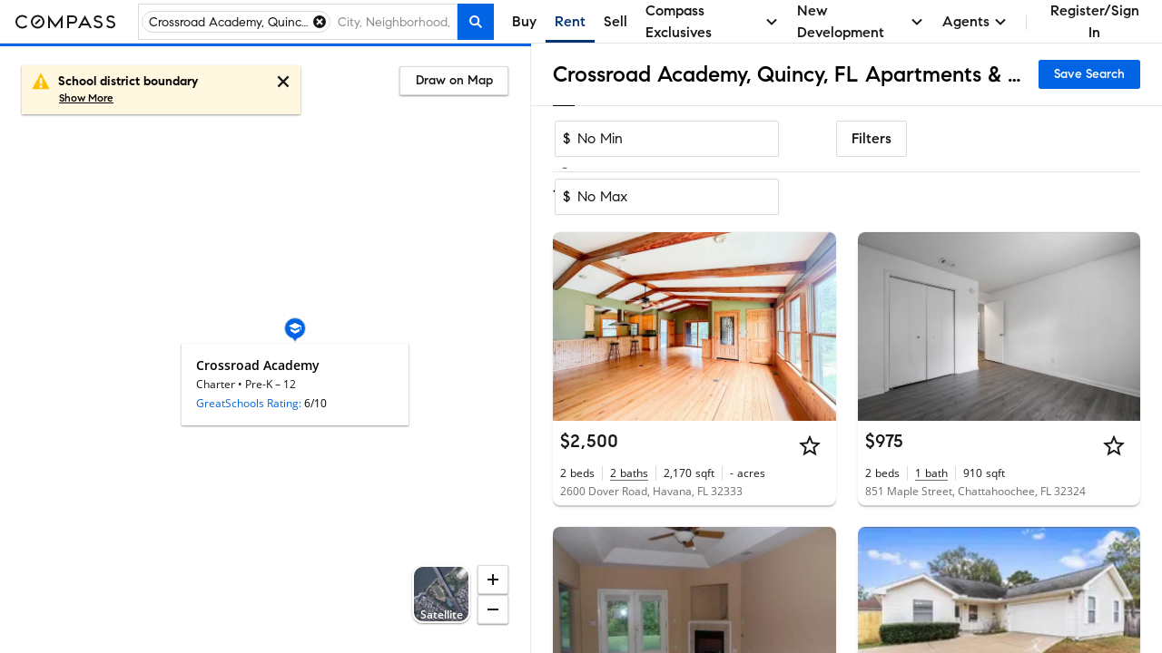

--- FILE ---
content_type: text/html; charset=utf-8
request_url: https://www.compass.com/for-rent/school/crossroad-academy-quincy-fl-32351/
body_size: 200319
content:
<!DOCTYPE html>
<html lang="en">
  <head>
    <meta charset="utf-8">
    <meta name="viewport" content="width=device-width, initial-scale=1, maximum-scale=1">
    <title>Crossroad Academy, Quincy, FL Apartments & Homes for Rent | Compass</title>
    <meta name="description" content="Search 5 Crossroad Academy, Quincy, FL rentals on Compass. Explore exclusive Collections, view high-res photos, and schedule viewings with America's #1 brokerage. Updated hourly.">
    <meta name="robots" content="noindex,follow">
    <meta property="og:type" content="website">
    <meta property="og:title" content="Crossroad Academy, Quincy, FL Apartments & Homes for Rent | Compass">
    <meta property="og:site_name" content="Compass">
    <meta property="og:url" content="https://www.compass.com/for-rent/school/crossroad-academy-quincy-fl-32351/">
    <meta property="og:description" content="Search 5 Crossroad Academy, Quincy, FL rentals on Compass. Explore exclusive Collections, view high-res photos, and schedule viewings with America's #1 brokerage. Updated hourly.">
    <meta property="og:image" content="https://www.compass.com/ucfe-assets/public-media/og_image_collections_iPad.jpg">
    <meta name="apple-itunes-app" content="app-id=692766504">
    <link rel="canonical" href="https://www.compass.com/for-rent/school/crossroad-academy-quincy-fl-32351/" />
    <link rel="icon" href="https://www.compass.com/favicon.ico" />
    <link rel="preconnect" href="https://www.compass.com" />
    <script src="/ucfe-assets/vendor/react/16.14.0/umd/react.production.min.js"></script>
    <script src="/ucfe-assets/vendor/react-dom/16.14.0/umd/react-dom.production.min.js"></script>
    <link rel="stylesheet" href="/ucfe-assets/normalize.css/8/normalize.min.css">
    <link rel="stylesheet" href="/ucfe-assets/fonts/3/fonts.min.css">
    <link rel="stylesheet" href="/ucfe-assets/util-classes.css/2/util-classes.min.css">
    <link rel="stylesheet" href="/ucfe-assets/cx/4/cx.min.css">
    <link rel="preload" fetchpriority="high" as="image" href="/ucfe-assets/listing-ad-card.react/7.6.1/compassPrivateExclusiveText.svg" type="image/svg+xml" />
    <style>.cx-react-accordionExpandIndicator-container .cx-icon{transition:transform .1s var(--cx-transitionTimingFn)}.cx-react-actionBar-dropdownAction .cx-icon.is-starfishVariant{fill:var(--cx-color-grey60)}.cx_react_10_2_0-sdsvsp1{position:relative}.cx_react_10_2_0-sdsvsp1.is-loading .cx-btn-icon,.cx_react_10_2_0-sdsvsp1.is-loading .cx_react_10_2_0-t1k24wti{visibility:hidden}.cx-react-cardHeader .cx-react-cardHeaderTitle .cx-react-cardHeaderToggle .cx-icon{transition:transform .3s ease-in-out}.cx-react-cardHeader .cx-formElement{font-family:var(--cx-font-familySans);font-size:var(--cx-font-sizeSubheader1);font-weight:var(--cx-font-weightMedium);line-height:var(--cx-font-lineHeightBody)}@media (max-width:767px){.cx-react-cardHeader .cx-formElement{font-size:var(--cx-font-sizeSubheader2)}}.cx-react-cardHeader.is-open .cx-react-cardHeaderToggle .cx-icon{transform:rotate(90deg)}.cx-react-listingCard--consumer.cx-react-listingCard--pill .cx_react_10_2_0-b10v47zq{max-height:20px;overflow:hidden}.cx-react-listingCard--agent.cx-react-listingCard--pill .cx_react_10_2_0-b10v47zq{background-color:var(--cx-color-grey20);padding:var(--cx-spacing-half);padding-bottom:0;margin-bottom:0}.cx_react_10_2_0-m15z4y02{top:50%;opacity:0;transform:translateY(-50%);transition:opacity var(--cx-react-listingCard-animationTransitionTime)}.cx_react_10_2_0-m15z4y02.cx_react_10_2_0-m15z4y02{position:absolute}.cx_react_10_2_0-m15z4y02:active{transform:translateY(calc(-50% + 1px))}.cx_react_10_2_0-m56aj0x{position:absolute;color:var(--cx-color-onDarkText);font-weight:var(--cx-font-weightSemiBold);line-height:var(--cx-font-lineHeightCompact);text-align:center;opacity:0;transition:opacity var(--cx-react-listingCard-animationTransitionTime)}.cx-react-listingCard--consumer .cx_react_10_2_0-m56aj0x{bottom:var(--cx-spacing-2x);left:var(--cx-spacing-1x);font-size:var(--cx-font-sizeCaption1);background-color:rgba(0,0,0,.8);padding:2px var(--cx-spacing-1x);min-width:0;border-radius:2px}.cx-react-listingCard--agent .cx_react_10_2_0-m56aj0x{bottom:6px;left:50%;padding:0 5px;min-width:44px;font-size:var(--cx-font-sizeCaption2);transform:translateX(-50%);background-color:rgba(0,0,0,.5)}.cx_react_10_2_0-m49m0f8{position:relative;height:100%;overflow:hidden}.cx-react-listingCard--isHovering .cx_react_10_2_0-m49m0f8 .cx_react_10_2_0-m15z4y02,.cx-react-listingCard--isHovering .cx_react_10_2_0-m49m0f8 .cx_react_10_2_0-m56aj0x,.cx-react-listingCard--isMobile .cx_react_10_2_0-m49m0f8 .cx_react_10_2_0-m15z4y02,.cx_react_10_2_0-m49m0f8:focus-within .cx_react_10_2_0-m15z4y02,.cx_react_10_2_0-m49m0f8:focus-within .cx_react_10_2_0-m56aj0x,.cx_react_10_2_0-m49m0f8:hover .cx_react_10_2_0-m15z4y02,.cx_react_10_2_0-m49m0f8:hover .cx_react_10_2_0-m56aj0x{opacity:1}.cx_react_10_2_0-f11bp499{position:relative;width:100%;height:var(--cx-react-listingCard-mediaHeight);top:0;padding-bottom:var(--cx-react-listingCard-mediaAspectRatio);overflow:hidden;white-space:nowrap}.cx_react_10_2_0-f11bp499.flickity-enabled:focus{outline:none}.cx_react_10_2_0-f11bp499 .flickity-viewport{position:absolute;width:100%;height:100%;top:0;overflow:hidden;touch-action:pan-y}.cx_react_10_2_0-f11bp499 .flickity-slider{position:absolute;width:100%;height:100%;left:0}.cx_react_10_2_0-f11bp499.flickity-enabled.is-draggable{-webkit-tap-highlight-color:transparent;-webkit-user-select:none;user-select:none}.cx_react_10_2_0-f11bp499.flickity-enabled.is-draggable .flickity-viewport{cursor:move;cursor:grab}.cx_react_10_2_0-f11bp499.flickity-enabled.is-draggable .flickity-viewport.is-pointer-down{cursor:grabbing}.cx_react_10_2_0-f11bp499 .flickity-cell{position:absolute;left:0}.cx_react_10_2_0-i3va6j3{display:block;position:relative;padding-bottom:var(--cx-react-listingCard-mediaAspectRatio);margin:0;width:100%;height:var(--cx-react-listingCard-mediaHeight);background-color:var(--cx-color-grey40)}.cx_react_10_2_0-m1f5egw6{display:var(--m1f5egw6-0);position:absolute;width:inherit;height:100%;object-fit:cover}.cx_react_10_2_0-p1jwwpn6.cx_react_10_2_0-m15z4y02{left:var(--cx-spacing-1x)}.cx_react_10_2_0-n1wp0oir.cx_react_10_2_0-m15z4y02{right:var(--cx-spacing-1x)}.cx_react_10_2_0-s69eqo{margin:0}.cx-react-listingCard--consumer.cx-react-listingCard--card .cx_react_10_2_0-s69eqo{font-family:var(--cx-font-familySans);font-weight:var(--cx-font-weightMedium);font-size:var(--cx-font-sizeSubheader1)}.cx-react-listingCard--consumer.cx-react-listingCard--pill .cx_react_10_2_0-s69eqo{font-family:var(--cx-font-familyLegible);font-weight:var(--cx-font-weightSemiBold);font-size:var(--cx-font-sizeBody1)}.cx-react-text{color:var(--cx-color-text)}.cx-react-text-spacing--header,.cx-react-text-spacing--none{margin:0}.cx-react-text-spacing--paragraph{margin:1em 0}.cx-react-text-spacing--header+.cx-react-text-spacing--header,.cx-react-text-spacing--paragraph+.cx-react-text-spacing--header{margin-top:var(--cx-spacing-3x)}.cx_react_10_2_0-sgxjh1o{display:flex;flex-direction:column}.cx-react-listingCard--agent.cx-react-listingCard--pill .cx_react_10_2_0-sgxjh1o{padding-bottom:var(--cx-spacing-half);border-bottom:1px solid var(--cx-color-border)}.cx_react_10_2_0-s9z7mlr{-webkit-text-decoration:none;text-decoration:none}.cx_react_10_2_0-sm6x0jh{max-width:100%;overflow:hidden;white-space:nowrap;color:var(--cx-color-text);text-overflow:ellipsis;margin:0}.cx-react-listingCard--consumer .cx_react_10_2_0-sm6x0jh{color:var(--cx-color-textSubtle)}.cx_react_10_2_0-sk7hhhz{display:flex;flex-wrap:wrap;margin:0;overflow:hidden;max-height:calc(var(--sk7hhhz-0))}.cx_react_10_2_0-s2bm6nu{display:inline-flex;position:relative}.cx_react_10_2_0-s2bm6nu:not(:first-child):before{position:absolute;content:"";height:var(--cx-spacing-2x);top:0;bottom:0;left:-9px;margin:auto;border-left:1px solid var(--cx-color-border)}.cx-react-listingCard--consumer .cx_react_10_2_0-s2bm6nu:not(:first-child){margin-left:calc(var(--cx-spacing-2x) + 1px)}.cx-react-listingCard--agent .cx_react_10_2_0-s2bm6nu{flex-direction:column}.cx-react-listingCard--agent .cx_react_10_2_0-s2bm6nu:not(:first-child){margin-left:calc(var(--cx-spacing-1x) + 1px)}.cx-react-listingCard--agent .cx_react_10_2_0-s2bm6nu:not(:first-child):before{left:-5px;height:30px}.cx_react_10_2_0-st6hrbi{margin:0}.cx-react-listingCard--consumer .cx_react_10_2_0-st6hrbi{margin-left:var(--cx-spacing-half)}.cx-react-listingCard--agent .cx_react_10_2_0-st6hrbi>span:not(.cx-screenReaderOnly){color:var(--cx-color-grey80)}.cx_react_10_2_0-s13ifxy9{margin:0}.cx_react_10_2_0-s1y3kqms{display:flex;border-bottom:1px solid var(--cx-color-grey80)}.cx-react-listingCard--consumer.cx-react-listingCard--pill .cx_react_10_2_0-d1r3caty{color:var(--cx-color-grey80);margin:0 var(--cx-spacing-2x) var(--cx-spacing-1x)}.cx-react-listingCard--agent.cx-react-listingCard--card .cx_react_10_2_0-d1r3caty{color:var(--cx-color-grey80);margin:0 var(--cx-spacing-1x) var(--cx-spacing-1x)}.cx-react-listingCard--agent.cx-react-listingCard--pill .cx_react_10_2_0-d1r3caty{color:var(--cx-color-grey80);margin:0 var(--cx-spacing-half) var(--cx-spacing-half)}.cx-react-listingCard--consumer .cx_react_10_2_0-d1n2mve4{white-space:nowrap}.cx_react_10_2_0-s1nwrbls{padding:var(--cx-spacing-half) var(--cx-spacing-1x);margin-left:var(--cx-spacing-1x)}.cx_react_10_2_0-s1nwrbls:first-of-type{margin-left:0}.cx_react_10_2_0-s1nwrbls svg{width:var(--cx-spacing-3x);height:var(--cx-spacing-3x)}.cx-react-listingCard--consumer.cx-react-listingCard--card .cx_react_10_2_0-t8bcmle{width:134px;height:26px}.cx-react-listingCard--consumer.cx-react-listingCard--pill .cx_react_10_2_0-t8bcmle{width:134px;height:20px}.cx-react-listingCard--agent .cx_react_10_2_0-t8bcmle{width:102px;height:21px}.cx-react-listingCard--agent.cx-react-listingCard--pill .cx_react_10_2_0-s1l9dfsh{border-bottom:1px solid var(--cx-color-border)}.cx-react-listingCard--consumer .cx_react_10_2_0-s8zwxa2:nth-child(2){display:none}.cx-react-listingCard--agent .cx_react_10_2_0-s8zwxa2{height:12px;margin-bottom:6px}.cx-react-listingCard--agent .cx_react_10_2_0-s8zwxa2:first-child{width:132px}.cx-react-listingCard--agent .cx_react_10_2_0-s8zwxa2:nth-child(2){width:196px}.cx-react-listingCard--consumer .cx_react_10_2_0-s1f8movz{max-height:calc(var(--cx-font-sizeCaption1)*var(--cx-font-lineHeightCompact))}.cx-react-listingCard--agent .cx_react_10_2_0-s1f8movz{padding-bottom:var(--cx-spacing-1x);max-height:calc(var(--cx-font-sizeCaption1)*var(--cx-font-lineHeightCompact)*2)}.cx-react-listingCard--consumer .cx_react_10_2_0-sk9ijab>:not(:first-child){display:none}.cx-react-listingCard--consumer .cx_react_10_2_0-sk9ijab{width:40px}.cx-react-listingCard--consumer .cx_react_10_2_0-sk9ijab:nth-child(n+5){display:none}.cx-react-listingCard--consumer .cx_react_10_2_0-sk9ijab:not(:first-child){margin-left:calc(var(--cx-spacing-2x) + 1px)}.cx-react-listingCard--agent .cx_react_10_2_0-sk9ijab:not(:first-child){margin-left:calc(var(--cx-spacing-1x) + 1px)}.cx-react-listingCard--agent .cx_react_10_2_0-sk9ijab:not(:first-child):before{left:-5px;height:30px}.cx-react-listingCard--agent .cx_react_10_2_0-sk9ijab:first-child,.cx-react-listingCard--agent .cx_react_10_2_0-sk9ijab:nth-child(2){width:24px}.cx-react-listingCard--agent .cx_react_10_2_0-sk9ijab:nth-child(3){width:30px}.cx-react-listingCard--agent .cx_react_10_2_0-sk9ijab:nth-child(4){width:52px}.cx-react-listingCard--agent .cx_react_10_2_0-sk9ijab:nth-child(5){width:20px}.cx-react-listingCard--agent .cx_react_10_2_0-sk9ijab:nth-child(6){width:28px}.cx-react-listingCard--consumer .cx_react_10_2_0-s1hbhyrw{height:14px}.cx-react-listingCard--agent .cx_react_10_2_0-s1hbhyrw{height:12px}.cx_react_10_2_0-s113opr7{--cx-react-listingCard--cardMinWidth:284px;--cx-react-listingCard--cardMaxWidth:480px;--cx-react-listingCard--pillMinWidth:285px;--cx-react-listingCard--pillMaxWidth:618px;--cx-react-listingCard-animationTransitionTime:300ms;--cx-react-listingCard-mediaAspectRatio:66.66667%;--cx-react-listingCard-mediaHeight:0;display:grid;position:relative;min-width:var(--s113opr7-0);max-width:var(--s113opr7-1);overflow:hidden;background:var(--cx-color-background);box-shadow:var(--cx-elevation-1dp);transition:box-shadow var(--cx-react-listingCard-animationTransitionTime);font-family:var(--cx-font-familySans);color:var(--cx-color-text);-webkit-font-smoothing:antialiased;border-radius:var(--s113opr7-2)}.cx_react_10_2_0-s113opr7.cx-react-listingCard--isHovering{box-shadow:var(--cx-elevation-8dp)}.cx_react_10_2_0-s113opr7.cx-react-listingCard--card{grid-template-areas:"media" "details" "footer" "footer-actions"}.cx_react_10_2_0-s113opr7.cx-react-listingCard--consumer.cx-react-listingCard--pill{--cx-react-listingCard-mediaAspectRatio:100%;--cx-react-listingCard-mediaSize:80px;grid-template-areas:"media ." "media overlay-header" "media details" "media ." "footer footer" "footer-actions footer-actions";grid-template-columns:calc(var(--cx-react-listingCard-mediaSize) + var(--cx-spacing-2x)) minmax(0,1fr);grid-template-rows:minmax(var(--cx-spacing-1x),1fr) repeat(2,min-content) minmax(var(--cx-spacing-1x),1fr) repeat(2,min-content);column-gap:var(--cx-spacing-2x);align-items:center}.cx_react_10_2_0-s113opr7.cx-react-listingCard--agent.cx-react-listingCard--pill{--cx-react-listingCard-mediaSize:162px;grid-template-areas:"overlay-header overlay-header" "media details" "footer footer" "footer-actions footer-actions";grid-template-columns:calc(var(--cx-react-listingCard-mediaSize) + var(--cx-spacing-half)) minmax(0,1fr)}.cx_react_10_2_0-s113opr7.cx-react-listingCard--withNavigation{cursor:pointer}.cx_react_10_2_0-s113opr7.cx-react-listingCard--isLoading,.cx_react_10_2_0-s113opr7.cx-react-listingCard--withOverlay{cursor:default;-webkit-user-select:none;user-select:none}.cx_react_10_2_0-s113opr7.cx-react-listingCard--shorterMedia{--cx-react-listingCard-mediaAspectRatio:0;--cx-react-listingCard-mediaHeight:167px}.cx_react_10_2_0-s113opr7.cx-react-listingCard--customMediaHeight{--cx-react-listingCard-mediaAspectRatio:0;--cx-react-listingCard-mediaHeight:var(--cx-react-listingCard-customMediaHeight)}.cx_react_10_2_0-okyurhh{grid-area:overlay-header;display:grid;grid-template-areas:"banner banner" "badges media-action";grid-template-columns:1fr auto}.cx-react-listingCard--card .cx_react_10_2_0-okyurhh{position:absolute;top:0;right:0;left:0}.cx_react_10_2_0-mfzf1v7{grid-area:media}.cx-react-listingCard--consumer.cx-react-listingCard--pill .cx_react_10_2_0-mfzf1v7{margin:var(--cx-spacing-2x);margin-right:0;height:var(--cx-react-listingCard-mediaSize);border-radius:var(--cx-spacing-1x);overflow:hidden}.cx-react-listingCard--agent.cx-react-listingCard--pill .cx_react_10_2_0-mfzf1v7{margin:var(--cx-spacing-half);margin-right:0}.cx_react_10_2_0-b10illfe{grid-area:badges;transition:opacity var(--cx-react-listingCard-animationTransitionTime)}.cx-react-listingCard--card .cx_react_10_2_0-b10illfe{padding:var(--cx-spacing-1x)}.cx-react-listingCard--consumer.cx-react-listingCard--pill .cx_react_10_2_0-b10illfe>:last-child{margin:var(--cx-spacing-half) var(--cx-spacing-2x) 6px 0}.cx-react-listingCard--isScrollingMedia.cx-react-listingCard--card .cx_react_10_2_0-b10illfe{pointer-events:none;opacity:0}.cx_react_10_2_0-m128y0ib{grid-area:media;position:absolute;padding:0 var(--cx-spacing-1x);color:var(--cx-color-onDarkText);background:linear-gradient(180deg,transparent 7.41%,rgba(0,0,0,.57) 92.62%);right:0;bottom:0;left:0}.cx_react_10_2_0-da77l4a{grid-area:details;display:grid;grid-template-columns:100%;grid-template-columns:1fr minmax(0,auto);grid-template-rows:repeat(3,min-content);row-gap:var(--cx-spacing-half);overflow:hidden}.cx-react-listingCard--consumer .cx_react_10_2_0-da77l4a{grid-template-areas:"title actions" "substats substats" "subtitles subtitles"}.cx-react-listingCard--consumer.cx-react-listingCard--card .cx_react_10_2_0-da77l4a{padding:var(--cx-spacing-1x)}.cx-react-listingCard--consumer.cx-react-listingCard--pill .cx_react_10_2_0-da77l4a{row-gap:6px;margin-right:var(--cx-spacing-2x)}.cx-react-listingCard--agent .cx_react_10_2_0-da77l4a{padding:var(--cx-spacing-1x);grid-template-areas:"subtitles actions" "title title" "substats substats"}.cx-react-listingCard--agent.cx-react-listingCard--pill .cx_react_10_2_0-da77l4a{padding:var(--cx-spacing-half)}.cx-react-listingCard--isLoading.cx-react-listingCard--card .cx_react_10_2_0-da77l4a{row-gap:var(--cx-spacing-1x)}.cx-react-listingCard--isLoading.cx-react-listingCard--consumer.cx-react-listingCard--pill .cx_react_10_2_0-da77l4a{row-gap:10px}.cx_react_10_2_0-t1diq0zv{grid-area:title}.cx_react_10_2_0-a1g5m0cf{grid-area:actions;justify-self:end;margin-left:var(--cx-spacing-1x)}.cx_react_10_2_0-sq3dov6{grid-area:substats}.cx_react_10_2_0-s5tvbh5{grid-area:subtitles}.cx-react-listingCard--consumer .cx_react_10_2_0-f128vi6i{padding:0 var(--cx-spacing-1x) var(--cx-spacing-1x)}.cx-react-listingCard--consumer .cx_react_10_2_0-f128vi6i>:not(:first-child){margin-left:var(--cx-spacing-1x)}.cx-react-listingCard--agent .cx_react_10_2_0-f128vi6i{border-top:1px solid var(--cx-color-border)}.cx-react-modal-footer .cx-enclosedBtn,.cx-react-modal-footer .cx-nakedBtn,.cx-react-modal-footer .cx-solidBtn{margin-left:var(--cx-spacing-2x)}.cx-react-pagination .cx-formElement{display:flex;flex-direction:row-reverse;justify-content:flex-start;align-items:center}.cx-react-pagination .cx-formElement-label{margin-bottom:0;margin-left:var(--cx-spacing-1x);white-space:nowrap}:root{--cx-react-panel-width:316px}.cx-react-textField-input-wrapper{display:flex;align-items:center;border:var(--cx-spacing-borderWidth) solid var(--cx-color-border);border-radius:var(--cx-spacing-borderRadius)}.cx-react-textField-input-wrapper input{border:none}.cx-react-textField-input-wrapper:hover{border-color:var(--cx-color-interactive);background-color:var(--cx-color-background)}.cx-react-textField-input-wrapper:focus-within{border-color:var(--cx-color-interactiveActive);outline:none;background-color:var(--cx-color-background);box-shadow:var(--cx-focus-shadow)}.cx-react-textField-input-wrapper.is-invalid{border-color:var(--cx-color-critical);background-color:var(--cx-color-background)}.cx-react-textField-input-wrapper.is-disabled{border-color:var(--cx-color-grey40);background-color:var(--cx-color-grey40);pointer-events:none}.cx-react-textField-input-prefix{display:grid;margin-left:var(--cx-spacing-1x)}.cx-react-textField-input-suffix{display:grid;margin-right:var(--cx-spacing-1x)}.cx-react-timepicker-input-empty .cx-react-textField-input-wrapper input{color:var(--cx-color-grey80)}.cx-react-timepicker-input .cx-react-textField-input-suffix{cursor:pointer}@supports (not selector(input::-webkit-calendar-picker-indicator)) and selector(div:has(input[type="date"])){.cx-react-timepicker-input:has(input[type=date]) .cx-react-textField-input-wrapper{position:relative}.cx-react-timepicker-input:has(input[type=date]) .cx-react-textField-input-suffix{position:absolute;right:0;pointer-events:none}.cx-react-timepicker-input:has(input[type=date]) .cx-react-textField-input-suffix .cx-icon{background:var(--cx-color-background,var(--cx-color-white));outline:var(--cx-spacing-1x) solid var(--cx-color-background,var(--cx-color-white))}}.cx-react-daterangepicker-container .cx-react-textField-input-wrapper{border:none}.cx-react-daterangepicker-container .cx-react-textField-input-wrapper:focus-within{box-shadow:none}.cx-react-pillBucket .cx-formElement{position:relative;align-self:flex-start;flex:1 1 0%}.cx-react-pillBucket .cx-formElement:after{content:"";display:block;position:absolute;top:var(--cx-spacing-half);left:0;width:1px;height:calc(100% - var(--cx-spacing-1x));background-color:var(--cx-color-black);opacity:0}.cx-react-pillBucket .cx-react-textField-input-wrapper{border:none}.cx-react-pillBucket .cx-react-textField-input-wrapper:focus-within{box-shadow:none}.cx-react-pillBucket.cx-react-pillBucket--hasPills .cx-formElement{margin-left:calc(var(--cx-spacing-1x)*0.75)}.cx-react-pillBucket.cx-react-pillBucket--hasPills .cx-formElement:after{opacity:1}:root{--cx-react-table-headerBorder:1px solid var(--cx-color-border);--cx-react-table-rowStripe:var(--cx-color-backgroundAccent);--cx-react-table-rowHover:var(--cx-color-grey30);--cx-react-table-rowSelected:var(--cx-color-blue30);--cx-react-table-rowSelectedHover:var(--cx-color-blue40);--cx-react-table-cellPadding:calc(var(--cx-spacing-1x)*0.5) var(--cx-spacing-1x);--cx-react-table-headerCellPadding:var(--cx-spacing-1x);--cx-react-table-cellPadding--md:var(--cx-spacing-1x) var(--cx-spacing-2x);--cx-react-table-headerCellPadding--md:calc(var(--cx-spacing-1x)*1.5) var(--cx-spacing-2x);--cx-react-table-cellPadding--lg:var(--cx-spacing-2x) calc(var(--cx-spacing-2x)*1.25);--cx-react-table-headerCellPadding--lg:calc(var(--cx-spacing-2x)*1.25)}.cx-react-sortableLabel .cx-react-table.cx-react-table--layoutFixed:focus .cx-icon,.cx-react-table.cx-react-table--layoutFixed .cx-react-sortableLabel.is-selected .cx-icon,.cx-react-table.cx-react-table--layoutFixed .cx-react-sortableLabel:focus .cx-icon,.cx-react-table.cx-react-table--layoutFixed thead:hover .cx-react-sortableLabel .cx-icon{width:18px;min-width:18px}.cx-react-table thead:hover .cx-react-sortableLabel .cx-icon{opacity:1}.cx-react-sortableLabel:focus .cx-icon{opacity:1}.cx-react-sortableLabel .cx-icon{width:18px;min-width:18px;height:18px;margin-top:0;margin-bottom:0;opacity:.5;transition:opacity var(--cx-transitionDuration) cubic-bezier(0,0,.38,.9)}.cx-react-sortableLabel.is-selected .cx-icon{opacity:1}.cx-react-textarea--resizeBoth{resize:both}.cx-react-textarea--resizeHorizontal{resize:horizontal}.cx-react-textarea--resizeVertical{resize:vertical}.cx-react-textarea--resizeOff{resize:none}</style>
    <style type="text/css">#consumer-footer{--consumerFooter-caretSize:16px}#consumer-footer *{box-sizing:border-box}#consumer-footer .consumerFooter{background-color:#000;background-color:var(--cx-color-black);color:#fff;color:var(--cx-color-white)}#consumer-footer .consumerFooter-wrapper{padding:64px 24px;padding:var(--cx-spacing-8x) var(--cx-spacing-3x);position:relative}@media (max-width:511px){#consumer-footer .consumerFooter-wrapper{padding:64px 16px;padding:var(--cx-spacing-8x) var(--cx-spacing-2x)}}#consumer-footer .consumerFooter-main{display:grid;grid-gap:24px;grid-gap:var(--cx-spacing-3x);grid-template-areas:"company explore mobile social" "company explore legal legal";grid-template-columns:repeat(4,1fr)}#consumer-footer .consumerFooter-footnote{max-width:606px;position:relative}#consumer-footer .consumerFooter-logo{fill:#fff;fill:var(--cx-color-white);height:75px;width:75px}#consumer-footer .consumerFooter-label{-webkit-tap-highlight-color:transparent}#consumer-footer .consumerFooter-accordion{display:none}#consumer-footer .consumerFooter-header{color:inherit;line-height:1.4em;margin:0;padding-bottom:16px;padding-bottom:var(--cx-spacing-2x);padding-top:16px;padding-top:var(--cx-spacing-2x);position:relative;-webkit-user-select:none;-moz-user-select:none;user-select:none}#consumer-footer .consumerFooter-item{color:inherit;line-height:32px;line-height:var(--cx-spacing-4x);text-decoration:none}#consumer-footer .consumerFooter-item:focus,#consumer-footer .consumerFooter-item:hover{color:#c9c9c9;color:var(--cx-color-onDarkTextSubtle)}#consumer-footer .consumerFooter-item:focus{box-shadow:0 0 2px 2px #0064e5;box-shadow:0 0 2px 2px var(--cx-color-interactive);outline:none}#consumer-footer .consumerFooter-itemIcon{color:inherit;text-decoration:none}#consumer-footer .consumerFooter-itemIcon:focus,#consumer-footer .consumerFooter-itemIcon:hover{color:#c9c9c9;color:var(--cx-color-onDarkTextSubtle)}#consumer-footer .consumerFooter-mobileIcon{border:1px solid #fff;border:1px solid var(--cx-color-white);border-radius:4px;margin:8px 0}#consumer-footer .consumerFooter-mobileIcon:focus,#consumer-footer .consumerFooter-mobileIcon:hover{color:#c9c9c9;color:var(--cx-color-onDarkTextSubtle)}#consumer-footer .consumerFooter-mobileIcon.lazyload,#consumer-footer .consumerFooter-mobileIcon.lazyloading{opacity:0}#consumer-footer .consumerFooter-mobileIcon.lazyloaded{opacity:1;transition:opacity .3s}#consumer-footer .consumerFooter-social{display:flex;flex-direction:column;position:absolute;right:24px;right:var(--cx-spacing-3x)}#consumer-footer .consumerFooter-social:focus,#consumer-footer .consumerFooter-social:hover{color:#c9c9c9;color:var(--cx-color-onDarkTextSubtle)}#consumer-footer .consumerFooter-social:focus{box-shadow:0 0 2px 2px #0064e5;box-shadow:0 0 2px 2px var(--cx-color-interactive);outline:none}#consumer-footer .consumerFooter-socialLink{color:#fff;color:var(--cx-color-white);display:inline-block;padding-top:16px;padding-top:var(--cx-spacing-2x);text-decoration:none}#consumer-footer .consumerFooter-socialLink:focus,#consumer-footer .consumerFooter-socialLink:hover{color:#c9c9c9;color:var(--cx-color-onDarkTextSubtle)}#consumer-footer .consumerFooter-socialLink:focus{box-shadow:0 0 2px 2px #0064e5;box-shadow:0 0 2px 2px var(--cx-color-interactive);outline:none}#consumer-footer .consumerFooter-socialIcon{fill:#fff;fill:var(--cx-color-white);height:24px;height:var(--cx-spacing-3x);width:24px;width:var(--cx-spacing-3x)}#consumer-footer .consumerFooter-socialIcon:focus,#consumer-footer .consumerFooter-socialIcon:hover{color:#c9c9c9;color:var(--cx-color-onDarkTextSubtle)}#consumer-footer .consumerFooter-socialIcon:focus{box-shadow:0 0 2px 2px #0064e5;box-shadow:0 0 2px 2px var(--cx-color-interactive);outline:none}#consumer-footer .consumerFooter-legalLinks{color:inherit;line-height:1.5em;padding:0 0 6px}#consumer-footer .consumerFooter-browseLink{color:inherit;text-decoration:none}#consumer-footer .consumerFooter-browseLink:focus,#consumer-footer .consumerFooter-browseLink:hover{color:#c9c9c9;color:var(--cx-color-onDarkTextSubtle)}#consumer-footer .consumerFooter-browseLink:focus{box-shadow:0 0 2px 2px #0064e5;box-shadow:0 0 2px 2px var(--cx-color-interactive);outline:none}#consumer-footer .consumerFooter-legalTerms{color:inherit;line-height:1.3em;text-decoration:underline}#consumer-footer .consumerFooter-legalTerms:focus,#consumer-footer .consumerFooter-legalTerms:hover{color:#c9c9c9;color:var(--cx-color-onDarkTextSubtle)}#consumer-footer .consumerFooter-legalTerms:focus{box-shadow:0 0 2px 2px #0064e5;box-shadow:0 0 2px 2px var(--cx-color-interactive);outline:none}#consumer-footer .consumerFooter-legalDisclaimer{line-height:1.3;line-height:var(--cx-lineHeight);margin:0}#consumer-footer .consumerFooter-legalDisclaimer,#consumer-footer .consumerFooter-legalDisclaimer a{color:#fff;color:var(--cx-color-white);text-decoration:none}#consumer-footer .consumerFooter-legalDisclaimer a:focus,#consumer-footer .consumerFooter-legalDisclaimer a:hover{color:#c9c9c9;color:var(--cx-color-onDarkTextSubtle)}#consumer-footer .consumerFooter-legalDisclaimer a:focus{box-shadow:0 0 2px 2px #0064e5;box-shadow:0 0 2px 2px var(--cx-color-interactive);outline:none}#consumer-footer .consumerFooter-legalDisclaimer a[href^=tel]{color:#c9c9c9;color:var(--cx-color-onDarkTextSubtle);pointer-events:none;text-decoration:none}#consumer-footer .consumerFooter-phone{white-space:nowrap}@media (max-width:1023px){#consumer-footer .consumerFooter-social{flex-direction:row;flex-wrap:wrap;position:relative;right:0;top:0}#consumer-footer .consumerFooter-socialLink{padding-right:16px;padding-right:var(--cx-spacing-2x)}}@media (max-width:1023px) and (min-width:512px){#consumer-footer .consumerFooter-main{grid-template-areas:"company explore mobile" "social social social" "legal legal legal";grid-template-columns:repeat(3,1fr)}#consumer-footer .consumerFooter-wrapper{padding-bottom:24px;padding-bottom:var(--cx-spacing-3x)}}@media (max-width:511px){#consumer-footer .consumerFooter-main{grid-template-areas:"company" "explore" "mobile" "social" "legal";grid-template-columns:100%;grid-gap:0}#consumer-footer .consumerFooter{background-image:none}#consumer-footer .consumerFooter-wrapper{flex-direction:column}#consumer-footer .consumerFooter-wrapper:first-child{flex-direction:column-reverse}#consumer-footer .consumerFooter-column{border-bottom:1px solid #333;border-bottom:1px solid var(--cx-color-grey100,var(--colorIntent-backgroundBold));padding-right:24px;padding-right:var(--cx-spacing-3x);width:100%}#consumer-footer .consumerFooter-column .consumerFooter-header{cursor:pointer;transition:color .2s ease-out}#consumer-footer .consumerFooter-column .consumerFooter-header:after{background-image:url("data:image/svg+xml;charset=US-ASCII,%3Csvg%20xmlns%3D%22http%3A%2F%2Fwww.w3.org%2F2000%2Fsvg%22%20viewBox%3D%220%200%2016%2016%22%3E%0A%20%20%3Cpath%20d%3D%22M8%2011.914L2.293%206.207l1.414-1.414L8%209.086l4.293-4.293%201.414%201.414L8%2011.914z%22%2F%3E%0A%3Cdefs%3E%3Cstyle%3Epath%2C%0A%20%20%20%20%20%20%20%20polygon%20%7B%0A%20%20%20%20%20%20%20%20%20%20fill%3A%20%23C9C9C9%3B%0A%20%20%20%20%20%20%20%20%7D%3C%2Fstyle%3E%3C%2Fdefs%3E%3C%2Fsvg%3E%0A");background-repeat:no-repeat;content:"";height:var(--consumerFooter-caretSize);margin-top:calc(var(--consumerFooter-caretSize)*-1/2);pointer-events:none;position:absolute;right:0;top:50%;width:var(--consumerFooter-caretSize)}#consumer-footer .consumerFooter-links{display:none}#consumer-footer .consumerFooter-item{display:block}#consumer-footer .consumerFooter-accordion:checked~.consumerFooter-header{color:#fff;color:var(--cx-color-white)}#consumer-footer .consumerFooter-accordion:checked~.consumerFooter-header:after{background-image:url("data:image/svg+xml;charset=US-ASCII,%3Csvg%20xmlns%3D%22http%3A%2F%2Fwww.w3.org%2F2000%2Fsvg%22%20viewBox%3D%220%200%2016%2016%22%3E%0A%20%20%3Cpath%20d%3D%22M12.293%2011.207L8%206.914l-4.293%204.293-1.414-1.414L8%204.086l5.707%205.707-1.414%201.414z%22%2F%3E%0A%3Cdefs%3E%3Cstyle%3Epath%2C%0A%20%20%20%20%20%20%20%20polygon%20%7B%0A%20%20%20%20%20%20%20%20%20%20fill%3A%20%23FFFFFF%3B%0A%20%20%20%20%20%20%20%20%7D%3C%2Fstyle%3E%3C%2Fdefs%3E%3C%2Fsvg%3E%0A")}#consumer-footer .consumerFooter-accordion:checked~.consumerFooter-links{display:block;padding-bottom:16px;padding-bottom:var(--cx-spacing-2x)}#consumer-footer .consumerFooter-column.consumerFooter-column--mobile{border-bottom:none}#consumer-footer .consumerFooter-column.consumerFooter-column--mobile .consumerFooter-header{display:none}#consumer-footer .consumerFooter-column.consumerFooter-column--mobile .consumerFooter-links{display:flex;flex-wrap:wrap;height:auto;opacity:1;padding-bottom:16px;padding-bottom:var(--cx-spacing-2x);padding-top:32px;padding-top:var(--cx-spacing-4x)}#consumer-footer .consumerFooter-column.consumerFooter-column--mobile .consumerFooter-mobileIcon{margin:16px 16px 0 0;margin:var(--cx-spacing-2x) var(--cx-spacing-2x) 0 0}#consumer-footer .consumerFooter-social{padding-top:32px;padding-top:var(--cx-spacing-4x)}#consumer-footer .consumerFooter-mobile-no-br br{display:none}#consumer-footer .consumerFooter-legalLinks{padding-top:16px;padding-top:var(--cx-spacing-2x)}}@media (max-width:359px){#consumer-footer .consumerFooter-wrapper{padding-left:16px;padding-left:var(--cx-spacing-2x);padding-right:16px;padding-right:var(--cx-spacing-2x)}}#consumer-footer .consumerFooter-column--company{grid-area:company}#consumer-footer .consumerFooter-column--explore{grid-area:explore}#consumer-footer .consumerFooter-column--mobile{grid-area:mobile}#consumer-footer .consumerFooter-column--legal{grid-area:legal}#consumer-footer .consumerFooter-column--social{grid-area:social}#consumer-footer .consumerFooter-TREC{font-weight:1000}</style>
    <style>.uc-lolCardViewPaginator{display:flex;flex:0 0 90px}.uc-lolCardViewPaginator-ellipsis{text-align:center;width:41px}.uc-lolCardViewPaginator-arrowBtn{margin-left:8px}.uc-lolCardViewPaginator-arrowPlaceholder{margin-left:10px}@media (max-width:767px){.uc-lolCardViewPaginator .cx-paginator-section{margin-bottom:0}}.uc-lolCardViewPaginator .cx-enclosedBtn{padding-left:8px;padding-right:8px}.uc-lolCardViewPaginator-cancelAnchorAppearance{color:inherit;cursor:inherit;text-decoration:inherit}.uc-lolCardView{display:flex;flex-flow:column nowrap;overflow-y:auto;-webkit-overflow-scrolling:touch}.uc-lolCardView-cardsContainer{flex:1}.uc-lolCardView-cards{display:grid;padding:24px;padding:var(--cx-spacing-gutter);grid-gap:24px;grid-gap:var(--cx-spacing-gutter);grid-auto-rows:1fr;grid-template-columns:repeat(auto-fill,minmax(284px,1fr));overflow:hidden}@media (max-width:767px){.uc-lolCardView-cards{padding:16px;padding:var(--cx-spacing-gutterMobile);grid-gap:16px;grid-gap:var(--cx-spacing-gutterMobile)}.uc-lolCardView-cards .uc-listingPhotoCard .uc-listingCard-carousel,.uc-lolCardView-cards .uc-listingPhotoCard .uc-listingCard-image{padding-bottom:54%}}.uc-nearbySearch-title{font-size:24px;font-size:var(--cx-font-size2xl);margin-bottom:16px;margin-bottom:var(--cx-spacing-2x)}.uc-nearbySearch-container{display:flex}@media (max-width:887px){.uc-nearbySearch-container{display:block;overflow:hidden}}.uc-nearbySearch-column{float:left;margin-bottom:12px;margin-bottom:var(--cx-verticalPadding--lg);max-width:1170px;max-width:var(--cx-fixedPageWidth);padding-right:8px;padding-right:var(--cx-spacing-1x);width:100%}.uc-nearbySearch-button{padding:0}*{box-sizing:border-box}.adCard-privateExclusive .adCard-privateExclusivePicture{position:absolute}.adCard,.adCard-privateExclusive .adCard-privateExclusivePicture img{position:relative}.adCard{border-radius:8px;border-radius:var(--cx-spacing-1x);box-shadow:0 3px 4px -1px rgba(0,0,0,.1),0 2px 1px 0 rgba(0,0,0,.14),0 -1px 1px 0 rgba(0,0,0,.06);box-shadow:var(--cx-elevation-1dp);color:#fff;color:var(--cx-color-white);cursor:pointer;font:16px Compass Sans,Helvetica,Arial,sans-serif;font:16px,Compass Sans,Helvetica,Arial,sans-serif;font:var(--cx-font-sizeMd),var(--cx-font-familySans);height:100%;overflow:hidden;text-decoration:none;transition:box-shadow .3s}.adCard:hover{box-shadow:0 5px 5px -3px rgba(0,0,0,.2),0 8px 10px 1px rgba(0,0,0,.14),0 3px 14px 2px rgba(0,0,0,.12);box-shadow:var(--cx-elevation-8dp)}.adCard .adCard-privateExclusiveImage{border:2px solid;border-radius:2px;border-radius:var(--cx-borderRadius);box-sizing:border-box;max-width:358px;max-width:calc(var(--cx-fixedPageWidth)/3 - var(--gutter)*4/3);position:absolute;transition:border-color .1s ease,background .1s ease,box-shadow .1s ease,color .1s ease,fill .1s ease;transition:var(--cx-transition)}.adCard .adCard-privateExclusiveDetailsContainer{background-color:#000;background-color:var(--cx-color-black);display:flex;flex-direction:column;height:100%;justify-content:flex-start;padding:18px 24px;padding:18px var(--cx-spacing-3x);z-index:1}.adCard .adCard-privateExclusiveDetailsContainer .adCard-privateExclusiveSvg{aspect-ratio:250/79;width:min(250px,80%)}.adCard .adCard-privateExclusiveDetailsContainer .adCard-privateExclusiveText{color:#fff;color:var(--cx-color-white);flex-grow:0.2;font-size:20px;font-size:var(--cx-font-sizeXl);font-stretch:normal;font-weight:500;font-weight:var(--cx-font-weightMedium);letter-spacing:normal;line-height:1.4;white-space:pre-line}.adCard .adCard-privateExclusiveDetailsContainer .adCard-privateExclusiveSubtext{color:#f4f4f4;color:var(--cx-color-grey20);font-family:Compass Sans,Helvetica,Arial,sans-serif;font-family:var(--cx-font-familySans);font-size:14px;font-size:var(--cx-font-sizeSm);font-weight:400;font-weight:var(--cx-font-weightRegular);letter-spacing:0;line-height:1.2}.adCard .adCard-privateExclusiveDetailsContainer .adCard-privateExclusiveAdButton{width:-moz-fit-content;width:fit-content}.adCard .adCard-aspectRatioContainer{background-color:#000;background-color:var(--cx-color-black);bottom:0;left:0;overflow:hidden;padding-bottom:75%;position:absolute;right:0;top:0;width:100%}.adCard .adCard-privateExclusiveBrandedContainer{align-items:center;display:flex;flex-direction:row;left:0;position:absolute;top:50%;transform:translateY(-50%)}.adCard .adCard-privateExclusiveBrandedContainer .adCard-brandedDisplayTextContainer{display:grid}.adCard .adCard-privateExclusiveBrandedContainer .adCard-brandedDisplayTextContainer.adCard-brandedDisplayTextFullWidth{width:100%}.adCard .adCard-privateExclusiveBrandedContainer .adCard-brandedDisplayText{color:#fff;color:var(--cx-color-white);font-size:20px;font-size:var(--cx-font-sizeXl);font-stretch:normal;font-weight:500;font-weight:var(--cx-font-weightMedium);letter-spacing:normal;line-height:1.4;margin:0 24px;margin:0 var(--cx-spacing-3x)}.adCard .adCard-privateExclusiveBrandedContainer .adCard-agentProfilePic{height:128px;-o-object-fit:cover;object-fit:cover;width:128px}.adCard .adCard-brandingPatternImg{height:32px;margin-top:16px;margin-top:var(--cx-spacing-2x)}.adCard .adCard-brandedCTA-arrow{left:16px;position:relative;top:3px;fill:#0064e5;fill:var(--cx-color-interactive)}.adCard .adCard-brandedCTA-arrow:hover{fill:#fff;fill:var(--cx-color-white)}.adCard .adCard-privateExclusiveBrandedContainer.adCard-privateExclusiveBrandedContainerBig .adCard-brandedDisplayText{font-size:18px;font-size:var(--cx-font-sizeLg)}.adCard.adCard-md .adCard-privateExclusiveDetailsContainer .adCard-privateExclusiveText{font-size:24px;font-size:var(--cx-font-size2xl)}@media (max-width:1023px){.adCard .adCard-privateExclusiveBrandedContainer{margin-top:16px;margin-top:var(--cx-spacing-2x)}.adCard .adCard-privateExclusiveBrandedContainer .adCard-brandedDisplayText{font-size:18px;font-size:var(--cx-font-sizeLg)}.adCard .adCard-privateExclusiveBrandedContainer.adCard-privateExclusiveBrandedContainerBig .adCard-brandedDisplayText{font-size:16px;font-size:var(--cx-font-sizeMd)}}@media (max-width:767px){.adCard .adCard-privateExclusiveBrandedContainer.adCard-privateExclusiveBrandedContainerBig .adCard-brandedDisplayText{font-size:14px;font-size:var(--cx-font-sizeSm)}.adCard-privateExclusiveCard.adCard-brandedAspectRatio{padding-top:75%}.adCard .adCard-privateExclusiveSvg{width:206px}.adCard .adCard-privateExclusiveText{font-size:36px;font-size:var(--cx-font-size4xl)}.adCard .adCard-privateExclusiveSubtext{font-size:12px;font-size:var(--cx-font-sizeXs)}.adCard .adCard-privateExclusiveAdButton{font-size:16px;font-size:var(--cx-font-sizeMd)}.adCard .adCard-privateExclusiveBrandedContainer.adCard-privateExclusiveBrandedContainerBig .adCard-brandedDisplayText{font-size:20px;font-size:var(--cx-font-sizeXl)}}@media (max-width:511px){.adCard .adCard-privateExclusiveSvg{width:162px}.adCard .adCard-privateExclusiveText{font-size:24px;font-size:var(--cx-font-size2xl)}.adCard .adCard-privateExclusiveSubtext{font-size:12px;font-size:var(--cx-font-sizeXs)}}@media (max-width:359px){.adCard .adCard-privateExclusiveBrandedContainer.adCard-privateExclusiveBrandedContainerBig .adCard-brandedDisplayText{font-size:16px;font-size:var(--cx-font-sizeMd)}.adCard .adCard-privateExclusiveText{font-size:18px;font-size:var(--cx-font-sizeLg)}.adCard .adCard-privateExclusiveSubtext{font-size:12px;font-size:var(--cx-font-sizeXs)}.adCard .adCard-privateExclusiveBrandedContainer.adCard-privateExclusiveBrandedContainerBig .adCard-brandedDisplayText{font-size:14px;font-size:var(--cx-font-sizeSm)}.adCard .adCard-privateExclusiveBrandedContainer .adCard-agentProfilePic{height:108px;width:108px}}@media (max-width:319px){.adCard .adCard-privateExclusiveBrandedContainer .adCard-brandedDisplayText{font-size:16px;font-size:var(--cx-font-sizeMd)}}html{box-sizing:border-box}*,:after,:before{box-sizing:inherit}body,html{height:100%;overflow:hidden}.main{height:calc(100% - var(--navHeight))}.main.main--mobile{display:flex}.main.main--impersonating{height:calc(100% - var(--navHeight) - 57px)}.cx-optionsMenu-item--noHover:hover{background-color:#fff;background-color:var(--cx-color-background);color:#171717;color:var(--cx-color-text)}.no-zIndex,.no-zIndex:after{z-index:auto!important}.toast-bottom{bottom:24px;position:fixed;z-index:1000;z-index:var(--cx-zIndex-10 + 1)}.uc-lolCardView-cards{grid-auto-rows:auto}.uc-lolCardView-cards .adCard-privateExclusiveCard{max-width:480px;min-width:284px}.adCard .adCard-privateExclusive picture{width:100%}.adCard .adCard-privateExclusiveDetailsContainer{justify-content:start;padding-left:24px;padding-left:var(--cx-spacing-3x);padding-top:24px;padding-top:var(--cx-spacing-3x)}.adCard .adCard-privateExclusiveDetailsContainer .adCard-privateExclusiveSvg{aspect-ratio:auto}.adCard .adCard-privateExclusiveDetailsContainer .adCard-privateExclusiveText{flex-grow:0;line-height:1.2;margin-top:16px;margin-top:var(--cx-spacing-2x);min-width:236px}.adCard .adCard-privateExclusiveDetailsContainer .adCard-privateExclusiveSubtext{flex-grow:0;margin-top:8px;margin-top:var(--cx-spacing-1x)}.adCard .adCard-privateExclusiveDetailsContainer .adCard-privateExclusiveAdButton{margin-top:16px;margin-top:var(--cx-spacing-2x)}@media (min-width:768px) and (max-width:1279px){.adCard .adCard-privateExclusiveDetailsContainer .adCard-privateExclusiveText{margin-top:24px;margin-top:var(--cx-spacing-3x)}}@media (max-width:648px){.adCard .adCard-privateExclusiveDetailsContainer .adCard-privateExclusiveText{margin-top:24px;margin-top:var(--cx-spacing-3x);max-width:418px}.adCard .adCard-privateExclusiveDetailsContainer .adCard-privateExclusiveSubtext{max-width:270px}}@media (max-width:511px){.adCard .adCard-privateExclusiveDetailsContainer .adCard-privateExclusiveText{margin-top:16px;margin-top:var(--cx-spacing-2x)}.adCard .adCard-privateExclusiveDetailsContainer .adCard-privateExclusiveAdButton{margin-top:8px;margin-top:var(--cx-spacing-1x)}}.adCard .adCard-privateExclusiveBrandedContainer{margin-top:16px;margin-top:var(--cx-spacing-2x)}.adCard .adCard-privateExclusiveBrandedContainer.adCard-privateExclusiveBrandedContainerBig .adCard-brandedDisplayText{font-size:16px;font-size:var(--cx-font-sizeMd)}.adCard .adCard-privateExclusiveBrandedContainer.adCard-privateExclusiveBrandedContainerBig .adCard-agentProfilePic{height:96px;width:96px}@media (max-width:1279px){.adCard-privateExclusiveCard.adCard-brandedAspectRatio{padding-top:75%}.adCard .adCard-privateExclusiveBrandedContainer.adCard-privateExclusiveBrandedContainerBig .adCard-brandedDisplayText{font-size:18px;font-size:var(--cx-font-sizeLg)}.adCard .adCard-privateExclusiveBrandedContainer .adCard-brandedDisplayText{font-size:20px;font-size:var(--cx-font-sizeXl)}.adCard .adCard-privateExclusiveBrandedContainer.adCard-privateExclusiveBrandedContainerBig .adCard-agentProfilePic{height:128px;width:128px}}@media (max-width:648px){.adCard .adCard-privateExclusiveBrandedContainer.adCard-privateExclusiveBrandedContainerBig .adCard-brandedDisplayText{font-size:14px;font-size:var(--cx-font-sizeSm)}.adCard .adCard-privateExclusiveBrandedContainer .adCard-brandedDisplayText{font-size:18px;font-size:var(--cx-font-sizeLg)}.adCard .adCard-privateExclusiveBrandedContainer.adCard-privateExclusiveBrandedContainerBig .adCard-agentProfilePic{height:96px;width:96px}}@media (max-width:767px){.adCard-privateExclusiveCard.adCard-brandedAspectRatio{padding-top:50%}.adCard .adCard-privateExclusiveBrandedContainer{margin-top:0}.adCard .adCard-privateExclusiveBrandedContainer .adCard-brandedDisplayText{font-size:16px;font-size:var(--cx-font-sizeMd)}.adCard .adCard-privateExclusiveBrandedContainer .adCard-agentProfilePic{height:96px;width:96px}}@media (max-width:567px){.adCard .adCard-privateExclusiveBrandedContainer{top:40%;transform:translateY(-60%)}.adCard .adCard-privateExclusiveBrandedContainer .adCard-brandedDisplayText,.adCard .adCard-privateExclusiveBrandedContainer.adCard-privateExclusiveBrandedContainerBig .adCard-brandedDisplayText{font-size:20px;font-size:var(--cx-font-sizeXl)}.adCard .adCard-privateExclusiveBrandedContainer .adCard-agentProfilePic,.adCard .adCard-privateExclusiveBrandedContainer.adCard-privateExclusiveBrandedContainerBig .adCard-agentProfilePic{height:128px;width:128px}}@media (max-width:475px){.adCard .adCard-privateExclusiveBrandedContainer{margin-top:16px;margin-top:var(--cx-spacing-2x)}}@media (max-width:400px){.adCard .adCard-privateExclusiveBrandedContainer .adCard-brandedDisplayText{font-size:18px;font-size:var(--cx-font-sizeLg)}.adCard .adCard-privateExclusiveBrandedContainer.adCard-privateExclusiveBrandedContainerBig .adCard-brandedDisplayText{font-size:14px;font-size:var(--cx-font-sizeSm)}.adCard .adCard-privateExclusiveBrandedContainer .adCard-agentProfilePic,.adCard .adCard-privateExclusiveBrandedContainer.adCard-privateExclusiveBrandedContainerBig .adCard-agentProfilePic{height:96px;width:96px}}.exploreNearbyHome-showMoreBtn{color:#0064e5;color:var(--cx-color-link)}</style>
    <script type="text/javascript">
  (function (global) {
    global.uc = {"geoId":"ohio","location":{"latitude":39.9587,"longitude":-82.9987},"opty":{"features":{"react_maps_debug_geohash":false,"react_maps_debug_tile":false,"omnibox_connected_geos":false,"private_exclusives_lead_form":false,"enable__consumer_search_branding":false,"consumer_search_seo_footer":true,"consumer_search_shortcut_urls_apply_current_location":true,"release-boards-migration-getConsumerFavorites":true,"consumer_search_log_map_search_tiler":false,"consumer_search_bot_verification_enforcement":true},"variables":{"consumer_search_seo_footer":{"enabledGeosNearbyHome":"{\n  \"geoSlugs\": [\n  \t\"albany\",\n    \"aspen\",\n    \"atlanta\",\n    \"atlanta_negbor\",\n    \"austin\",\n    \"bakersfield\",\n    \"baton_rouge\",\n    \"boston\",\n    \"central_tx\",\n    \"charleston\",\n    \"charlotte\",\n    \"chicago\",\n    \"cincinnati\",\n    \"cleveland\",\n    \"columbus\",\n    \"corpus_christi\",\n    \"dallas\",\n    \"dc\",\n    \"denver\",\n    \"detroit\",\n    \"durham_raleigh\",\n    \"el_paso\",\n    \"fl_panhandle\",\n    \"grand_rapids\",\n    \"greensboro\",\n    \"greenville\",\n    \"greenwich_ct\",\n    \"hamptons\",\n    \"hawaii\",\n    \"houston\",\n    \"idaho\",\n    \"indianapolis\",\n    \"jackson_hole\",\n    \"jacksonville_fl\",\n    \"kansas_city\",\n    \"knoxville\",\n    \"la\",\n    \"lake_tahoe\",\n    \"laredo\",\n    \"las_vegas\",\n    \"long_island\",\n    \"louisiana_mississippi\",\n    \"lubbock\",\n    \"madison\",\n    \"memphis\",\n    \"miami\",\n    \"milwaukee\",\n    \"minneapolis\",\n    \"myrtle_beach\",\n    \"naples\",\n    \"nashville\",\n    \"national\",\n    \"new_orleans\",\n    \"northeast_nc\",\n    \"northern_new_england\",\n    \"northern_nj\",\n    \"nyc\",\n    \"oklahoma_city\",\n    \"orlando\",\n    \"peoria_il\",\n    \"philadelphia\",\n    \"phoenix\",\n    \"pittsburgh\",\n    \"portland_or\",\n    \"rhode_island\",\n    \"richmond_va\",\n    \"salt_lake_city\",\n    \"san_antonio\",\n    \"san_diego\",\n    \"santa_barbara_montecito\",\n    \"savannah\",\n    \"seattle\",\n    \"sf\",\n    \"spokane\",\n    \"st_louis\",\n    \"tampa\",\n    \"telluride\",\n    \"toledo_oh\",\n    \"tulsa\",\n    \"us_outside_coverage\",\n    \"virginia_beach\",\n    \"westchester_ny\",\n    \"western_ny\",\n    \"wilmington_nc\"\n  ],\n    \"stateSeoIds\": [\n    \"arizona\",\n    \"arkansas\",\n    \"california\",\n    \"colorado\",\n    \"connecticut\",\n    \"delaware\",\n    \"district-of-columbia\",\n    \"florida\",\n    \"georgia\",\n    \"hawaii\",\n    \"idaho\",\n    \"illinois\",\n    \"indiana\",\n    \"kansas\",\n    \"louisiana\",\n    \"maine\",\n    \"maryland\",\n    \"massachusetts\",\n    \"michigan\",\n    \"minnesota\",\n    \"mississippi\",\n    \"missouri\",\n    \"nevada\",\n    \"new-hampshire\",\n    \"new-jersey\",\n    \"new-mexico\",\n    \"new-york\",\n    \"north-carolina\",\n    \"ohio\",\n    \"oregon\",\n    \"pennsylvania\",\n    \"rhode-island\",\n    \"south-carolina\",\n    \"tennessee\",\n    \"texas\",\n    \"vermont\",\n    \"virginia\",\n    \"washington\",\n    \"west-virginia\",\n    \"wisconsin\",\n    \"wyoming\"\n  ],\n  \"enableCountyLinks\": true,\n  \"enableZipCodeLinksGeoSlugs\": [\"seattle\"]\n}","enabledGeosFAQsAndNG":"{\n  \"geoSlugs\": [\n  \t\"albany\",\n    \"aspen\",\n    \"atlanta\",\n    \"atlanta_negbor\",\n    \"austin\",\n    \"bakersfield\",\n    \"baton_rouge\",\n    \"boston\",\n    \"central_tx\",\n    \"charleston\",\n    \"charlotte\",\n    \"chicago\",\n    \"cincinnati\",\n    \"cleveland\",\n    \"columbus\",\n    \"corpus_christi\",\n    \"dallas\",\n    \"dc\",\n    \"denver\",\n    \"detroit\",\n    \"durham_raleigh\",\n    \"el_paso\",\n    \"fl_panhandle\",\n    \"grand_rapids\",\n    \"greensboro\",\n    \"greenville\",\n    \"greenwich_ct\",\n    \"hamptons\",\n    \"hawaii\",\n    \"houston\",\n    \"idaho\",\n    \"indianapolis\",\n    \"jackson_hole\",\n    \"jacksonville_fl\",\n    \"kansas_city\",\n    \"knoxville\",\n    \"la\",\n    \"lake_tahoe\",\n    \"laredo\",\n    \"las_vegas\",\n    \"long_island\",\n    \"louisiana_mississippi\",\n    \"lubbock\",\n    \"madison\",\n    \"memphis\",\n    \"miami\",\n    \"milwaukee\",\n    \"minneapolis\",\n    \"myrtle_beach\",\n    \"naples\",\n    \"nashville\",\n    \"national\",\n    \"new_orleans\",\n    \"northeast_nc\",\n    \"northern_new_england\",\n    \"northern_nj\",\n    \"nyc\",\n    \"oklahoma_city\",\n    \"orlando\",\n    \"peoria_il\",\n    \"philadelphia\",\n    \"phoenix\",\n    \"pittsburgh\",\n    \"portland_or\",\n    \"rhode_island\",\n    \"richmond_va\",\n    \"salt_lake_city\",\n    \"san_antonio\",\n    \"san_diego\",\n    \"santa_barbara_montecito\",\n    \"savannah\",\n    \"seattle\",\n    \"sf\",\n    \"spokane\",\n    \"st_louis\",\n    \"tampa\",\n    \"telluride\",\n    \"toledo_oh\",\n    \"tulsa\",\n    \"us_outside_coverage\",\n    \"virginia_beach\",\n    \"westchester_ny\",\n    \"western_ny\",\n    \"wilmington_nc\"\n  ],\n  \"stateSeoIds\": []\n}","enabledGeosPerfectHome":"{\n  \"geoSlugs\": [\n  \t\"albany\",\n    \"aspen\",\n    \"atlanta\",\n    \"atlanta_negbor\",\n    \"austin\",\n    \"bakersfield\",\n    \"baton_rouge\",\n    \"boston\",\n    \"central_tx\",\n    \"charleston\",\n    \"charlotte\",\n    \"chicago\",\n    \"cincinnati\",\n    \"cleveland\",\n    \"columbus\",\n    \"corpus_christi\",\n    \"dallas\",\n    \"dc\",\n    \"denver\",\n    \"detroit\",\n    \"durham_raleigh\",\n    \"el_paso\",\n    \"fl_panhandle\",\n    \"grand_rapids\",\n    \"greensboro\",\n    \"greenville\",\n    \"greenwich_ct\",\n    \"hamptons\",\n    \"hawaii\",\n    \"houston\",\n    \"idaho\",\n    \"indianapolis\",\n    \"jackson_hole\",\n    \"jacksonville_fl\",\n    \"kansas_city\",\n    \"knoxville\",\n    \"la\",\n    \"lake_tahoe\",\n    \"laredo\",\n    \"las_vegas\",\n    \"long_island\",\n    \"louisiana_mississippi\",\n    \"lubbock\",\n    \"madison\",\n    \"memphis\",\n    \"miami\",\n    \"milwaukee\",\n    \"minneapolis\",\n    \"myrtle_beach\",\n    \"naples\",\n    \"nashville\",\n    \"national\",\n    \"new_orleans\",\n    \"northeast_nc\",\n    \"northern_new_england\",\n    \"northern_nj\",\n    \"nyc\",\n    \"oklahoma_city\",\n    \"orlando\",\n    \"peoria_il\",\n    \"philadelphia\",\n    \"phoenix\",\n    \"pittsburgh\",\n    \"portland_or\",\n    \"rhode_island\",\n    \"richmond_va\",\n    \"salt_lake_city\",\n    \"san_antonio\",\n    \"san_diego\",\n    \"santa_barbara_montecito\",\n    \"savannah\",\n    \"seattle\",\n    \"sf\",\n    \"spokane\",\n    \"st_louis\",\n    \"tampa\",\n    \"telluride\",\n    \"toledo_oh\",\n    \"tulsa\",\n    \"us_outside_coverage\",\n    \"virginia_beach\",\n    \"westchester_ny\",\n    \"western_ny\",\n    \"wilmington_nc\"\n  ],\n  \"stateSeoIds\": [\n    \"washington\"\n    \n  ],\n  \"nearbyLimit\": 15\n}","enabledLuxuryCity":true,"enabledGeosNGHidingOnNonFirstPage":"{\n  \"geoSlugs\": [\"seattle\"],\n  \"stateSeoIds\": [],\n  \"fullRollout\": true\n}","enabledNewTitleForOpenHouse":"{\n  \"geoSlugs\": [\n  \t\"albany\",\n    \"aspen\",\n    \"atlanta\",\n    \"atlanta_negbor\",\n    \"austin\",\n    \"bakersfield\",\n    \"baton_rouge\",\n    \"boston\",\n    \"central_tx\",\n    \"charleston\",\n    \"charlotte\",\n    \"chicago\",\n    \"cincinnati\",\n    \"cleveland\",\n    \"columbus\",\n    \"corpus_christi\",\n    \"dallas\",\n    \"dc\",\n    \"denver\",\n    \"detroit\",\n    \"durham_raleigh\",\n    \"el_paso\",\n    \"fl_panhandle\",\n    \"grand_rapids\",\n    \"greensboro\",\n    \"greenville\",\n    \"greenwich_ct\",\n    \"hamptons\",\n    \"hawaii\",\n    \"houston\",\n    \"idaho\",\n    \"indianapolis\",\n    \"jackson_hole\",\n    \"jacksonville_fl\",\n    \"kansas_city\",\n    \"knoxville\",\n    \"la\",\n    \"lake_tahoe\",\n    \"laredo\",\n    \"las_vegas\",\n    \"long_island\",\n    \"louisiana_mississippi\",\n    \"lubbock\",\n    \"madison\",\n    \"memphis\",\n    \"miami\",\n    \"milwaukee\",\n    \"minneapolis\",\n    \"myrtle_beach\",\n    \"naples\",\n    \"nashville\",\n    \"national\",\n    \"new_orleans\",\n    \"northeast_nc\",\n    \"northern_new_england\",\n    \"northern_nj\",\n    \"nyc\",\n    \"oklahoma_city\",\n    \"orlando\",\n    \"peoria_il\",\n    \"philadelphia\",\n    \"phoenix\",\n    \"pittsburgh\",\n    \"portland_or\",\n    \"rhode_island\",\n    \"richmond_va\",\n    \"salt_lake_city\",\n    \"san_antonio\",\n    \"san_diego\",\n    \"santa_barbara_montecito\",\n    \"savannah\",\n    \"seattle\",\n    \"sf\",\n    \"spokane\",\n    \"st_louis\",\n    \"tampa\",\n    \"telluride\",\n    \"toledo_oh\",\n    \"tulsa\",\n    \"us_outside_coverage\",\n    \"virginia_beach\",\n    \"westchester_ny\",\n    \"western_ny\",\n    \"wilmington_nc\"\n  ],\n  \"stateSeoIds\": [\n    \"arizona\",\n    \"arkansas\",\n    \"california\",\n    \"colorado\",\n    \"connecticut\",\n    \"delaware\",\n    \"district-of-columbia\",\n    \"florida\",\n    \"georgia\",\n    \"hawaii\",\n    \"idaho\",\n    \"illinois\",\n    \"indiana\",\n    \"kansas\",\n    \"louisiana\",\n    \"maine\",\n    \"maryland\",\n    \"massachusetts\",\n    \"michigan\",\n    \"minnesota\",\n    \"mississippi\",\n    \"missouri\",\n    \"nevada\",\n    \"new-hampshire\",\n    \"new-jersey\",\n    \"new-mexico\",\n    \"new-york\",\n    \"north-carolina\",\n    \"ohio\",\n    \"oregon\",\n    \"pennsylvania\",\n    \"rhode-island\",\n    \"south-carolina\",\n    \"tennessee\",\n    \"texas\",\n    \"vermont\",\n    \"virginia\",\n    \"washington\",\n    \"west-virginia\",\n    \"wisconsin\",\n    \"wyoming\"\n  ]\n}","enabledIndexPagination":"{\n  \"geoSlugs\": [\n  \t\"albany\",\n    \"aspen\",\n    \"atlanta\",\n    \"atlanta_negbor\",\n    \"austin\",\n    \"bakersfield\",\n    \"baton_rouge\",\n    \"boston\",\n    \"central_tx\",\n    \"charleston\",\n    \"charlotte\",\n    \"chicago\",\n    \"cincinnati\",\n    \"cleveland\",\n    \"columbus\",\n    \"corpus_christi\",\n    \"dallas\",\n    \"dc\",\n    \"denver\",\n    \"detroit\",\n    \"durham_raleigh\",\n    \"el_paso\",\n    \"fl_panhandle\",\n    \"grand_rapids\",\n    \"greensboro\",\n    \"greenville\",\n    \"greenwich_ct\",\n    \"hamptons\",\n    \"hawaii\",\n    \"houston\",\n    \"idaho\",\n    \"indianapolis\",\n    \"jackson_hole\",\n    \"jacksonville_fl\",\n    \"kansas_city\",\n    \"knoxville\",\n    \"la\",\n    \"lake_tahoe\",\n    \"laredo\",\n    \"las_vegas\",\n    \"long_island\",\n    \"louisiana_mississippi\",\n    \"lubbock\",\n    \"madison\",\n    \"memphis\",\n    \"miami\",\n    \"milwaukee\",\n    \"minneapolis\",\n    \"myrtle_beach\",\n    \"naples\",\n    \"nashville\",\n    \"national\",\n    \"new_orleans\",\n    \"northeast_nc\",\n    \"northern_new_england\",\n    \"northern_nj\",\n    \"nyc\",\n    \"oklahoma_city\",\n    \"orlando\",\n    \"peoria_il\",\n    \"philadelphia\",\n    \"phoenix\",\n    \"pittsburgh\",\n    \"portland_or\",\n    \"rhode_island\",\n    \"richmond_va\",\n    \"salt_lake_city\",\n    \"san_antonio\",\n    \"san_diego\",\n    \"santa_barbara_montecito\",\n    \"savannah\",\n    \"seattle\",\n    \"sf\",\n    \"spokane\",\n    \"st_louis\",\n    \"tampa\",\n    \"telluride\",\n    \"toledo_oh\",\n    \"tulsa\",\n    \"us_outside_coverage\",\n    \"virginia_beach\",\n    \"westchester_ny\",\n    \"western_ny\",\n    \"wilmington_nc\"\n  ],\n  \"stateSeoIds\": [\n    \"arizona\",\n    \"arkansas\",\n    \"california\",\n    \"colorado\",\n    \"connecticut\",\n    \"delaware\",\n    \"district-of-columbia\",\n    \"florida\",\n    \"georgia\",\n    \"hawaii\",\n    \"idaho\",\n    \"illinois\",\n    \"indiana\",\n    \"kansas\",\n    \"louisiana\",\n    \"maine\",\n    \"maryland\",\n    \"massachusetts\",\n    \"michigan\",\n    \"minnesota\",\n    \"mississippi\",\n    \"missouri\",\n    \"nevada\",\n    \"new-hampshire\",\n    \"new-jersey\",\n    \"new-mexico\",\n    \"new-york\",\n    \"north-carolina\",\n    \"ohio\",\n    \"oregon\",\n    \"pennsylvania\",\n    \"rhode-island\",\n    \"south-carolina\",\n    \"tennessee\",\n    \"texas\",\n    \"vermont\",\n    \"virginia\",\n    \"washington\",\n    \"west-virginia\",\n    \"wisconsin\",\n    \"wyoming\"\n  ]\n}","enabledNewMetadataForPagination":"{\n  \"geoSlugs\": [\n  \t\"albany\",\n    \"aspen\",\n    \"atlanta\",\n    \"atlanta_negbor\",\n    \"austin\",\n    \"bakersfield\",\n    \"baton_rouge\",\n    \"boston\",\n    \"central_tx\",\n    \"charleston\",\n    \"charlotte\",\n    \"chicago\",\n    \"cincinnati\",\n    \"cleveland\",\n    \"columbus\",\n    \"corpus_christi\",\n    \"dallas\",\n    \"dc\",\n    \"denver\",\n    \"detroit\",\n    \"durham_raleigh\",\n    \"el_paso\",\n    \"fl_panhandle\",\n    \"grand_rapids\",\n    \"greensboro\",\n    \"greenville\",\n    \"greenwich_ct\",\n    \"hamptons\",\n    \"hawaii\",\n    \"houston\",\n    \"idaho\",\n    \"indianapolis\",\n    \"jackson_hole\",\n    \"jacksonville_fl\",\n    \"kansas_city\",\n    \"knoxville\",\n    \"la\",\n    \"lake_tahoe\",\n    \"laredo\",\n    \"las_vegas\",\n    \"long_island\",\n    \"louisiana_mississippi\",\n    \"lubbock\",\n    \"madison\",\n    \"memphis\",\n    \"miami\",\n    \"milwaukee\",\n    \"minneapolis\",\n    \"myrtle_beach\",\n    \"naples\",\n    \"nashville\",\n    \"national\",\n    \"new_orleans\",\n    \"northeast_nc\",\n    \"northern_new_england\",\n    \"northern_nj\",\n    \"nyc\",\n    \"oklahoma_city\",\n    \"orlando\",\n    \"peoria_il\",\n    \"philadelphia\",\n    \"phoenix\",\n    \"pittsburgh\",\n    \"portland_or\",\n    \"rhode_island\",\n    \"richmond_va\",\n    \"salt_lake_city\",\n    \"san_antonio\",\n    \"san_diego\",\n    \"santa_barbara_montecito\",\n    \"savannah\",\n    \"seattle\",\n    \"sf\",\n    \"spokane\",\n    \"st_louis\",\n    \"tampa\",\n    \"telluride\",\n    \"toledo_oh\",\n    \"tulsa\",\n    \"us_outside_coverage\",\n    \"virginia_beach\",\n    \"westchester_ny\",\n    \"western_ny\",\n    \"wilmington_nc\"\n  ],\n  \"stateSeoIds\": [\n    \"arizona\",\n    \"arkansas\",\n    \"california\",\n    \"colorado\",\n    \"connecticut\",\n    \"delaware\",\n    \"district-of-columbia\",\n    \"florida\",\n    \"georgia\",\n    \"hawaii\",\n    \"idaho\",\n    \"illinois\",\n    \"indiana\",\n    \"kansas\",\n    \"louisiana\",\n    \"maine\",\n    \"maryland\",\n    \"massachusetts\",\n    \"michigan\",\n    \"minnesota\",\n    \"mississippi\",\n    \"missouri\",\n    \"nevada\",\n    \"new-hampshire\",\n    \"new-jersey\",\n    \"new-mexico\",\n    \"new-york\",\n    \"north-carolina\",\n    \"ohio\",\n    \"oregon\",\n    \"pennsylvania\",\n    \"rhode-island\",\n    \"south-carolina\",\n    \"tennessee\",\n    \"texas\",\n    \"vermont\",\n    \"virginia\",\n    \"washington\",\n    \"west-virginia\",\n    \"wisconsin\",\n    \"wyoming\"\n  ]\n}","enabledNoResultsNewUI":"{\n  \"geoSlugs\": [\n  \t\"albany\",\n    \"aspen\",\n    \"atlanta\",\n    \"atlanta_negbor\",\n    \"austin\",\n    \"bakersfield\",\n    \"baton_rouge\",\n    \"boston\",\n    \"central_tx\",\n    \"charleston\",\n    \"charlotte\",\n    \"chicago\",\n    \"cincinnati\",\n    \"cleveland\",\n    \"columbus\",\n    \"corpus_christi\",\n    \"dallas\",\n    \"dc\",\n    \"denver\",\n    \"detroit\",\n    \"durham_raleigh\",\n    \"el_paso\",\n    \"fl_panhandle\",\n    \"grand_rapids\",\n    \"greensboro\",\n    \"greenville\",\n    \"greenwich_ct\",\n    \"hamptons\",\n    \"hawaii\",\n    \"houston\",\n    \"idaho\",\n    \"indianapolis\",\n    \"jackson_hole\",\n    \"jacksonville_fl\",\n    \"kansas_city\",\n    \"knoxville\",\n    \"la\",\n    \"lake_tahoe\",\n    \"laredo\",\n    \"las_vegas\",\n    \"long_island\",\n    \"louisiana_mississippi\",\n    \"lubbock\",\n    \"madison\",\n    \"memphis\",\n    \"miami\",\n    \"milwaukee\",\n    \"minneapolis\",\n    \"myrtle_beach\",\n    \"naples\",\n    \"nashville\",\n    \"national\",\n    \"new_orleans\",\n    \"northeast_nc\",\n    \"northern_new_england\",\n    \"northern_nj\",\n    \"nyc\",\n    \"oklahoma_city\",\n    \"orlando\",\n    \"peoria_il\",\n    \"philadelphia\",\n    \"phoenix\",\n    \"pittsburgh\",\n    \"portland_or\",\n    \"rhode_island\",\n    \"richmond_va\",\n    \"salt_lake_city\",\n    \"san_antonio\",\n    \"san_diego\",\n    \"santa_barbara_montecito\",\n    \"savannah\",\n    \"seattle\",\n    \"sf\",\n    \"spokane\",\n    \"st_louis\",\n    \"tampa\",\n    \"telluride\",\n    \"toledo_oh\",\n    \"tulsa\",\n    \"us_outside_coverage\",\n    \"virginia_beach\",\n    \"westchester_ny\",\n    \"western_ny\",\n    \"wilmington_nc\"\n  ],\n  \"stateSeoIds\": [\n    \"arizona\",\n    \"arkansas\",\n    \"california\",\n    \"colorado\",\n    \"connecticut\",\n    \"delaware\",\n    \"district-of-columbia\",\n    \"florida\",\n    \"georgia\",\n    \"hawaii\",\n    \"idaho\",\n    \"illinois\",\n    \"indiana\",\n    \"kansas\",\n    \"louisiana\",\n    \"maine\",\n    \"maryland\",\n    \"massachusetts\",\n    \"michigan\",\n    \"minnesota\",\n    \"mississippi\",\n    \"missouri\",\n    \"nevada\",\n    \"new-hampshire\",\n    \"new-jersey\",\n    \"new-mexico\",\n    \"new-york\",\n    \"north-carolina\",\n    \"ohio\",\n    \"oregon\",\n    \"pennsylvania\",\n    \"rhode-island\",\n    \"south-carolina\",\n    \"tennessee\",\n    \"texas\",\n    \"vermont\",\n    \"virginia\",\n    \"washington\",\n    \"west-virginia\",\n    \"wisconsin\",\n    \"wyoming\"\n  ]\n}","enabledIndexNoResultsForSale":"{\n    \"geoSlugs\": [\n  \t\"albany\",\n    \"aspen\",\n    \"atlanta\",\n    \"atlanta_negbor\",\n    \"austin\",\n    \"bakersfield\",\n    \"baton_rouge\",\n    \"boston\",\n    \"central_tx\",\n    \"charleston\",\n    \"charlotte\",\n    \"chicago\",\n    \"cincinnati\",\n    \"cleveland\",\n    \"columbus\",\n    \"corpus_christi\",\n    \"dallas\",\n    \"dc\",\n    \"denver\",\n    \"detroit\",\n    \"durham_raleigh\",\n    \"el_paso\",\n    \"fl_panhandle\",\n    \"grand_rapids\",\n    \"greensboro\",\n    \"greenville\",\n    \"greenwich_ct\",\n    \"hamptons\",\n    \"hawaii\",\n    \"houston\",\n    \"idaho\",\n    \"indianapolis\",\n    \"jackson_hole\",\n    \"jacksonville_fl\",\n    \"kansas_city\",\n    \"knoxville\",\n    \"la\",\n    \"lake_tahoe\",\n    \"laredo\",\n    \"las_vegas\",\n    \"long_island\",\n    \"louisiana_mississippi\",\n    \"lubbock\",\n    \"madison\",\n    \"memphis\",\n    \"miami\",\n    \"milwaukee\",\n    \"minneapolis\",\n    \"myrtle_beach\",\n    \"naples\",\n    \"nashville\",\n    \"national\",\n    \"new_orleans\",\n    \"northeast_nc\",\n    \"northern_new_england\",\n    \"northern_nj\",\n    \"nyc\",\n    \"oklahoma_city\",\n    \"orlando\",\n    \"peoria_il\",\n    \"philadelphia\",\n    \"phoenix\",\n    \"pittsburgh\",\n    \"portland_or\",\n    \"rhode_island\",\n    \"richmond_va\",\n    \"salt_lake_city\",\n    \"san_antonio\",\n    \"san_diego\",\n    \"santa_barbara_montecito\",\n    \"savannah\",\n    \"seattle\",\n    \"sf\",\n    \"spokane\",\n    \"st_louis\",\n    \"tampa\",\n    \"telluride\",\n    \"toledo_oh\",\n    \"tulsa\",\n    \"us_outside_coverage\",\n    \"virginia_beach\",\n    \"westchester_ny\",\n    \"western_ny\",\n    \"wilmington_nc\"\n  ],\n  \"stateSeoIds\": [\n    \"arizona\",\n    \"arkansas\",\n    \"california\",\n    \"colorado\",\n    \"connecticut\",\n    \"delaware\",\n    \"district-of-columbia\",\n    \"florida\",\n    \"georgia\",\n    \"hawaii\",\n    \"idaho\",\n    \"illinois\",\n    \"indiana\",\n    \"kansas\",\n    \"louisiana\",\n    \"maine\",\n    \"maryland\",\n    \"massachusetts\",\n    \"michigan\",\n    \"minnesota\",\n    \"mississippi\",\n    \"missouri\",\n    \"nevada\",\n    \"new-hampshire\",\n    \"new-jersey\",\n    \"new-mexico\",\n    \"new-york\",\n    \"north-carolina\",\n    \"ohio\",\n    \"oregon\",\n    \"pennsylvania\",\n    \"rhode-island\",\n    \"south-carolina\",\n    \"tennessee\",\n    \"texas\",\n    \"vermont\",\n    \"virginia\",\n    \"washington\",\n    \"west-virginia\",\n    \"wisconsin\",\n    \"wyoming\"\n  ],\n  \"fullRollout\": true\n}"},"consumer_search_bot_verification_enforcement":{"reCaptcha":"{\n\t\"blockThresholdGet\": 0.1,\n  \"blockThresholdPost\": 0.3\n}","rate_limit":"{\n\t\"maxRequests\": 100,\n  \"suspiciousRequests\": 2,\n  \"durationSeconds\": 60\n}"}}},"user":null,"userAgentRelationshipBranding":{},"constructedUrl":"\u002Ffor-rent\u002Fschool\u002Fcrossroad-academy-quincy-fl-32351\u002F","constructedUrlType":"normal","locationLookupOptions":{},"paramsNotInUrl":{},"sharedReactAppProps":{"initialResults":{"buildings":[],"geospatial":{"centerCoords":{"lat":30.549700299999998,"lng":-84.6075417},"containerSize":{"height":1024,"width":1900},"locationBounds":{"nePoint":{"latitude":30.7116036,"longitude":-84.2825644},"swPoint":{"latitude":30.387797,"longitude":-84.932519}},"locations":[{"type":3,"id":303775,"name":"Crossroad Academy, Quincy, FL","seoId":"crossroad-academy-quincy-fl-32351","geoSlug":"fl_panhandle","mapPosition":{"boundingBox":{"swPoint":{"latitude":30.387797,"longitude":-84.932519},"nePoint":{"latitude":30.7116036,"longitude":-84.2825644}},"geometryCenter":{"latitude":30.549700299999998,"longitude":-84.6075417}},"parentHierarchy":[{"type":0,"id":302793,"name":"32351","seoId":"quincy-fl-32351","geoSlug":"fl_panhandle"},{"type":1,"id":302628,"name":"Quincy","seoId":"quincy-fl","geoSlug":"fl_panhandle","hidden":false},{"type":4,"id":302607,"name":"Gadsden County","seoId":"gadsden-county-fl","geoSlug":"fl_panhandle","hidden":true},{"type":5,"id":192324,"name":"FL","seoId":"florida","geoSlug":"fl_panhandle","hidden":false},{"type":6,"id":19670631169,"name":"Gadsden","seoId":"gadsden-1200600","geoSlug":"70"}],"zip":"32351","nearbyZipCodeIdentifiers":[{"distance":14.37365420103,"location":{"type":0,"id":302713,"name":"32324","seoId":"chattahoochee-fl-32324"}},{"distance":22.126293094519998,"location":{"type":0,"id":302725,"name":"32321","seoId":"bristol-fl-32321"}},{"distance":24.5649600231,"location":{"type":0,"id":302733,"name":"32327","seoId":"crawfordville-fl-32327"}},{"distance":20.86914599945,"location":{"type":0,"id":302737,"name":"32312","seoId":"tallahassee-fl-32312"}},{"distance":11.77715658999,"location":{"type":0,"id":302740,"name":"32310","seoId":"tallahassee-fl-32310"}},{"distance":16.1403596173,"location":{"type":0,"id":302750,"name":"32303","seoId":"tallahassee-fl-32303"}},{"distance":16.783113217689998,"location":{"type":0,"id":302763,"name":"32304","seoId":"tallahassee-fl-32304"}},{"distance":21.748984321610003,"location":{"type":0,"id":302766,"name":"32305","seoId":"tallahassee-fl-32305"}},{"distance":27.747233361440003,"location":{"type":0,"id":302789,"name":"32358","seoId":"sopchoppy-fl-32358"}},{"distance":0,"location":{"type":0,"id":302793,"name":"32351","seoId":"quincy-fl-32351"}},{"distance":2.58231799443,"location":{"type":0,"id":302794,"name":"32352","seoId":"quincy-fl-32352"}},{"distance":5.5767239412,"location":{"type":0,"id":302807,"name":"32343","seoId":"midway-fl-32343"}},{"distance":4.36102848956,"location":{"type":0,"id":302830,"name":"32333","seoId":"havana-fl-32333"}},{"distance":19.68818662319,"location":{"type":0,"id":302831,"name":"32334","seoId":"hosford-fl-32334"}},{"distance":7.81046625268,"location":{"type":0,"id":302835,"name":"32332","seoId":"gretna-fl-32332"}},{"distance":17.33144059107,"location":{"type":0,"id":302837,"name":"32330","seoId":"greensboro-fl-32330"}},{"distance":22.5307764633,"location":{"type":0,"id":477776,"name":"39834","seoId":"climax-ga-39834"}},{"distance":22.38656128085,"location":{"type":0,"id":477779,"name":"39828","seoId":"cairo-ga-39828"}},{"distance":15.02033978917,"location":{"type":0,"id":477788,"name":"39819","seoId":"bainbridge-ga-39819"}},{"distance":15.02191431333,"location":{"type":0,"id":477790,"name":"39815","seoId":"attapulgus-ga-39815"}}],"nearbyCityIdentifiers":[{"distance":0.09889074468,"location":{"type":1,"id":302628,"name":"Quincy","seoId":"quincy-fl"}},{"distance":27.1803730645,"location":{"type":1,"id":302631,"name":"Chattahoochee","seoId":"chattahoochee-fl"}},{"distance":13.56745734142,"location":{"type":1,"id":302633,"name":"Greensboro","seoId":"greensboro-fl"}},{"distance":46.686304580409995,"location":{"type":1,"id":302634,"name":"Blountstown","seoId":"blountstown-fl"}},{"distance":14.193017663680001,"location":{"type":1,"id":302640,"name":"Havana","seoId":"havana-fl"}},{"distance":35.92512446394,"location":{"type":1,"id":302652,"name":"Sneads","seoId":"sneads-fl"}},{"distance":55.05914736748,"location":{"type":1,"id":302655,"name":"Sopchoppy","seoId":"sopchoppy-fl"}},{"distance":20.46394523579,"location":{"type":1,"id":302656,"name":"Tallahassee","seoId":"tallahassee-fl"}},{"distance":5.5767239412,"location":{"type":1,"id":302661,"name":"Midway","seoId":"midway-fl"}},{"distance":27.02094468104,"location":{"type":1,"id":302667,"name":"Hosford","seoId":"hosford-fl"}},{"distance":8.40562690836,"location":{"type":1,"id":302669,"name":"Gretna","seoId":"gretna-fl"}},{"distance":42.1159734843,"location":{"type":1,"id":302678,"name":"Crawfordville","seoId":"crawfordville-fl"}},{"distance":41.22272416205,"location":{"type":1,"id":302686,"name":"Bristol","seoId":"bristol-fl"}},{"distance":44.38190343389,"location":{"type":1,"id":302703,"name":"Grand Ridge","seoId":"grand-ridge-fl"}},{"distance":33.22847233788,"location":{"type":1,"id":477564,"name":"Bainbridge","seoId":"bainbridge-ga"}},{"distance":41.1488695031,"location":{"type":1,"id":477570,"name":"Whigham","seoId":"whigham-ga"}},{"distance":47.49919027387,"location":{"type":1,"id":477586,"name":"Brinson","seoId":"brinson-ga"}},{"distance":36.10622953823,"location":{"type":1,"id":477595,"name":"Climax","seoId":"climax-ga"}},{"distance":21.25086774215,"location":{"type":1,"id":477619,"name":"Attapulgus","seoId":"attapulgus-ga"}},{"distance":45.098342099599996,"location":{"type":1,"id":477692,"name":"Cairo","seoId":"cairo-ga"}}],"nearbyNeighborhoodIdentifiers":[{"distance":12.89446807273,"location":{"type":2,"id":427628,"name":"Fort Braden","seoId":"fort-braden-tallahassee-fl"}},{"distance":2.91416157473,"location":{"type":2,"id":502104,"name":"Springside","seoId":"springside-quincy-fl"}},{"distance":11.63596524758,"location":{"type":2,"id":502224,"name":"Talquin Plantation","seoId":"talquin-plantation-quincy-fl"}},{"distance":14.21044689245,"location":{"type":2,"id":502263,"name":"Lake Talquin Heights","seoId":"lake-talquin-heights-tallahassee-fl"}},{"distance":14.40381226591,"location":{"type":2,"id":502340,"name":"Talquin Heights","seoId":"talquin-heights-tallahassee-fl"}},{"distance":15.22687280874,"location":{"type":2,"id":502397,"name":"Lakeshore Development","seoId":"lakeshore-development-tallahassee-fl"}},{"distance":1.63797271072,"location":{"type":2,"id":502468,"name":"Sunset Acres","seoId":"sunset-acres-quincy-fl"}},{"distance":10.51643781752,"location":{"type":2,"id":502471,"name":"Emanuel Gardens","seoId":"emanuel-gardens-quincy-fl"}},{"distance":10.83627818737,"location":{"type":2,"id":502577,"name":"Hilltop North","seoId":"hilltop-north-midway-fl"}},{"distance":14.50539299521,"location":{"type":2,"id":502646,"name":"Lakeview Shores","seoId":"lakeview-shores-quincy-fl"}},{"distance":13.278702616959999,"location":{"type":2,"id":502654,"name":"Tully Estates","seoId":"tully-estates-tallahassee-fl"}},{"distance":9.476706751390001,"location":{"type":2,"id":502702,"name":"Orions Point","seoId":"orions-point-midway-fl"}},{"distance":9.90091799681,"location":{"type":2,"id":502824,"name":"Midway Forest","seoId":"midway-forest-midway-fl"}},{"distance":9.94328566394,"location":{"type":2,"id":502876,"name":"Monroe Creek","seoId":"monroe-creek-midway-fl"}},{"distance":4.24335666562,"location":{"type":2,"id":503377,"name":"Osceola Park","seoId":"osceola-park-quincy-fl"}},{"distance":8.949031625109999,"location":{"type":2,"id":503400,"name":"Lake Yvette West","seoId":"lake-yvette-west-havana-fl"}},{"distance":13.03955269486,"location":{"type":2,"id":503412,"name":"Sugarmill Woods","seoId":"sugarmill-woods-havana-fl"}},{"distance":3.16460369052,"location":{"type":2,"id":503455,"name":"Springside Park","seoId":"springside-park-quincy-fl"}},{"distance":9.40686015467,"location":{"type":2,"id":503596,"name":"Lake Yvette East","seoId":"lake-yvette-east-havana-fl"}},{"distance":4.9779909153099995,"location":{"type":2,"id":519607,"name":"King Street Heights","seoId":"king-street-heights-quincy-fl"}}],"gisLocationId":303775,"validBoundarySource":false,"schoolOrDistrictInfo":{"type":3,"coordinates":{"latitude":30.562159,"longitude":-84.561456},"name":"Crossroad Academy","greatSchoolsType":2,"greatSchoolsRating":6,"websiteUrl":"","greatSchoolsUrl":"https:\u002F\u002Fwww.greatschools.org\u002Fflorida\u002Fquincy\u002F1211-Crossroad-Academy\u002F","gradesOffered":{"preKindergarten":true,"kindergarten":true,"gradeStart":1,"gradeEnd":12},"schoolNameSearch":"Crossroad Academy, Quincy, FL"},"schoolDistrictBoundaryApplied":true,"schoolDistrictName":"Gadsden","schoolDistrictId":303342}],"mapview":null,"viewport":{"northeast":{"lat":30.7116036,"lng":-84.2825644},"southwest":{"lat":30.387797,"lng":-84.932519}},"zoom":11,"mapCenterGeo":"fl_panhandle"},"lolResults":{"facets":[{"fieldName":"contributingDatasetList","counts":[{"value":"fl_panhandle_catrs","count":5}]},{"fieldName":"compassListingTypes","counts":[{"value":"3","count":5}]},{"fieldName":"comingSoon","counts":[{"value":"0","count":5}]}],"data":[{"listing":{"listingIdSHA":"2013452028455628865","title":"$2,500","subtitles":["2600 Dover Road, Havana, FL 32333"],"media":[{"category":0,"thumbnailUrl":"https:\u002F\u002Fwww.compass.com\u002Fm\u002F76c4debc36e152850da3365393bdcd918abe89da_img_0_5d018\u002F640x480.jpg","originalUrl":"https:\u002F\u002Fwww.compass.com\u002Fm\u002F76c4debc36e152850da3365393bdcd918abe89da_img_0_5d018\u002Forigin.jpg"},{"category":0,"thumbnailUrl":"https:\u002F\u002Fwww.compass.com\u002Fm\u002F76c4debc36e152850da3365393bdcd918abe89da_img_1_e826d\u002F640x480.jpg","originalUrl":"https:\u002F\u002Fwww.compass.com\u002Fm\u002F76c4debc36e152850da3365393bdcd918abe89da_img_1_e826d\u002Forigin.jpg"},{"category":0,"thumbnailUrl":"https:\u002F\u002Fwww.compass.com\u002Fm\u002F76c4debc36e152850da3365393bdcd918abe89da_img_2_49598\u002F640x480.jpg","originalUrl":"https:\u002F\u002Fwww.compass.com\u002Fm\u002F76c4debc36e152850da3365393bdcd918abe89da_img_2_49598\u002Forigin.jpg"},{"category":0,"thumbnailUrl":"https:\u002F\u002Fwww.compass.com\u002Fm\u002F76c4debc36e152850da3365393bdcd918abe89da_img_3_c9e09\u002F640x480.jpg","originalUrl":"https:\u002F\u002Fwww.compass.com\u002Fm\u002F76c4debc36e152850da3365393bdcd918abe89da_img_3_c9e09\u002Forigin.jpg"},{"category":0,"thumbnailUrl":"https:\u002F\u002Fwww.compass.com\u002Fm\u002F76c4debc36e152850da3365393bdcd918abe89da_img_4_78267\u002F640x480.jpg","originalUrl":"https:\u002F\u002Fwww.compass.com\u002Fm\u002F76c4debc36e152850da3365393bdcd918abe89da_img_4_78267\u002Forigin.jpg"},{"category":0,"thumbnailUrl":"https:\u002F\u002Fwww.compass.com\u002Fm\u002F76c4debc36e152850da3365393bdcd918abe89da_img_5_36020\u002F640x480.jpg","originalUrl":"https:\u002F\u002Fwww.compass.com\u002Fm\u002F76c4debc36e152850da3365393bdcd918abe89da_img_5_36020\u002Forigin.jpg"},{"category":0,"thumbnailUrl":"https:\u002F\u002Fwww.compass.com\u002Fm\u002F76c4debc36e152850da3365393bdcd918abe89da_img_6_0e2b0\u002F640x480.jpg","originalUrl":"https:\u002F\u002Fwww.compass.com\u002Fm\u002F76c4debc36e152850da3365393bdcd918abe89da_img_6_0e2b0\u002Forigin.jpg"},{"category":0,"thumbnailUrl":"https:\u002F\u002Fwww.compass.com\u002Fm\u002F76c4debc36e152850da3365393bdcd918abe89da_img_7_38ab4\u002F640x480.jpg","originalUrl":"https:\u002F\u002Fwww.compass.com\u002Fm\u002F76c4debc36e152850da3365393bdcd918abe89da_img_7_38ab4\u002Forigin.jpg"},{"category":0,"thumbnailUrl":"https:\u002F\u002Fwww.compass.com\u002Fm\u002F76c4debc36e152850da3365393bdcd918abe89da_img_8_55e97\u002F640x480.jpg","originalUrl":"https:\u002F\u002Fwww.compass.com\u002Fm\u002F76c4debc36e152850da3365393bdcd918abe89da_img_8_55e97\u002Forigin.jpg"},{"category":0,"thumbnailUrl":"https:\u002F\u002Fwww.compass.com\u002Fm\u002F76c4debc36e152850da3365393bdcd918abe89da_img_9_9e319\u002F640x480.jpg","originalUrl":"https:\u002F\u002Fwww.compass.com\u002Fm\u002F76c4debc36e152850da3365393bdcd918abe89da_img_9_9e319\u002Forigin.jpg"},{"category":0,"thumbnailUrl":"https:\u002F\u002Fwww.compass.com\u002Fm\u002F76c4debc36e152850da3365393bdcd918abe89da_img_10_ddea3\u002F640x480.jpg","originalUrl":"https:\u002F\u002Fwww.compass.com\u002Fm\u002F76c4debc36e152850da3365393bdcd918abe89da_img_10_ddea3\u002Forigin.jpg"},{"category":0,"thumbnailUrl":"https:\u002F\u002Fwww.compass.com\u002Fm\u002F76c4debc36e152850da3365393bdcd918abe89da_img_11_b9e48\u002F640x480.jpg","originalUrl":"https:\u002F\u002Fwww.compass.com\u002Fm\u002F76c4debc36e152850da3365393bdcd918abe89da_img_11_b9e48\u002Forigin.jpg"},{"category":0,"thumbnailUrl":"https:\u002F\u002Fwww.compass.com\u002Fm\u002F76c4debc36e152850da3365393bdcd918abe89da_img_12_8ed19\u002F640x480.jpg","originalUrl":"https:\u002F\u002Fwww.compass.com\u002Fm\u002F76c4debc36e152850da3365393bdcd918abe89da_img_12_8ed19\u002Forigin.jpg"},{"category":0,"thumbnailUrl":"https:\u002F\u002Fwww.compass.com\u002Fm\u002F76c4debc36e152850da3365393bdcd918abe89da_img_13_e4426\u002F640x480.jpg","originalUrl":"https:\u002F\u002Fwww.compass.com\u002Fm\u002F76c4debc36e152850da3365393bdcd918abe89da_img_13_e4426\u002Forigin.jpg"},{"category":0,"thumbnailUrl":"https:\u002F\u002Fwww.compass.com\u002Fm\u002F76c4debc36e152850da3365393bdcd918abe89da_img_14_d724c\u002F640x480.jpg","originalUrl":"https:\u002F\u002Fwww.compass.com\u002Fm\u002F76c4debc36e152850da3365393bdcd918abe89da_img_14_d724c\u002Forigin.jpg"},{"category":0,"thumbnailUrl":"https:\u002F\u002Fwww.compass.com\u002Fm\u002F76c4debc36e152850da3365393bdcd918abe89da_img_15_db202\u002F640x480.jpg","originalUrl":"https:\u002F\u002Fwww.compass.com\u002Fm\u002F76c4debc36e152850da3365393bdcd918abe89da_img_15_db202\u002Forigin.jpg"},{"category":0,"thumbnailUrl":"https:\u002F\u002Fwww.compass.com\u002Fm\u002F76c4debc36e152850da3365393bdcd918abe89da_img_16_61cce\u002F640x480.jpg","originalUrl":"https:\u002F\u002Fwww.compass.com\u002Fm\u002F76c4debc36e152850da3365393bdcd918abe89da_img_16_61cce\u002Forigin.jpg"},{"category":0,"thumbnailUrl":"https:\u002F\u002Fwww.compass.com\u002Fm\u002F76c4debc36e152850da3365393bdcd918abe89da_img_17_57b65\u002F640x480.jpg","originalUrl":"https:\u002F\u002Fwww.compass.com\u002Fm\u002F76c4debc36e152850da3365393bdcd918abe89da_img_17_57b65\u002Forigin.jpg"}],"subStats":[{"title":"beds","subtitle":"2","titleLabel":"Bedrooms"},{"title":"baths","subtitle":"2","titleLabel":"Bathrooms","popTipTextArray":["2 full"],"popTipTitle":"Bathrooms"},{"title":"sqft","subtitle":"2,170","titleLabel":"Square Feet"},{"title":"acres","subtitle":"-","titleLabel":"Acres","subtitleLabel":"Unavailable"}],"navigationPageLink":"\u002Fhomedetails\u002F2600-Dover-Rd-Havana-FL-32333\u002FGXCP5_pid\u002F","location":{"longitude":-84.4300062,"latitude":30.5362149},"clusterSummary":{"compassListingTypes":[3],"transactionTypes":[1],"priceRange":[2500],"propertyType":{"masterType":{"GLOBAL":["Rental","Single Family"],"LOCAL_1":["Residential Lease"],"LOCAL_2":["Single Family Residence"]}},"bedrooms":2,"bathrooms":2,"savedListing":false},"status":0,"structuredData":{"singleFamilyResidence":"{\"@context\":\"https:\u002F\u002Fschema.org\",\"@type\":\"SingleFamilyResidence\",\"url\":\"https:\u002F\u002Fwww.compass.com\u002Fhomedetails\u002F2600-Dover-Rd-Havana-FL-32333\u002FGXCP5_pid\u002F\",\"address\":{\"@type\":\"PostalAddress\",\"streetAddress\":\"2600 Dover Road\",\"addressLocality\":\"Havana\",\"addressRegion\":\"FL\",\"postalCode\":\"32333\"},\"geo\":{\"@type\":\"GeoCoordinates\",\"latitude\":\"30.5362149\",\"longitude\":\"-84.4300062\"}}","product":"{\"@context\":\"https:\u002F\u002Fschema.org\",\"@type\":\"Product\",\"url\":\"https:\u002F\u002Fwww.compass.com\u002Fhomedetails\u002F2600-Dover-Rd-Havana-FL-32333\u002FGXCP5_pid\u002F\",\"image\":\"https:\u002F\u002Fwww.compass.com\u002Fm\u002F76c4debc36e152850da3365393bdcd918abe89da_img_0_5d018\u002F165x165.jpg\",\"name\":\"2600 Dover Road\",\"description\":\"Home For Rent - 2600 Dover Road\",\"brand\":{\"@type\":\"Brand\",\"name\":\"Compass Real Estate\",\"logo\":\"https:\u002F\u002Fwww.compass.com\u002Fucfe-assets\u002Fpublic-media\u002Fcompass_logo.svg\",\"url\":\"https:\u002F\u002Fwww.compass.com\"},\"offers\":{\"@type\":\"Offer\",\"priceCurrency\":\"USD\",\"availability\":\"https:\u002F\u002Fschema.org\u002FInStock\",\"price\":\"2500\"}}"},"pageLink":"\u002Fhomedetails\u002F2600-Dover-Rd-Havana-FL-32333\u002F2013452028455628865_lid\u002F"},"isInACollection":false},{"listing":{"listingIdSHA":"1993769145173971969","title":"$975","subtitles":["851 Maple Street, Chattahoochee, FL 32324"],"media":[{"category":0,"thumbnailUrl":"https:\u002F\u002Fwww.compass.com\u002Fm\u002F1f75a1e8d8f0953d684092a77fdd802e8c84dcf3_img_0_223a2\u002F640x480.jpg","originalUrl":"https:\u002F\u002Fwww.compass.com\u002Fm\u002F1f75a1e8d8f0953d684092a77fdd802e8c84dcf3_img_0_223a2\u002Forigin.jpg"},{"category":0,"thumbnailUrl":"https:\u002F\u002Fwww.compass.com\u002Fm\u002F1f75a1e8d8f0953d684092a77fdd802e8c84dcf3_img_1_21ab4\u002F640x480.jpg","originalUrl":"https:\u002F\u002Fwww.compass.com\u002Fm\u002F1f75a1e8d8f0953d684092a77fdd802e8c84dcf3_img_1_21ab4\u002Forigin.jpg"},{"category":0,"thumbnailUrl":"https:\u002F\u002Fwww.compass.com\u002Fm\u002F1f75a1e8d8f0953d684092a77fdd802e8c84dcf3_img_2_ceec4\u002F640x480.jpg","originalUrl":"https:\u002F\u002Fwww.compass.com\u002Fm\u002F1f75a1e8d8f0953d684092a77fdd802e8c84dcf3_img_2_ceec4\u002Forigin.jpg"},{"category":0,"thumbnailUrl":"https:\u002F\u002Fwww.compass.com\u002Fm\u002F1f75a1e8d8f0953d684092a77fdd802e8c84dcf3_img_3_0f31e\u002F640x480.jpg","originalUrl":"https:\u002F\u002Fwww.compass.com\u002Fm\u002F1f75a1e8d8f0953d684092a77fdd802e8c84dcf3_img_3_0f31e\u002Forigin.jpg"},{"category":0,"thumbnailUrl":"https:\u002F\u002Fwww.compass.com\u002Fm\u002F1f75a1e8d8f0953d684092a77fdd802e8c84dcf3_img_4_26616\u002F640x480.jpg","originalUrl":"https:\u002F\u002Fwww.compass.com\u002Fm\u002F1f75a1e8d8f0953d684092a77fdd802e8c84dcf3_img_4_26616\u002Forigin.jpg"},{"category":0,"thumbnailUrl":"https:\u002F\u002Fwww.compass.com\u002Fm\u002F1f75a1e8d8f0953d684092a77fdd802e8c84dcf3_img_5_bfe18\u002F640x480.jpg","originalUrl":"https:\u002F\u002Fwww.compass.com\u002Fm\u002F1f75a1e8d8f0953d684092a77fdd802e8c84dcf3_img_5_bfe18\u002Forigin.jpg"},{"category":0,"thumbnailUrl":"https:\u002F\u002Fwww.compass.com\u002Fm\u002F1f75a1e8d8f0953d684092a77fdd802e8c84dcf3_img_6_908c8\u002F640x480.jpg","originalUrl":"https:\u002F\u002Fwww.compass.com\u002Fm\u002F1f75a1e8d8f0953d684092a77fdd802e8c84dcf3_img_6_908c8\u002Forigin.jpg"},{"category":0,"thumbnailUrl":"https:\u002F\u002Fwww.compass.com\u002Fm\u002F1f75a1e8d8f0953d684092a77fdd802e8c84dcf3_img_7_43bf0\u002F640x480.jpg","originalUrl":"https:\u002F\u002Fwww.compass.com\u002Fm\u002F1f75a1e8d8f0953d684092a77fdd802e8c84dcf3_img_7_43bf0\u002Forigin.jpg"},{"category":0,"thumbnailUrl":"https:\u002F\u002Fwww.compass.com\u002Fm\u002F1f75a1e8d8f0953d684092a77fdd802e8c84dcf3_img_8_3da8e\u002F640x480.jpg","originalUrl":"https:\u002F\u002Fwww.compass.com\u002Fm\u002F1f75a1e8d8f0953d684092a77fdd802e8c84dcf3_img_8_3da8e\u002Forigin.jpg"},{"category":0,"thumbnailUrl":"https:\u002F\u002Fwww.compass.com\u002Fm\u002F1f75a1e8d8f0953d684092a77fdd802e8c84dcf3_img_9_977f1\u002F640x480.jpg","originalUrl":"https:\u002F\u002Fwww.compass.com\u002Fm\u002F1f75a1e8d8f0953d684092a77fdd802e8c84dcf3_img_9_977f1\u002Forigin.jpg"},{"category":0,"thumbnailUrl":"https:\u002F\u002Fwww.compass.com\u002Fm\u002F1f75a1e8d8f0953d684092a77fdd802e8c84dcf3_img_10_0704b\u002F640x480.jpg","originalUrl":"https:\u002F\u002Fwww.compass.com\u002Fm\u002F1f75a1e8d8f0953d684092a77fdd802e8c84dcf3_img_10_0704b\u002Forigin.jpg"},{"category":0,"thumbnailUrl":"https:\u002F\u002Fwww.compass.com\u002Fm\u002F1f75a1e8d8f0953d684092a77fdd802e8c84dcf3_img_11_78307\u002F640x480.jpg","originalUrl":"https:\u002F\u002Fwww.compass.com\u002Fm\u002F1f75a1e8d8f0953d684092a77fdd802e8c84dcf3_img_11_78307\u002Forigin.jpg"},{"category":0,"thumbnailUrl":"https:\u002F\u002Fwww.compass.com\u002Fm\u002F1f75a1e8d8f0953d684092a77fdd802e8c84dcf3_img_12_96bca\u002F640x480.jpg","originalUrl":"https:\u002F\u002Fwww.compass.com\u002Fm\u002F1f75a1e8d8f0953d684092a77fdd802e8c84dcf3_img_12_96bca\u002Forigin.jpg"}],"subStats":[{"title":"beds","subtitle":"2","titleLabel":"Bedrooms"},{"title":"bath","subtitle":"1","titleLabel":"Bathrooms","popTipTextArray":["1 full • 1 half"],"popTipTitle":"Bathrooms"},{"title":"sqft","subtitle":"910","titleLabel":"Square Feet"}],"navigationPageLink":"\u002Fhomedetails\u002F851-Maple-St-Chattahoochee-FL-32324\u002FC1EF6_pid\u002F","location":{"longitude":-84.8374735,"latitude":30.6913398},"clusterSummary":{"compassListingTypes":[3],"transactionTypes":[1],"priceRange":[975],"propertyType":{"masterType":{"GLOBAL":["Rental"],"LOCAL_1":["Residential Lease"],"LOCAL_2":[""]}},"bedrooms":2,"bathrooms":1.5,"savedListing":false},"status":0,"structuredData":{"singleFamilyResidence":"{\"@context\":\"https:\u002F\u002Fschema.org\",\"@type\":\"SingleFamilyResidence\",\"url\":\"https:\u002F\u002Fwww.compass.com\u002Fhomedetails\u002F851-Maple-St-Chattahoochee-FL-32324\u002FC1EF6_pid\u002F\",\"address\":{\"@type\":\"PostalAddress\",\"streetAddress\":\"851 Maple Street\",\"addressLocality\":\"Chattahoochee\",\"addressRegion\":\"FL\",\"postalCode\":\"32324\"},\"geo\":{\"@type\":\"GeoCoordinates\",\"latitude\":\"30.6913398\",\"longitude\":\"-84.8374735\"}}","product":"{\"@context\":\"https:\u002F\u002Fschema.org\",\"@type\":\"Product\",\"url\":\"https:\u002F\u002Fwww.compass.com\u002Fhomedetails\u002F851-Maple-St-Chattahoochee-FL-32324\u002FC1EF6_pid\u002F\",\"image\":\"https:\u002F\u002Fwww.compass.com\u002Fm\u002F1f75a1e8d8f0953d684092a77fdd802e8c84dcf3_img_0_223a2\u002F165x165.jpg\",\"name\":\"851 Maple Street\",\"description\":\"Home For Rent - 851 Maple Street\",\"brand\":{\"@type\":\"Brand\",\"name\":\"Compass Real Estate\",\"logo\":\"https:\u002F\u002Fwww.compass.com\u002Fucfe-assets\u002Fpublic-media\u002Fcompass_logo.svg\",\"url\":\"https:\u002F\u002Fwww.compass.com\"},\"offers\":{\"@type\":\"Offer\",\"priceCurrency\":\"USD\",\"availability\":\"https:\u002F\u002Fschema.org\u002FInStock\",\"price\":\"975\"}}"},"pageLink":"\u002Fhomedetails\u002F851-Maple-St-Chattahoochee-FL-32324\u002F1993769145173971969_lid\u002F"},"isInACollection":false},{"listing":{"listingIdSHA":"2008271916491986089","title":"$1,950","subtitles":["65 Ponderosa Circle, Midway, FL 32343"],"media":[{"category":0,"thumbnailUrl":"https:\u002F\u002Fwww.compass.com\u002Fm\u002Fdf7b2e51e3428d6544ca077f8dd6cf3d13aa78f0_img_0_9bd78\u002F640x480.jpg","originalUrl":"https:\u002F\u002Fwww.compass.com\u002Fm\u002Fdf7b2e51e3428d6544ca077f8dd6cf3d13aa78f0_img_0_9bd78\u002Forigin.jpg"},{"category":0,"thumbnailUrl":"https:\u002F\u002Fwww.compass.com\u002Fm\u002Fdf7b2e51e3428d6544ca077f8dd6cf3d13aa78f0_img_1_d4f3e\u002F640x480.jpg","originalUrl":"https:\u002F\u002Fwww.compass.com\u002Fm\u002Fdf7b2e51e3428d6544ca077f8dd6cf3d13aa78f0_img_1_d4f3e\u002Forigin.jpg"},{"category":0,"thumbnailUrl":"https:\u002F\u002Fwww.compass.com\u002Fm\u002Fdf7b2e51e3428d6544ca077f8dd6cf3d13aa78f0_img_2_d1d34\u002F640x480.jpg","originalUrl":"https:\u002F\u002Fwww.compass.com\u002Fm\u002Fdf7b2e51e3428d6544ca077f8dd6cf3d13aa78f0_img_2_d1d34\u002Forigin.jpg"},{"category":0,"thumbnailUrl":"https:\u002F\u002Fwww.compass.com\u002Fm\u002Fdf7b2e51e3428d6544ca077f8dd6cf3d13aa78f0_img_3_fb256\u002F640x480.jpg","originalUrl":"https:\u002F\u002Fwww.compass.com\u002Fm\u002Fdf7b2e51e3428d6544ca077f8dd6cf3d13aa78f0_img_3_fb256\u002Forigin.jpg"}],"subStats":[{"title":"beds","subtitle":"3","titleLabel":"Bedrooms"},{"title":"baths","subtitle":"2","titleLabel":"Bathrooms","popTipTextArray":["2 full"],"popTipTitle":"Bathrooms"},{"title":"sqft","subtitle":"1,206","titleLabel":"Square Feet"},{"title":"acres","subtitle":"-","titleLabel":"Acres","subtitleLabel":"Unavailable"}],"navigationPageLink":"\u002Fhomedetails\u002F65-Ponderosa-Cir-Midway-FL-32343\u002FGWD3G_pid\u002F","location":{"longitude":-84.473664,"latitude":30.509386},"clusterSummary":{"compassListingTypes":[3],"transactionTypes":[1],"priceRange":[1950],"propertyType":{"masterType":{"GLOBAL":["Rental","Single Family"],"LOCAL_1":["Residential Lease"],"LOCAL_2":["Single Family Residence"]}},"bedrooms":3,"bathrooms":2,"savedListing":false},"status":0,"structuredData":{"singleFamilyResidence":"{\"@context\":\"https:\u002F\u002Fschema.org\",\"@type\":\"SingleFamilyResidence\",\"url\":\"https:\u002F\u002Fwww.compass.com\u002Fhomedetails\u002F65-Ponderosa-Cir-Midway-FL-32343\u002FGWD3G_pid\u002F\",\"address\":{\"@type\":\"PostalAddress\",\"streetAddress\":\"65 Ponderosa Circle\",\"addressLocality\":\"Midway\",\"addressRegion\":\"FL\",\"postalCode\":\"32343\"},\"geo\":{\"@type\":\"GeoCoordinates\",\"latitude\":\"30.509386\",\"longitude\":\"-84.473664\"}}","product":"{\"@context\":\"https:\u002F\u002Fschema.org\",\"@type\":\"Product\",\"url\":\"https:\u002F\u002Fwww.compass.com\u002Fhomedetails\u002F65-Ponderosa-Cir-Midway-FL-32343\u002FGWD3G_pid\u002F\",\"image\":\"https:\u002F\u002Fwww.compass.com\u002Fm\u002Fdf7b2e51e3428d6544ca077f8dd6cf3d13aa78f0_img_0_9bd78\u002F165x165.jpg\",\"name\":\"65 Ponderosa Circle\",\"description\":\"Home For Rent - 65 Ponderosa Circle\",\"brand\":{\"@type\":\"Brand\",\"name\":\"Compass Real Estate\",\"logo\":\"https:\u002F\u002Fwww.compass.com\u002Fucfe-assets\u002Fpublic-media\u002Fcompass_logo.svg\",\"url\":\"https:\u002F\u002Fwww.compass.com\"},\"offers\":{\"@type\":\"Offer\",\"priceCurrency\":\"USD\",\"availability\":\"https:\u002F\u002Fschema.org\u002FInStock\",\"price\":\"1950\"}}"},"pageLink":"\u002Fhomedetails\u002F65-Ponderosa-Cir-Midway-FL-32343\u002F2008271916491986089_lid\u002F"},"isInACollection":false},{"listing":{"listingIdSHA":"1993733176048156289","title":"$1,850","subtitles":["15 Loblolly Circle, Midway, FL 32343"],"media":[{"category":0,"thumbnailUrl":"https:\u002F\u002Fwww.compass.com\u002Fm\u002Ff68f238b836a2f3f8d794a03d5d27fb424965e61_img_0_996a8\u002F640x480.jpg","originalUrl":"https:\u002F\u002Fwww.compass.com\u002Fm\u002Ff68f238b836a2f3f8d794a03d5d27fb424965e61_img_0_996a8\u002Forigin.jpg"},{"category":0,"thumbnailUrl":"https:\u002F\u002Fwww.compass.com\u002Fm\u002Ff68f238b836a2f3f8d794a03d5d27fb424965e61_img_1_fa531\u002F640x480.jpg","originalUrl":"https:\u002F\u002Fwww.compass.com\u002Fm\u002Ff68f238b836a2f3f8d794a03d5d27fb424965e61_img_1_fa531\u002Forigin.jpg"}],"subStats":[{"title":"beds","subtitle":"3","titleLabel":"Bedrooms"},{"title":"baths","subtitle":"2","titleLabel":"Bathrooms","popTipTextArray":["2 full"],"popTipTitle":"Bathrooms"},{"title":"sqft","subtitle":"1,466","titleLabel":"Square Feet"},{"title":"acres","subtitle":"-","titleLabel":"Acres","subtitleLabel":"Unavailable"}],"navigationPageLink":"\u002Fhomedetails\u002F15-Loblolly-Cir-Midway-FL-32343\u002FGZHBC_pid\u002F","location":{"longitude":-84.4722055,"latitude":30.5035292},"clusterSummary":{"compassListingTypes":[3],"transactionTypes":[1],"priceRange":[1850],"propertyType":{"masterType":{"GLOBAL":["Rental","Single Family"],"LOCAL_1":["Residential Lease"],"LOCAL_2":["Single Family Residence"]}},"bedrooms":3,"bathrooms":2,"savedListing":false},"status":0,"structuredData":{"singleFamilyResidence":"{\"@context\":\"https:\u002F\u002Fschema.org\",\"@type\":\"SingleFamilyResidence\",\"url\":\"https:\u002F\u002Fwww.compass.com\u002Fhomedetails\u002F15-Loblolly-Cir-Midway-FL-32343\u002FGZHBC_pid\u002F\",\"address\":{\"@type\":\"PostalAddress\",\"streetAddress\":\"15 Loblolly Circle\",\"addressLocality\":\"Midway\",\"addressRegion\":\"FL\",\"postalCode\":\"32343\"},\"geo\":{\"@type\":\"GeoCoordinates\",\"latitude\":\"30.5035292\",\"longitude\":\"-84.4722055\"}}","product":"{\"@context\":\"https:\u002F\u002Fschema.org\",\"@type\":\"Product\",\"url\":\"https:\u002F\u002Fwww.compass.com\u002Fhomedetails\u002F15-Loblolly-Cir-Midway-FL-32343\u002FGZHBC_pid\u002F\",\"image\":\"https:\u002F\u002Fwww.compass.com\u002Fm\u002Ff68f238b836a2f3f8d794a03d5d27fb424965e61_img_0_996a8\u002F165x165.jpg\",\"name\":\"15 Loblolly Circle\",\"description\":\"Home For Rent - 15 Loblolly Circle\",\"brand\":{\"@type\":\"Brand\",\"name\":\"Compass Real Estate\",\"logo\":\"https:\u002F\u002Fwww.compass.com\u002Fucfe-assets\u002Fpublic-media\u002Fcompass_logo.svg\",\"url\":\"https:\u002F\u002Fwww.compass.com\"},\"offers\":{\"@type\":\"Offer\",\"priceCurrency\":\"USD\",\"availability\":\"https:\u002F\u002Fschema.org\u002FInStock\",\"price\":\"1850\"}}"},"pageLink":"\u002Fhomedetails\u002F15-Loblolly-Cir-Midway-FL-32343\u002F1993733176048156289_lid\u002F"},"isInACollection":false},{"listing":{"listingIdSHA":"1975969175928382865","title":"$1,950","subtitles":["703 3rd Street Northeast, Havana, FL 32333"],"media":[{"category":0,"thumbnailUrl":"https:\u002F\u002Fwww.compass.com\u002Fm\u002Fc902905181acda84cea91ec03733a90d679fa23e_img_0_67dc3\u002F640x480.jpg","originalUrl":"https:\u002F\u002Fwww.compass.com\u002Fm\u002Fc902905181acda84cea91ec03733a90d679fa23e_img_0_67dc3\u002Forigin.jpg"},{"category":0,"thumbnailUrl":"https:\u002F\u002Fwww.compass.com\u002Fm\u002Fc902905181acda84cea91ec03733a90d679fa23e_img_1_910f2\u002F640x480.jpg","originalUrl":"https:\u002F\u002Fwww.compass.com\u002Fm\u002Fc902905181acda84cea91ec03733a90d679fa23e_img_1_910f2\u002Forigin.jpg"},{"category":0,"thumbnailUrl":"https:\u002F\u002Fwww.compass.com\u002Fm\u002Fc902905181acda84cea91ec03733a90d679fa23e_img_2_14995\u002F640x480.jpg","originalUrl":"https:\u002F\u002Fwww.compass.com\u002Fm\u002Fc902905181acda84cea91ec03733a90d679fa23e_img_2_14995\u002Forigin.jpg"},{"category":0,"thumbnailUrl":"https:\u002F\u002Fwww.compass.com\u002Fm\u002Fc902905181acda84cea91ec03733a90d679fa23e_img_3_0b28d\u002F640x480.jpg","originalUrl":"https:\u002F\u002Fwww.compass.com\u002Fm\u002Fc902905181acda84cea91ec03733a90d679fa23e_img_3_0b28d\u002Forigin.jpg"},{"category":0,"thumbnailUrl":"https:\u002F\u002Fwww.compass.com\u002Fm\u002Fc902905181acda84cea91ec03733a90d679fa23e_img_4_77aa6\u002F640x480.jpg","originalUrl":"https:\u002F\u002Fwww.compass.com\u002Fm\u002Fc902905181acda84cea91ec03733a90d679fa23e_img_4_77aa6\u002Forigin.jpg"},{"category":0,"thumbnailUrl":"https:\u002F\u002Fwww.compass.com\u002Fm\u002Fc902905181acda84cea91ec03733a90d679fa23e_img_5_547fe\u002F640x480.jpg","originalUrl":"https:\u002F\u002Fwww.compass.com\u002Fm\u002Fc902905181acda84cea91ec03733a90d679fa23e_img_5_547fe\u002Forigin.jpg"},{"category":0,"thumbnailUrl":"https:\u002F\u002Fwww.compass.com\u002Fm\u002Fc902905181acda84cea91ec03733a90d679fa23e_img_6_12cf7\u002F640x480.jpg","originalUrl":"https:\u002F\u002Fwww.compass.com\u002Fm\u002Fc902905181acda84cea91ec03733a90d679fa23e_img_6_12cf7\u002Forigin.jpg"},{"category":0,"thumbnailUrl":"https:\u002F\u002Fwww.compass.com\u002Fm\u002Fc902905181acda84cea91ec03733a90d679fa23e_img_7_368b4\u002F640x480.jpg","originalUrl":"https:\u002F\u002Fwww.compass.com\u002Fm\u002Fc902905181acda84cea91ec03733a90d679fa23e_img_7_368b4\u002Forigin.jpg"},{"category":0,"thumbnailUrl":"https:\u002F\u002Fwww.compass.com\u002Fm\u002Fc902905181acda84cea91ec03733a90d679fa23e_img_8_b30b8\u002F640x480.jpg","originalUrl":"https:\u002F\u002Fwww.compass.com\u002Fm\u002Fc902905181acda84cea91ec03733a90d679fa23e_img_8_b30b8\u002Forigin.jpg"},{"category":0,"thumbnailUrl":"https:\u002F\u002Fwww.compass.com\u002Fm\u002Fc902905181acda84cea91ec03733a90d679fa23e_img_9_703b1\u002F640x480.jpg","originalUrl":"https:\u002F\u002Fwww.compass.com\u002Fm\u002Fc902905181acda84cea91ec03733a90d679fa23e_img_9_703b1\u002Forigin.jpg"},{"category":0,"thumbnailUrl":"https:\u002F\u002Fwww.compass.com\u002Fm\u002Fc902905181acda84cea91ec03733a90d679fa23e_img_10_f5ee1\u002F640x480.jpg","originalUrl":"https:\u002F\u002Fwww.compass.com\u002Fm\u002Fc902905181acda84cea91ec03733a90d679fa23e_img_10_f5ee1\u002Forigin.jpg"},{"category":0,"thumbnailUrl":"https:\u002F\u002Fwww.compass.com\u002Fm\u002Fc902905181acda84cea91ec03733a90d679fa23e_img_11_8bb7d\u002F640x480.jpg","originalUrl":"https:\u002F\u002Fwww.compass.com\u002Fm\u002Fc902905181acda84cea91ec03733a90d679fa23e_img_11_8bb7d\u002Forigin.jpg"},{"category":0,"thumbnailUrl":"https:\u002F\u002Fwww.compass.com\u002Fm\u002Fc902905181acda84cea91ec03733a90d679fa23e_img_12_74443\u002F640x480.jpg","originalUrl":"https:\u002F\u002Fwww.compass.com\u002Fm\u002Fc902905181acda84cea91ec03733a90d679fa23e_img_12_74443\u002Forigin.jpg"},{"category":0,"thumbnailUrl":"https:\u002F\u002Fwww.compass.com\u002Fm\u002Fc902905181acda84cea91ec03733a90d679fa23e_img_13_a84fc\u002F640x480.jpg","originalUrl":"https:\u002F\u002Fwww.compass.com\u002Fm\u002Fc902905181acda84cea91ec03733a90d679fa23e_img_13_a84fc\u002Forigin.jpg"},{"category":0,"thumbnailUrl":"https:\u002F\u002Fwww.compass.com\u002Fm\u002Fc902905181acda84cea91ec03733a90d679fa23e_img_14_3c275\u002F640x480.jpg","originalUrl":"https:\u002F\u002Fwww.compass.com\u002Fm\u002Fc902905181acda84cea91ec03733a90d679fa23e_img_14_3c275\u002Forigin.jpg"},{"category":0,"thumbnailUrl":"https:\u002F\u002Fwww.compass.com\u002Fm\u002Fc902905181acda84cea91ec03733a90d679fa23e_img_15_caffc\u002F640x480.jpg","originalUrl":"https:\u002F\u002Fwww.compass.com\u002Fm\u002Fc902905181acda84cea91ec03733a90d679fa23e_img_15_caffc\u002Forigin.jpg"},{"category":0,"thumbnailUrl":"https:\u002F\u002Fwww.compass.com\u002Fm\u002Fc902905181acda84cea91ec03733a90d679fa23e_img_16_fbf0b\u002F640x480.jpg","originalUrl":"https:\u002F\u002Fwww.compass.com\u002Fm\u002Fc902905181acda84cea91ec03733a90d679fa23e_img_16_fbf0b\u002Forigin.jpg"},{"category":0,"thumbnailUrl":"https:\u002F\u002Fwww.compass.com\u002Fm\u002Fc902905181acda84cea91ec03733a90d679fa23e_img_17_71993\u002F640x480.jpg","originalUrl":"https:\u002F\u002Fwww.compass.com\u002Fm\u002Fc902905181acda84cea91ec03733a90d679fa23e_img_17_71993\u002Forigin.jpg"},{"category":0,"thumbnailUrl":"https:\u002F\u002Fwww.compass.com\u002Fm\u002Fc902905181acda84cea91ec03733a90d679fa23e_img_18_2c1f1\u002F640x480.jpg","originalUrl":"https:\u002F\u002Fwww.compass.com\u002Fm\u002Fc902905181acda84cea91ec03733a90d679fa23e_img_18_2c1f1\u002Forigin.jpg"},{"category":0,"thumbnailUrl":"https:\u002F\u002Fwww.compass.com\u002Fm\u002Fc902905181acda84cea91ec03733a90d679fa23e_img_19_be687\u002F640x480.jpg","originalUrl":"https:\u002F\u002Fwww.compass.com\u002Fm\u002Fc902905181acda84cea91ec03733a90d679fa23e_img_19_be687\u002Forigin.jpg"},{"category":0,"thumbnailUrl":"https:\u002F\u002Fwww.compass.com\u002Fm\u002Fc902905181acda84cea91ec03733a90d679fa23e_img_20_d02a3\u002F640x480.jpg","originalUrl":"https:\u002F\u002Fwww.compass.com\u002Fm\u002Fc902905181acda84cea91ec03733a90d679fa23e_img_20_d02a3\u002Forigin.jpg"},{"category":0,"thumbnailUrl":"https:\u002F\u002Fwww.compass.com\u002Fm\u002Fc902905181acda84cea91ec03733a90d679fa23e_img_21_a1bb7\u002F640x480.jpg","originalUrl":"https:\u002F\u002Fwww.compass.com\u002Fm\u002Fc902905181acda84cea91ec03733a90d679fa23e_img_21_a1bb7\u002Forigin.jpg"},{"category":0,"thumbnailUrl":"https:\u002F\u002Fwww.compass.com\u002Fm\u002Fc902905181acda84cea91ec03733a90d679fa23e_img_22_914b5\u002F640x480.jpg","originalUrl":"https:\u002F\u002Fwww.compass.com\u002Fm\u002Fc902905181acda84cea91ec03733a90d679fa23e_img_22_914b5\u002Forigin.jpg"},{"category":0,"thumbnailUrl":"https:\u002F\u002Fwww.compass.com\u002Fm\u002Fc902905181acda84cea91ec03733a90d679fa23e_img_23_13636\u002F640x480.jpg","originalUrl":"https:\u002F\u002Fwww.compass.com\u002Fm\u002Fc902905181acda84cea91ec03733a90d679fa23e_img_23_13636\u002Forigin.jpg"}],"subStats":[{"title":"beds","subtitle":"3","titleLabel":"Bedrooms"},{"title":"bath","subtitle":"1","titleLabel":"Bathrooms","popTipTextArray":["1 full"],"popTipTitle":"Bathrooms"},{"title":"sqft","subtitle":"1,344","titleLabel":"Square Feet"},{"title":"acres","subtitle":"-","titleLabel":"Acres","subtitleLabel":"Unavailable"}],"navigationPageLink":"\u002Fhomedetails\u002F703-3rd-St-NE-Havana-FL-32333\u002F1975969175928382865_lid\u002F","location":{"longitude":-84.41080339999999,"latitude":30.6298137},"clusterSummary":{"compassListingTypes":[3],"transactionTypes":[1],"priceRange":[1950],"propertyType":{"masterType":{"GLOBAL":["Rental","Single Family"],"LOCAL_1":["Residential Lease"],"LOCAL_2":["Single Family Residence"]}},"bedrooms":3,"bathrooms":1,"savedListing":false},"status":0,"structuredData":{"singleFamilyResidence":"{\"@context\":\"https:\u002F\u002Fschema.org\",\"@type\":\"SingleFamilyResidence\",\"url\":\"https:\u002F\u002Fwww.compass.com\u002Fhomedetails\u002F703-3rd-St-NE-Havana-FL-32333\u002F1975969175928382865_lid\u002F\",\"address\":{\"@type\":\"PostalAddress\",\"streetAddress\":\"703 3rd Street Northeast\",\"addressLocality\":\"Havana\",\"addressRegion\":\"FL\",\"postalCode\":\"32333\"},\"geo\":{\"@type\":\"GeoCoordinates\",\"latitude\":\"30.6298137\",\"longitude\":\"-84.41080339999999\"}}","product":"{\"@context\":\"https:\u002F\u002Fschema.org\",\"@type\":\"Product\",\"url\":\"https:\u002F\u002Fwww.compass.com\u002Fhomedetails\u002F703-3rd-St-NE-Havana-FL-32333\u002F1975969175928382865_lid\u002F\",\"image\":\"https:\u002F\u002Fwww.compass.com\u002Fm\u002Fc902905181acda84cea91ec03733a90d679fa23e_img_0_67dc3\u002F165x165.jpg\",\"name\":\"703 3rd Street Northeast\",\"description\":\"Home For Rent - 703 3rd Street Northeast\",\"brand\":{\"@type\":\"Brand\",\"name\":\"Compass Real Estate\",\"logo\":\"https:\u002F\u002Fwww.compass.com\u002Fucfe-assets\u002Fpublic-media\u002Fcompass_logo.svg\",\"url\":\"https:\u002F\u002Fwww.compass.com\"},\"offers\":{\"@type\":\"Offer\",\"priceCurrency\":\"USD\",\"availability\":\"https:\u002F\u002Fschema.org\u002FInStock\",\"price\":\"1950\"}}"},"pageLink":"\u002Fhomedetails\u002F703-3rd-St-NE-Havana-FL-32333\u002F1975969175928382865_lid\u002F"},"isInACollection":false}],"totalItems":5},"nearbyResults":{"facets":[],"data":[],"totalItems":0},"privateExclusivesCount":0,"clusterFeatures":[],"listingIdToClusterIdMap":{},"isInShortTermRentalState":false,"isInFSBOSeparationState":false,"searchResultId":"76b21638-bb65-4d65-b0c9-789a901fdeeb","rawLolSearchQuery":{"listingTypes":[0],"rentalStatuses":[7,5],"num":41,"sortOrder":115,"locationIds":[303342],"facetFieldNames":["contributingDatasetList","compassListingTypes","comingSoon"]},"recommendedLocations":[],"enableSEOFooter":true,"enableFAQsAndNG":true,"enableExploreNearbyHome":true,"enableDiscoverPerfectHome":true,"discoverPerfectHomeSections":[{"links":[{"name":"1 Bedroom Homes for Rent in Crossroad Academy, Quincy, FL","url":"\u002Ffor-rent\u002Fcrossroad-academy-quincy-fl-32351\u002F1-bed\u002F"},{"name":"2 Bedroom Homes for Rent in Crossroad Academy, Quincy, FL","url":"\u002Ffor-rent\u002Fcrossroad-academy-quincy-fl-32351\u002F2-bed\u002F"},{"name":"3 Bedroom Homes for Rent in Crossroad Academy, Quincy, FL","url":"\u002Ffor-rent\u002Fcrossroad-academy-quincy-fl-32351\u002F3-bed\u002F"},{"name":"4 Bedroom Homes for Rent in Crossroad Academy, Quincy, FL","url":"\u002Ffor-rent\u002Fcrossroad-academy-quincy-fl-32351\u002F4-bed\u002F"},{"name":"5 Bedroom Homes for Rent in Crossroad Academy, Quincy, FL","url":"\u002Ffor-rent\u002Fcrossroad-academy-quincy-fl-32351\u002F5-bed\u002F"},{"name":"6 Bedroom Homes for Rent in Crossroad Academy, Quincy, FL","url":"\u002Ffor-rent\u002Fcrossroad-academy-quincy-fl-32351\u002F6-bed\u002F"}],"title":"Bedroom Size Homes in Crossroad Academy, Quincy, FL"},{"links":[{"name":"Crossroad Academy, Quincy, FL Pet Friendly Homes For Rent","url":"\u002Ffor-rent\u002Fcrossroad-academy-quincy-fl-32351\u002Fpet-friendly\u002F"}],"title":"Homes by Amenity"},{"links":[{"name":"Homes for Rent under $800 in Crossroad Academy, Quincy, FL","url":"\u002Ffor-rent\u002Fcrossroad-academy-quincy-fl-32351\u002F800-price\u002F"},{"name":"Homes for Rent under $1K in Crossroad Academy, Quincy, FL","url":"\u002Ffor-rent\u002Fcrossroad-academy-quincy-fl-32351\u002F1k-price\u002F"},{"name":"Homes for Rent under $1,200 in Crossroad Academy, Quincy, FL","url":"\u002Ffor-rent\u002Fcrossroad-academy-quincy-fl-32351\u002F1200-price\u002F"},{"name":"Homes for Rent under $1,500 in Crossroad Academy, Quincy, FL","url":"\u002Ffor-rent\u002Fcrossroad-academy-quincy-fl-32351\u002F1500-price\u002F"},{"name":"Homes for Rent under $2K in Crossroad Academy, Quincy, FL","url":"\u002Ffor-rent\u002Fcrossroad-academy-quincy-fl-32351\u002F2k-price\u002F"}],"title":"More from Crossroad Academy, Quincy, FL"}]},"deviceDetails":{"deviceType":"desktop","isSafari":false},"mapApiKey":"AIzaSyDfxM33UnU1d2sr2oaV9fa2-qnndbRvCf0","footerHTML":"\u003Cfooter id=\"consumer-footer\" class=\"consumerFooter\" data-version=\"5.52.4\"\u003E\u003Cdiv class=\"consumerFooter cx-mainLayout cx-mainLayout--contentFill\"\u003E\u003Cdiv class=\"consumerFooter-wrapper\"\u003E\u003Cdiv class=\"consumerFooter-main\"\u003E \u003Csection class=\"consumerFooter-column consumerFooter-column--company\" data-tn=\"consumerFooter-column--company\"\u003E\u003Clabel class=\"consumerFooter-label\"\u003E\u003Cinput class=\"consumerFooter-accordion\" type=\"checkbox\"\u003E\u003Cdiv class=\"textIntent-headline1 consumerFooter-header\" data-label=\"Company\"\u003ECompany\u003C\u002Fdiv\u003E\u003Cul class=\"consumerFooter-links u-unstyledList\"\u003E \u003Cli\u003E \u003Ca class=\"consumerFooter-item\" href=\"\u002Fabout\u002F\" data-tn=\"footer-link-about\" data-label=\"About Us\"\u003EAbout Us \u003C\u002Fa\u003E\u003C\u002Fli\u003E  \u003Cli\u003E \u003Ca class=\"consumerFooter-item\" href=\"\u002Fabout\u002Fteam\u002F\" data-tn=\"footer-link-team\" data-label=\"Team\"\u003ETeam \u003C\u002Fa\u003E\u003C\u002Fli\u003E  \u003Cli\u003E \u003Ca class=\"consumerFooter-item\" href=\"\u002Fagents-compass\u002Fsales-manager\u002F\" data-tn=\"footer-link-salesLeadership\" data-label=\"Sales Leadership\"\u003ESales Leadership \u003C\u002Fa\u003E\u003C\u002Fli\u003E  \u003Cli\u003E \u003Ca class=\"consumerFooter-item consumerFooter-ir-link\" href=\"\u002F\u002Finvestors.compass.com\" data-tn=\"footer-link-investor_relations\" data-label=\"Investors\"\u003EInvestors \u003C\u002Fa\u003E\u003C\u002Fli\u003E  \u003Cli\u003E \u003Ca class=\"consumerFooter-item\" href=\"\u002Fagents-compass\u002F\" data-tn=\"footer-link-joinAsAnAgent\" data-label=\"Join as an agent\"\u003EJoin as an agent \u003C\u002Fa\u003E\u003C\u002Fli\u003E  \u003Cli\u003E \u003Ca class=\"consumerFooter-item\" href=\"\u002Fcareers\u002F\" data-tn=\"footer-link-careers\" data-label=\"Careers\"\u003ECareers \u003C\u002Fa\u003E\u003C\u002Fli\u003E  \u003Cli\u003E \u003Ca class=\"consumerFooter-item\" href=\"\u002Fcontact\u002F\" data-tn=\"footer-link-contact\" data-label=\"Contact Us\"\u003EContact Us \u003C\u002Fa\u003E\u003C\u002Fli\u003E  \u003Cli\u003E \u003Ca class=\"consumerFooter-item\" href=\"\u002Fabout\u002Foffices\u002F\" data-tn=\"footer-link-offices\" data-label=\"Offices\"\u003EOffices \u003C\u002Fa\u003E\u003C\u002Fli\u003E  \u003Cli\u003E \u003Ca class=\"consumerFooter-item\" href=\"\u002Fnewsroom\u002F\" data-tn=\"footer-link-newsroom\" data-label=\"Newsroom\"\u003ENewsroom \u003C\u002Fa\u003E\u003C\u002Fli\u003E \u003C\u002Ful\u003E\u003C\u002Flabel\u003E\u003C\u002Fsection\u003E  \u003Csection class=\"consumerFooter-column consumerFooter-column--explore\" data-tn=\"consumerFooter-column--explore\"\u003E\u003Clabel class=\"consumerFooter-label\"\u003E\u003Cinput class=\"consumerFooter-accordion\" type=\"checkbox\"\u003E\u003Cdiv class=\"textIntent-headline1 consumerFooter-header\" data-label=\"Explore\"\u003EExplore\u003C\u002Fdiv\u003E\u003Cul class=\"consumerFooter-links u-unstyledList\"\u003E \u003Cli\u003E \u003Ca class=\"consumerFooter-item\" href=\"\u002Fconcierge\u002F\" data-tn=\"footer-link-concierge\" data-label=\"Concierge\"\u003EConcierge \u003C\u002Fa\u003E\u003C\u002Fli\u003E  \u003Cli\u003E \u003Ca class=\"consumerFooter-item\" href=\"\u002Fprivate-exclusives\u002F\" data-tn=\"footer-link-private-exclusives\" data-label=\"Private Exclusives\"\u003EPrivate Exclusives \u003C\u002Fa\u003E\u003C\u002Fli\u003E  \u003Cli\u003E \u003Ca class=\"consumerFooter-item\" href=\"\u002Fcoming-soon\u002F\" data-tn=\"footer-link-coming-soon\" data-label=\"Compass Coming Soon\"\u003ECompass Coming Soon \u003C\u002Fa\u003E\u003C\u002Fli\u003E  \u003Cli\u003E \u003Ca class=\"consumerFooter-item\" href=\"https:\u002F\u002Fwww.compass-homeowners.com\u002F\" data-tn=\"footer-link-homeowners\" data-label=\"3-Phased Marketing Strategy\"\u003E3-Phased Marketing Strategy \u003C\u002Fa\u003E\u003C\u002Fli\u003E  \u003Cli\u003E \u003Ca class=\"consumerFooter-item\" href=\"\u002Fresearch\u002Fmarket-outlook\u002F\" data-tn=\"footer-link-market-outlook\" data-label=\"Market Outlook\"\u003EMarket Outlook \u003C\u002Fa\u003E\u003C\u002Fli\u003E  \u003Cli\u003E \u003Ca class=\"consumerFooter-item\" href=\"https:\u002F\u002Fone.compass.com\u002F\" data-tn=\"footer-link-compass-one\" data-label=\"Compass One\"\u003ECompass One \u003C\u002Fa\u003E\u003C\u002Fli\u003E  \u003Cli\u003E \u003Ca class=\"consumerFooter-item\" href=\"https:\u002F\u002Fwww.compass-sell.com\u002F\" data-tn=\"footer-link-make-me-sell\" data-label=\"Make Me Sell\"\u003EMake Me Sell \u003C\u002Fa\u003E\u003C\u002Fli\u003E  \u003Cli\u003E \u003Ca class=\"consumerFooter-item\" href=\"https:\u002F\u002Fwww.luxuryatcompass.com\u002F\" data-tn=\"footer-link-luxury\" data-label=\"Compass Luxury\"\u003ECompass Luxury \u003C\u002Fa\u003E\u003C\u002Fli\u003E  \u003Cli\u003E \u003Ca class=\"consumerFooter-item consumerFooter-notForClients\" href=\"\u002Fagents\u002F\" data-tn=\"footer-link-agents\" data-label=\"Find an Agent\"\u003EFind an Agent \u003C\u002Fa\u003E\u003C\u002Fli\u003E  \u003Cli\u003E \u003Ca class=\"consumerFooter-item\" href=\"\u002Fcalculators\u002Fmortgage-calculator\u002F\" data-tn=\"footer-link-mortgage-calculator\" data-label=\"Mortgage Calculator\"\u003EMortgage Calculator \u003C\u002Fa\u003E\u003C\u002Fli\u003E  \u003Cli\u003E \u003Ca class=\"consumerFooter-item consumerFooter-notForClients\" href=\"\u002F\u002Fopenacademy.compass.com\u002F\" data-tn=\"footer-link-compassAcademy\" data-label=\"Compass Academy\"\u003ECompass Academy \u003C\u002Fa\u003E\u003C\u002Fli\u003E  \u003Cli\u003E \u003Ca class=\"consumerFooter-item\" href=\"https:\u002F\u002Fwww.compassplusseniors.com\u002F\" data-tn=\"footer-link-compassPlus\" data-label=\"Compass Plus\"\u003ECompass Plus \u003C\u002Fa\u003E\u003C\u002Fli\u003E  \u003Cli\u003E \u003Ca class=\"consumerFooter-item\" href=\"\u002Fcompass-cares\u002F\" data-tn=\"footer-link-compassCares\" data-label=\"Compass Cares\"\u003ECompass Cares \u003C\u002Fa\u003E\u003C\u002Fli\u003E  \u003Cli\u003E \u003Ca class=\"consumerFooter-item\" href=\"\u002Fdiversity-inclusion\u002F\" data-tn=\"footer-link-diversityInclusion\" data-label=\"Diversity &#38; Inclusion\"\u003EDiversity &#38; Inclusion \u003C\u002Fa\u003E\u003C\u002Fli\u003E  \u003Cli\u003E \u003Ca class=\"consumerFooter-item\" href=\"\u002Fneighborhood-guides\u002F\" data-tn=\"footer-link-neighborhoodGuides\" data-label=\"Neighborhood Guides\"\u003ENeighborhood Guides \u003C\u002Fa\u003E\u003C\u002Fli\u003E  \u003Cli\u003E \u003Ca class=\"consumerFooter-item consumerFooter-notForClients\" href=\"\u002Fdevelopment\u002F\" data-tn=\"footer-link-newDevelopments\" data-label=\"New Development\"\u003ENew Development \u003C\u002Fa\u003E\u003C\u002Fli\u003E  \u003Cli\u003E \u003Ca class=\"consumerFooter-item consumerFooter-notForClients\" href=\"\u002Fcommercial\u002F\" data-tn=\"footer-link-commercial\" data-label=\"Commercial\"\u003ECommercial \u003C\u002Fa\u003E\u003C\u002Fli\u003E  \u003Cli\u003E \u003Ca class=\"consumerFooter-item consumerFooter-notForClients\" href=\"\u002Fse\u002F\" data-tn=\"footer-link-sportsAndEntertainment\" data-label=\"Sports &#38; Entertainment\"\u003ESports &#38; Entertainment \u003C\u002Fa\u003E\u003C\u002Fli\u003E  \u003Cli\u003E \u003Ca class=\"consumerFooter-item\" href=\"https:\u002F\u002Fcompassmilitary.com\u002F\" data-tn=\"footer-link-military\" data-label=\"Military\"\u003EMilitary \u003C\u002Fa\u003E\u003C\u002Fli\u003E  \u003Cli\u003E \u003Ca class=\"consumerFooter-item\" href=\"https:\u002F\u002Fcompassranchandland.com\u002F\" data-tn=\"footer-link-ranchAndLand\" data-label=\"Ranch and Land\"\u003ERanch and Land \u003C\u002Fa\u003E\u003C\u002Fli\u003E  \u003Cli\u003E \u003Ca class=\"consumerFooter-item\" href=\"https:\u002F\u002Fwww.compass-purchasing.com\u002F\" data-tn=\"footer-link-external-suppliers\" data-label=\"External Suppliers Site\"\u003EExternal Suppliers Site \u003C\u002Fa\u003E\u003C\u002Fli\u003E  \u003Cli\u003E \u003Ca class=\"consumerFooter-item\" href=\"\u002Frecently-sold\u002F\" data-tn=\"footer-link-recentlySoldHomes\" data-label=\"Recently Sold Homes\"\u003ERecently Sold Homes \u003C\u002Fa\u003E\u003C\u002Fli\u003E  \u003Cli\u003E \u003Ca class=\"consumerFooter-item\" href=\"\u002Fsitemap\u002F\" data-tn=\"footer-link-sitemap\" data-label=\"Sitemap\"\u003ESitemap \u003C\u002Fa\u003E\u003C\u002Fli\u003E \u003C\u002Ful\u003E\u003C\u002Flabel\u003E\u003C\u002Fsection\u003E  \u003Csection class=\"consumerFooter-column consumerFooter-column--mobile\" data-tn=\"consumerFooter-column--mobile\"\u003E\u003Clabel class=\"consumerFooter-label\"\u003E\u003Cinput class=\"consumerFooter-accordion\" type=\"checkbox\"\u003E\u003Cdiv class=\"textIntent-headline1 consumerFooter-header\" data-label=\"Mobile Apps\"\u003EMobile Apps\u003C\u002Fdiv\u003E\u003Cul class=\"consumerFooter-links u-unstyledList\"\u003E \u003Cli\u003E \u003Ca class=\"consumerFooter-itemIcon\" href=\"\u002F\u002Fitunes.apple.com\u002Fapp\u002Fid692766504\" data-tn=\"footer-link-iOSHomes\" rel=\"nofollow\"\u003E\u003Cimg class=\"consumerFooter-mobileIcon lazyload\" width=\"140\" height=\"40\" src=\"data:image\u002Fgif;base64,R0lGODlhAQABAIAAAP\u002F\u002F\u002FwAAACH5BAEAAAAALAAAAAABAAEAAAICRAEAOw==\" data-src=\"\u002Fucfe-assets\u002Fpublic-media\u002Fhomepage\u002Fappstore.png\" data-expand=\"1\" alt=\"Compass iOS App\"\u003E \u003C\u002Fa\u003E\u003C\u002Fli\u003E  \u003Cli\u003E \u003Ca class=\"consumerFooter-itemIcon\" href=\"\u002F\u002Fplay.google.com\u002Fstore\u002Fapps\u002Fdetails?id=com.compass.compass\" data-tn=\"footer-link-android\" rel=\"nofollow\"\u003E\u003Cimg class=\"consumerFooter-mobileIcon lazyload\" width=\"140\" height=\"40\" src=\"data:image\u002Fgif;base64,R0lGODlhAQABAIAAAP\u002F\u002F\u002FwAAACH5BAEAAAAALAAAAAABAAEAAAICRAEAOw==\" data-src=\"\u002Fucfe-assets\u002Fpublic-media\u002Fhomepage\u002Fplaystore.png\" data-expand=\"1\" alt=\"Compass Android App\"\u003E \u003C\u002Fa\u003E\u003C\u002Fli\u003E \u003C\u002Ful\u003E\u003C\u002Flabel\u003E\u003C\u002Fsection\u003E  \u003Cdiv class=\"consumerFooter-social consumerFooter-column--social\"\u003E  \u003Ca class=\"consumerFooter-socialLink\" data-tn=\"footer-link-instagram\" href=\"\u002F\u002Finstagram.com\u002Fcompass\u002F\" rel=\"nofollow noopener\" target=\"_blank\" title=\"Instagram\"\u003E\u003Csvg class=\"cx-icon consumerFooter-socialIcon\"\u003E\u003Cuse xlink:href=\"\u002Fucfe-assets\u002Fcx-icons\u002F6\u002Fcx-icons.cdn.svg#cx-icon-instagram_24x24\"\u003E\u003C\u002Fuse\u003E\u003C\u002Fsvg\u003E \u003C\u002Fa\u003E   \u003Ca class=\"consumerFooter-socialLink\" data-tn=\"footer-link-facebook\" href=\"\u002F\u002Ffacebook.com\u002Fcompass\u002F\" rel=\"nofollow noopener\" target=\"_blank\" title=\"Facebook\"\u003E\u003Csvg class=\"cx-icon consumerFooter-socialIcon\"\u003E\u003Cuse xlink:href=\"\u002Fucfe-assets\u002Fcx-icons\u002F6\u002Fcx-icons.cdn.svg#cx-icon-facebook_24x24\"\u003E\u003C\u002Fuse\u003E\u003C\u002Fsvg\u003E \u003C\u002Fa\u003E   \u003Ca class=\"consumerFooter-socialLink\" data-tn=\"footer-link-x\" href=\"\u002F\u002Fx.com\u002Fcompass\u002F\" rel=\"nofollow noopener\" target=\"_blank\" title=\"X\"\u003E\u003Csvg class=\"cx-icon consumerFooter-socialIcon\"\u003E\u003Cuse xlink:href=\"\u002Fucfe-assets\u002Fcx-icons\u002F6\u002Fcx-icons.cdn.svg#xLogo\"\u003E\u003C\u002Fuse\u003E\u003C\u002Fsvg\u003E \u003C\u002Fa\u003E \u003C\u002Fdiv\u003E\u003Cdiv class=\"consumerFooter-footnote consumerFooter-column--legal\"\u003E\u003Cdiv class=\"textIntent-caption1 consumerFooter-legalLinks\"\u003E\u003Ca class=\"consumerFooter-legalTerms\" href=\"\u002Flegal\u002Fprivacy-center\u002F\"\u003EDo Not Sell or Share My Personal Information\u003C\u002Fa\u003E, \u003Ca class=\"consumerFooter-legalTerms\" href=\"\u002Flegal\u002Fterms-of-service\u002F\" data-tn=\"footer-link-terms-of-service\"\u003ETerms of Service\u003C\u002Fa\u003E, \u003Ca class=\"consumerFooter-legalTerms\" href=\"\u002Flegal\u002Ftrust-center\u002F\" data-tn=\"footer-link-privacy-policy\"\u003EPrivacy Center\u003C\u002Fa\u003E, \u003Cspan id=\"teconsent\"\u003E\u003C\u002Fspan\u003E \u003Ca class=\"consumerFooter-legalTerms\" href=\"\u002Flegal\u002Fscam-avoidance\u002F\"\u003EScam Avoidance\u003C\u002Fa\u003E, \u003Ca class=\"consumerFooter-legalTerms\" href=\"\u002Flegal\u002Fresponsible-disclosure\u002F\" data-tn=\"footer-link-responsible-disclosure\"\u003EResponsible Disclosure\u003C\u002Fa\u003E, \u003Ca class=\"consumerFooter-legalTerms\" href=\"\u002Fucfe-assets\u002Fconsumer-footer\u002F5\u002FEVerify_Participation_eng_span.pdf\" data-tn=\"footer-link-compass-is-an-e-verify-employer\"\u003ECompass is an E-Verify employer\u003C\u002Fa\u003E, \u003Ca class=\"consumerFooter-legalTerms\" href=\"\u002Flegal\u002Fcalifornia-applicant-privacy-rights\u002F\" data-tn=\"footer-link-california-applicant-notice\"\u003ENotice for California Applicants\u003C\u002Fa\u003E, \u003Ca class=\"consumerFooter-legalTerms\" href=\"\u002Fucfe-assets\u002Fconsumer-footer\u002F5\u002F(6-2-2020)-PRE-Posted-Rules-of-Entry.pdf\" data-tn=\"footer-link-california-rules-of-entry\"\u003ECalifornia COVID-19 Rules of Entry\u003C\u002Fa\u003E, and \u003Ca class=\"consumerFooter-legalTerms\" href=\"\u002Flegal\u002Fcalifornia-privacy-notice\u002F\"\u003EYour CA Privacy Rights\u003C\u002Fa\u003E\u003C\u002Fdiv\u003E\u003Cp class=\"textIntent-caption2 consumerFooter-legalDisclaimer\"\u003E   Source: April 2025 RealTrends, Closed Residential Sales Volume 2024  \u003Cbr\u003E\u003Cbr\u003E   COMPASS, the Compass logo, and other various trademarks, logos, designs, and slogans  are the registered and unregistered trademarks of Compass, Inc. dba Compass in  the U.S. and\u002For other countries.  \u003Cbr\u003E\u003Cbr\u003E   Corporate Responsibility, Privacy &#38; Legal Notices: Compass is a licensed real estate\n       broker. Compass is licensed to do business as: Compass in Arizona, California, Colorado,\n       Connecticut, Florida, Georgia, Hawaii, Illinois, Louisiana, Maryland, Massachusetts, \n       Minnesota, Michigan, Mississippi, Nevada, New Jersey, New York, North Carolina, \n       Rhode Island, Texas, Virginia, and Washington; Compass RE in Delaware, Idaho, \n       Pennsylvania and Tennessee;   Compass Real Estate in Washington, DC, Maine, New Hampshire, Vermont, and Wyoming;   Compass Realty Group in Missouri and Kansas; and Compass Carolinas, LLC in South Carolina. \n       California License # 01991628, 1527235, 1527365, 1356742, 1443761, 1997075, 1935359, \n       1961027, 1842987, 1869607, 1866771, 1527205, 1079009, 1272467.   No guarantee, warranty or representation of any kind is made regarding the completeness\n       or accuracy of descriptions or measurements (including square footage measurements and\n       property condition), such should be independently verified, and Compass expressly disclaims\n       any liability in connection therewith.   No financial or legal advice provided. Equal Housing Opportunity.    © Compass 2026. \u003Cspan class=\"consumerFooter-phone\"\u003E212-913-9058.\u003C\u002Fspan\u003E\u003C\u002Fp\u003E\u003Cdiv class=\"textIntent-caption2 consumerFooter-legalDisclaimer consumerFooter-mobile-no-br\"\u003E\u003Cbr\u003E  \u003Ca data-tn=\"footer-link-info-brokerage-service\" href=\"\u002Fucfe-assets\u002Fconsumer-footer\u002F5\u002FIABS-1-2.pdf\" rel=\"nofollow noopener\" target=\"_blank\" data-label=\"Texas Real Estate Commission Information About Brokerage Services\"\u003ETexas Real Estate Commission Information About Brokerage Services\u003C\u002Fa\u003E\u003Cbr\u003E \u003Ca data-tn=\"footer-link-consumer-protection-notice\" href=\"\u002F\u002Fwww.trec.texas.gov\u002Fsites\u002Fdefault\u002Ffiles\u002Fpdf-forms\u002FCN%201-4-1_1.pdf\" rel=\"nofollow noopener\" target=\"_blank\" data-label=\"Texas Real Estate Commission Consumer Protection Notice\"\u003ETexas Real Estate Commission Consumer Protection Notice\u003C\u002Fa\u003E\u003Cbr\u003E\u003Cbr\u003E  \u003Ca data-tn=\"footer-link-consumer-fair-housing-notice\" href=\"\u002F\u002Fdos.ny.gov\u002Fsystem\u002Ffiles\u002Fdocuments\u002F2025\u002F03\u002Fnys-housing-and-anti-discrimination-notice_02.2025.pdf\" rel=\"nofollow noopener\" target=\"_blank\" data-label=\"New York State Fair Housing Notice\"\u003ENew York State Fair Housing Notice\u003C\u002Fa\u003E\u003Cbr\u003E \u003Ca data-tn=\"footer-link-consumer-standard-operating-procedures\" href=\"\u002Fucfe-assets\u002Fconsumer-footer\u002F5\u002FNY-StandardOperatingProcedures.pdf\" rel=\"nofollow noopener\" target=\"_blank\" data-label=\"New York State Standard Operating Procedures\"\u003ENew York State Standard Operating Procedures\u003C\u002Fa\u003E\u003Cbr\u003E \u003Ca data-tn=\"footer-link-notice-of-reasonable-accommodation-to-prospective-tenant\" href=\"\u002Fucfe-assets\u002Fconsumer-footer\u002F5\u002FNotice_of_Reasonable_Accommodation_to_Prospective_Tenant.pdf\" rel=\"nofollow noopener\" target=\"_blank\" data-label=\"Notice of Reasonable Accommodations for Prospective Tenants\"\u003ENotice of Reasonable Accommodations for Prospective Tenants\u003C\u002Fa\u003E\u003Cbr\u003E\u003Cbr\u003E\u003C\u002Fdiv\u003E\u003Cp class=\"textIntent-caption2 consumerFooter-legalDisclaimer\"\u003ECompass does not discriminate against voucher holders pursuant to applicable law and all lawful sources of income are accepted.\u003C\u002Fp\u003E\u003Cp\u003E\u003C\u002Fp\u003E\u003C\u002Fdiv\u003E\u003C\u002Fdiv\u003E\u003C\u002Fdiv\u003E\u003C\u002Fdiv\u003E\u003Cscript\u003E!function(){\"use strict\";function e(e){window.analytics&&window.analytics.track(\"Consumer Footer Clicked\",e)}function t(e){return e.dataset.label||e.textContent?e.dataset.label?e.dataset.label.trim():e.textContent.trim():\"\"}return function o(){\"complete\"===document.readyState?(function(){const o=document.querySelectorAll(\".consumerFooter-column\");o&&o.forEach(o=\u003E{const n=t(o.querySelector(\".consumerFooter-header\")),r=o.querySelectorAll(\"a.consumerFooter-item\");r.forEach(o=\u003E{o.addEventListener(\"click\",()=\u003E{e({\"Top level category\":n,Link:t(o)||o.querySelector(\".consumerFooter-mobileIcon\").alt,Geography:window.uc&&window.uc.geoId||\"Geography not detected\"})})})})}(),function(){const t=document.querySelectorAll(\".consumerFooter-socialLink\");t&&t.forEach(t=\u003E{t.addEventListener(\"click\",()=\u003E{e({\"Top level category\":\"Social Media\",Link:t.title,Geography:window.uc&&window.uc.geoId||\"Geography not detected\"})})})}(),function(){const o=document.querySelector('[data-tn=\"footer-link-california-applicant-notice\"]'),n=document.querySelector('[data-tn=\"footer-link-consumer-protection-notice\"]'),r=document.querySelector('[data-tn=\"footer-link-info-brokerage-service\"]'),c=document.querySelector('[data-tn=\"footer-link-privacy-policy\"]'),a=document.querySelector('[data-tn=\"footer-link-responsible-disclosure\"]'),i=document.querySelector('[data-tn=\"footer-link-terms-of-service\"]'),l=document.querySelector('[data-tn=\"footer-link-compass-is-an-e-verify-employer\"]');[o,n,r,c,a,i,l].forEach(o=\u003E{o.addEventListener(\"click\",()=\u003E{e({\"Top level category\":\"Legal\",Link:t(o),Geography:window.uc&&window.uc.geoId||\"Geography not detected\"})})})}(),document.removeEventListener(\"readystatechange\",o)):document.addEventListener(\"readystatechange\",o)}}()();\n\u003C\u002Fscript\u003E\u003Cscript\u003E!function(){\"use strict\";return function(){window.addEventListener(\"DOMContentLoaded\",()=\u003E{window.uc&&window.uc.agentRelations&&(window.uc.agentRelations.brandingAgentOrTeam||window.uc.agentRelations.brandingAgent)&&Array.from(document.querySelectorAll(\".consumerFooter-notForClients\")).forEach(n=\u003E{n.style.display=\"none\"})})}}()();\n\u003C\u002Fscript\u003E\u003Cscript\u003E!function(){\"use strict\";return function(t){!function(e,n){var i=function(t,e,n){var i,a;if(function(){var e,n={lazyClass:\"lazyload\",loadedClass:\"lazyloaded\",loadingClass:\"lazyloading\",preloadClass:\"lazypreload\",errorClass:\"lazyerror\",autosizesClass:\"lazyautosizes\",fastLoadedClass:\"ls-is-cached\",iframeLoadMode:0,srcAttr:\"data-src\",srcsetAttr:\"data-srcset\",sizesAttr:\"data-sizes\",minSize:40,customMedia:{},init:!0,expFactor:1.5,hFac:.8,loadMode:2,loadHidden:!0,ricTimeout:0,throttleDelay:125};for(e in a=t.lazySizesConfig||t.lazysizesConfig||{},n)e in a||(a[e]=n[e])}(),!e||!e.getElementsByClassName)return{init:function(){},cfg:a,noSupport:!0};var r,s,o,l,d,c,u,f,g,m,z,h=e.documentElement,v=t.HTMLPictureElement,y=t.addEventListener.bind(t),p=t.setTimeout,b=t.requestAnimationFrame||p,A=t.requestIdleCallback,C=\u002F^picture$\u002Fi,E=[\"load\",\"error\",\"lazyincluded\",\"_lazyloaded\"],_={},L=Array.prototype.forEach,w=function(t,e){return _[e]||(_[e]=new RegExp(\"(\\\\s|^)\"+e+\"(\\\\s|$)\")),_[e].test(t.getAttribute(\"class\")||\"\")&&_[e]},M=function(t,e){w(t,e)||t.setAttribute(\"class\",(t.getAttribute(\"class\")||\"\").trim()+\" \"+e)},N=function(t,e){var n;(n=w(t,e))&&t.setAttribute(\"class\",(t.getAttribute(\"class\")||\"\").replace(n,\" \"))},x=function(t,e,n){var i=n?\"addEventListener\":\"removeEventListener\";n&&x(t,e),E.forEach(function(n){t[i](n,e)})},W=function(t,n,a,r,s){var o=e.createEvent(\"Event\");return a||(a={}),a.instance=i,o.initEvent(n,!r,!s),o.detail=a,t.dispatchEvent(o),o},S=function(e,n){var i;!v&&(i=t.picturefill||a.pf)?(n&&n.src&&!e.getAttribute(\"srcset\")&&e.setAttribute(\"srcset\",n.src),i({reevaluate:!0,elements:[e]})):n&&n.src&&(e.src=n.src)},B=function(t,e){return(getComputedStyle(t,null)||{})[e]},T=function(t,e,n){for(n=n||t.offsetWidth;n\u003Ca.minSize&&e&&!t._lazysizesWidth;)n=e.offsetWidth,e=e.parentNode;return n},F=(f=[],g=u=[],(z=function(t,n){d&&!n?t.apply(this,arguments):(g.push(t),c||(c=!0,(e.hidden?p:b)(m)))})._lsFlush=m=function(){var t=g;for(g=u.length?f:u,d=!0,c=!1;t.length;)t.shift()();d=!1},z),R=function(t,e){return e?function(){F(t)}:function(){var e=this,n=arguments;F(function(){t.apply(e,n)})}},D=function(t){var e,i,a=function(){e=null,t()},r=function(){var t=n.now()-i;t\u003C99?p(r,99-t):(A||a)(a)};return function(){i=n.now(),e||(e=p(r,99))}},k=function(){var r,s,o,l,d,c,u,f,g,m,z,v,E,_,T,k,O,P,$,q=\u002F^img$\u002Fi,I=\u002F^iframe$\u002Fi,U=\"onscroll\"in t&&!\u002F(gle|ing)bot\u002F.test(navigator.userAgent),j=0,G=0,J=-1,K=function(t){G--,(!t||G\u003C0||!t.target)&&(G=0)},Q=function(t){return null==v&&(v=\"hidden\"==B(e.body,\"visibility\")),v||!(\"hidden\"==B(t.parentNode,\"visibility\")&&\"hidden\"==B(t,\"visibility\"))},V=function(t,n){var i,a=t,r=Q(t);for(f-=n,z+=n,g-=n,m+=n;r&&(a=a.offsetParent)&&a!=e.body&&a!=h;)(r=(B(a,\"opacity\")||1)\u003E0)&&\"visible\"!=B(a,\"overflow\")&&(i=a.getBoundingClientRect(),r=m\u003Ei.left&&g\u003Ci.right&&z\u003Ei.top-1&&f\u003Ci.bottom+1);return r},X=function(){var t,n,o,d,y,p,b,A,C,E,_,L,w=i.elements;if((l=a.loadMode)&&G\u003C8&&(t=w.length)){for(n=0,J++;n\u003Ct;n++)if(w[n]&&!w[n]._lazyRace)if(!U||i.prematureUnveil&&i.prematureUnveil(w[n]))at(w[n]);else if((A=w[n].getAttribute(\"data-expand\"))&&(p=1*A)||(p=j),E||(E=!a.expand||a.expand\u003C1?h.clientHeight\u003E500&&h.clientWidth\u003E500?500:370:a.expand,i._defEx=E,_=E*a.expFactor,L=a.hFac,v=null,j\u003C_&&G\u003C1&&J\u003E2&&l\u003E2&&!e.hidden?(j=_,J=0):j=l\u003E1&&J\u003E1&&G\u003C6?E:0),C!==p&&(c=innerWidth+p*L,u=innerHeight+p,b=-1*p,C=p),o=w[n].getBoundingClientRect(),(z=o.bottom)\u003E=b&&(f=o.top)\u003C=u&&(m=o.right)\u003E=b*L&&(g=o.left)\u003C=c&&(z||m||g||f)&&(a.loadHidden||Q(w[n]))&&(s&&G\u003C3&&!A&&(l\u003C3||J\u003C4)||V(w[n],p))){if(at(w[n]),y=!0,G\u003E9)break}else!y&&s&&!d&&G\u003C4&&J\u003C4&&l\u003E2&&(r[0]||a.preloadAfterLoad)&&(r[0]||!A&&(z||m||g||f||\"auto\"!=w[n].getAttribute(a.sizesAttr)))&&(d=r[0]||w[n]);d&&!y&&at(d)}},Y=(E=X,T=0,k=a.throttleDelay,O=a.ricTimeout,P=function(){_=!1,T=n.now(),E()},$=A&&O\u003E49?function(){A(P,{timeout:O}),O!==a.ricTimeout&&(O=a.ricTimeout)}:R(function(){p(P)},!0),function(t){var e;(t=!0===t)&&(O=33),_||(_=!0,(e=k-(n.now()-T))\u003C0&&(e=0),t||e\u003C9?$():p($,e))}),Z=function(t){var e=t.target;e._lazyCache?delete e._lazyCache:(K(t),M(e,a.loadedClass),N(e,a.loadingClass),x(e,et),W(e,\"lazyloaded\"))},tt=R(Z),et=function(t){tt({target:t.target})},nt=function(t){var e,n=t.getAttribute(a.srcsetAttr);(e=a.customMedia[t.getAttribute(\"data-media\")||t.getAttribute(\"media\")])&&t.setAttribute(\"media\",e),n&&t.setAttribute(\"srcset\",n)},it=R(function(t,e,n,i,r){var s,l,d,c,u,f;(u=W(t,\"lazybeforeunveil\",e)).defaultPrevented||(i&&(n?M(t,a.autosizesClass):t.setAttribute(\"sizes\",i)),l=t.getAttribute(a.srcsetAttr),s=t.getAttribute(a.srcAttr),r&&(d=t.parentNode,c=d&&C.test(d.nodeName||\"\")),f=e.firesLoad||\"src\"in t&&(l||s||c),u={target:t},M(t,a.loadingClass),f&&(clearTimeout(o),o=p(K,2500),x(t,et,!0)),c&&L.call(d.getElementsByTagName(\"source\"),nt),l?t.setAttribute(\"srcset\",l):s&&!c&&(I.test(t.nodeName)?function(t,e){var n=t.getAttribute(\"data-load-mode\")||a.iframeLoadMode;0==n?t.contentWindow.location.replace(e):1==n&&(t.src=e)}(t,s):t.src=s),r&&(l||c)&&S(t,{src:s})),t._lazyRace&&delete t._lazyRace,N(t,a.lazyClass),F(function(){var e=t.complete&&t.naturalWidth\u003E1;f&&!e||(e&&M(t,a.fastLoadedClass),Z(u),t._lazyCache=!0,p(function(){\"_lazyCache\"in t&&delete t._lazyCache},9)),\"lazy\"==t.loading&&G--},!0)}),at=function(t){if(!t._lazyRace){var e,n=q.test(t.nodeName),i=n&&(t.getAttribute(a.sizesAttr)||t.getAttribute(\"sizes\")),r=\"auto\"==i;(!r&&s||!n||!t.getAttribute(\"src\")&&!t.srcset||t.complete||w(t,a.errorClass)||!w(t,a.lazyClass))&&(e=W(t,\"lazyunveilread\").detail,r&&H.updateElem(t,!0,t.offsetWidth),t._lazyRace=!0,G++,it(t,e,r,i,n))}},rt=D(function(){a.loadMode=3,Y()}),st=function(){3==a.loadMode&&(a.loadMode=2),rt()},ot=function(){s||(n.now()-d\u003C999?p(ot,999):(s=!0,a.loadMode=3,Y(),y(\"scroll\",st,!0)))};return{_:function(){d=n.now(),i.elements=e.getElementsByClassName(a.lazyClass),r=e.getElementsByClassName(a.lazyClass+\" \"+a.preloadClass),y(\"scroll\",Y,!0),y(\"resize\",Y,!0),y(\"pageshow\",function(t){if(t.persisted){var n=e.querySelectorAll(\".\"+a.loadingClass);n.length&&n.forEach&&b(function(){n.forEach(function(t){t.complete&&at(t)})})}}),t.MutationObserver?new MutationObserver(Y).observe(h,{childList:!0,subtree:!0,attributes:!0}):(h.addEventListener(\"DOMNodeInserted\",Y,!0),h.addEventListener(\"DOMAttrModified\",Y,!0),setInterval(Y,999)),y(\"hashchange\",Y,!0),[\"focus\",\"mouseover\",\"click\",\"load\",\"transitionend\",\"animationend\"].forEach(function(t){e.addEventListener(t,Y,!0)}),\u002Fd$|^c\u002F.test(e.readyState)?ot():(y(\"load\",ot),e.addEventListener(\"DOMContentLoaded\",Y),p(ot,2e4)),i.elements.length?(X(),F._lsFlush()):Y()},checkElems:Y,unveil:at,_aLSL:st}}(),H=(s=R(function(t,e,n,i){var a,r,s;if(t._lazysizesWidth=i,i+=\"px\",t.setAttribute(\"sizes\",i),C.test(e.nodeName||\"\"))for(a=e.getElementsByTagName(\"source\"),r=0,s=a.length;r\u003Cs;r++)a[r].setAttribute(\"sizes\",i);n.detail.dataAttr||S(t,n.detail)}),o=function(t,e,n){var i,a=t.parentNode;a&&(n=T(t,a,n),(i=W(t,\"lazybeforesizes\",{width:n,dataAttr:!!e})).defaultPrevented||(n=i.detail.width)&&n!==t._lazysizesWidth&&s(t,a,i,n))},{_:function(){r=e.getElementsByClassName(a.autosizesClass),y(\"resize\",l)},checkElems:l=D(function(){var t,e=r.length;if(e)for(t=0;t\u003Ce;t++)o(r[t])}),updateElem:o}),O=function(){!O.i&&e.getElementsByClassName&&(O.i=!0,H._(),k._())};return p(function(){a.init&&O()}),i={cfg:a,autoSizer:H,loader:k,init:O,uP:S,aC:M,rC:N,hC:w,fire:W,gW:T,rAF:F}}(e,e.document,Date);e.lazySizes=i,t.exports&&(t.exports=i)}(\"undefined\"!=typeof window?window:{})}({exports:{}}),function(){}}()();\n\u003C\u002Fscript\u003E\u003C\u002Ffooter\u003E","baseUrl":"https:\u002F\u002Fwww.compass.com"},"recaptchaSiteKey":"6Ld-u_UUAAAAAPU09eEm6LksWjxz9ySwgzgA1PAc"};
  })(this);
</script>
    <script type="text/javascript">var __UC_ANALYTICS=(g=>{var t,n={exports:{}};let P=(()=>{if(!t){t=1;let a="undefined"!=typeof Buffer,s=/"(?:_|\\u005[Ff])(?:_|\\u005[Ff])(?:p|\\u0070)(?:r|\\u0072)(?:o|\\u006[Ff])(?:t|\\u0074)(?:o|\\u006[Ff])(?:_|\\u005[Ff])(?:_|\\u005[Ff])"\s*:/,l=/"(?:c|\\u0063)(?:o|\\u006[Ff])(?:n|\\u006[Ee])(?:s|\\u0073)(?:t|\\u0074)(?:r|\\u0072)(?:u|\\u0075)(?:c|\\u0063)(?:t|\\u0074)(?:o|\\u006[Ff])(?:r|\\u0072)"\s*:/;function i(e,t,n){null==n&&null!==t&&"object"==typeof t&&(n=t,t=void 0),(e=a&&Buffer.isBuffer(e)?e.toString():e)&&65279===e.charCodeAt(0)&&(e=e.slice(1));var o=JSON.parse(e,t);if(null===o||"object"!=typeof o)return o;var i=n&&n.protoAction||"error",r=n&&n.constructorAction||"error";if("ignore"===i&&"ignore"===r)return o;if("ignore"!==i&&"ignore"!==r){if(!1===s.test(e)&&!1===l.test(e))return o}else if("ignore"!==i&&"ignore"===r){if(!1===s.test(e))return o}else if(!1===l.test(e))return o;return d(o,{protoAction:i,constructorAction:r,safe:n&&n.safe})}function d(e,{protoAction:t="error",constructorAction:n="error",safe:o}={}){let i=[e];for(;i.length;){var r,a=i;i=[];for(r of a){if("ignore"!==t&&Object.prototype.hasOwnProperty.call(r,"__proto__")){if(!0===o)return null;if("error"===t)throw new SyntaxError("Object contains forbidden prototype property");delete r.__proto__}if("ignore"!==n&&Object.prototype.hasOwnProperty.call(r,"constructor")&&Object.prototype.hasOwnProperty.call(r.constructor,"prototype")){if(!0===o)return null;if("error"===n)throw new SyntaxError("Object contains forbidden prototype property");delete r.constructor}for(var s in r){s=r[s];s&&"object"==typeof s&&i.push(s)}}}return e}function e(e,t,n){var o=Error.stackTraceLimit;Error.stackTraceLimit=0;try{return i(e,t,n)}finally{Error.stackTraceLimit=o}}n.exports=e,n.exports.default=e,n.exports.parse=e,n.exports.safeParse=function(e,t){var n=Error.stackTraceLimit;Error.stackTraceLimit=0;try{return i(e,t,{safe:!0})}catch(e){return null}finally{Error.stackTraceLimit=n}},n.exports.scan=d}return n.exports})(),j=/[<>/\u2028\u2029]/g,U={"<":"\\u003C",">":"\\u003E","/":"\\u002F","\u2028":"\\u2028","\u2029":"\\u2029"},u=(e,t,n)=>{var o=JSON.stringify(e,t,n);return o&&x(o)},x=e=>e.replace(j,e=>U[e]||e);var i,r,o,a,e,p=P.parse;function w(e){return e.includes("DatadogSynthetics")||e.includes("HeadlessChrome")||/bot|spider|bingpreview|crawl/i.test(e)}function f(e){return/^compass\/[\d.]+\s+\((iOS|iPadOS|Android)\/[\d.;a-zA-Z0-9_]+\)$/.test(e)}function s(){return"Cypress"in window||window.self!==window.top}function y(e){return-1<document.cookie.indexOf(e+"=")}function l(e){var t=("; "+document.cookie).split(`; ${e}=`);return 2===t.length&&(null==(t=t.pop())?void 0:t.split(";").shift())||null}g.TrustArcCategory=void 0,(e=g.TrustArcCategory||(g.TrustArcCategory={}))[e.Required=1]="Required",e[e.Functional=2]="Functional",e[e.Analytics=3]="Analytics",e[e.Advertising=4]="Advertising";let B=5e3,d={isReady:!1,consentDecision:null,readyCallbacks:[],isPolling:!1};function W(e){if(d.isReady)return void e();if(d.readyCallbacks.push(e),d.isPolling)return;d.isPolling=!0;let n=Date.now();let o=setInterval(function(){var e=!!(null!=(e=window.truste)&&e.eu&&null!=(e=window.truste)&&e.cma&&window.PrivacyManagerAPI),t=Date.now()-n>B;(e||t)&&(d.isReady=!0,e&&(d.consentDecision=(()=>{var e,t,n;try{var o=null==(n=null==(t=null==(e=window.truste)?void 0:e.cma)?void 0:t.callApi)?void 0:n.call(t,"getGDPRConsentDecision",window.location.host);return null!=o?o:null}catch(e){return console.error("TrustArc consent fetch error:",e),null}})()),t=d.readyCallbacks,d.readyCallbacks=[],t.forEach(e=>e()),clearInterval(o))},10)}function c(n,o){W(()=>{var e=d.consentDecision;let t=!0;o&&(t="asserted"===(null==e?void 0:e.source)&&e.consentDecision?e.consentDecision.includes(o):"implied"===(null==e?void 0:e.source)||"unprovisioned"===(null==e?void 0:e.source)),window.isDebug&&(console.debug("TrustArc consent decision:",e),console.debug("Should proceed:",t)),t&&n()})}function v(e,t,n){t?c(e,n):e()}function m(){return d.consentDecision}function _(){return"opt-out"}function h(e){var{disabledIntegrations:t,sellOrShareConsent:n,screenRecordingConsent:o,fromTrustArcConsent:i}=e;let r;n={All:n,Optimizely:!0,Heap:!0,FullStory:o};return r=i?(i=null==(o=m())?void 0:o.consentDecision,"asserted"===(o=null==o?void 0:o.source)&&i?{All:!0,Optimizely:!0,Heap:i.includes(g.TrustArcCategory.Analytics),"Google Analytics":i.includes(g.TrustArcCategory.Analytics),"Google Tag Manager":i.includes(g.TrustArcCategory.Analytics),FullStory:i.includes(g.TrustArcCategory.Analytics),"Facebook Pixel":i.includes(g.TrustArcCategory.Advertising)}:"implied"===o?{All:!0,Optimizely:!0,Heap:!0,FullStory:!0}:n):n,t.split(",").forEach(e=>{r[e]=!1}),r}function b(r){let a=window.analytics=window.analytics||[];a.initialize||(a.invoked?console.error("Segment snippet included twice."):(a.invoked=!0,a.methods=["trackSubmit","trackClick","trackLink","trackForm","pageview","identify","reset","group","track","ready","alias","debug","page","once","off","on","addSourceMiddleware","addIntegrationMiddleware","setAnonymousId","addDestinationMiddleware"],a.factory=function(o){return function(...e){var t,n=[o,...e];return null!=(t=a.push)&&t.call(a,n),a}},a.methods.forEach(e=>{null!=a&&a.factory&&(a[e]=a.factory(e))}),a.load=function(e,t){var n,o=document.createElement("script"),i=(o.type="text/javascript",o.async=!0,o.src=r.replace("${key}",e),document.getElementsByTagName("script")[0]);null!=(n=i.parentNode)&&n.insertBefore(o,i),a._loadOptions=t},a.SNIPPET_VERSION="4.15.2"))}function C(){let n=window.analytics=window.analytics||[];["alias","debug","group","identify","off","on","once","page","pageview","push","reset","track","trackClick","trackForm","trackLink","trackSubmit","addSourceMiddleware"].forEach(e=>{var t;n[e]=(t=e,function(...e){console.log(`analytics.${t}() is disabled.`,...e)})}),n.ready=e=>{console.log("analytics.ready() is disabled. Passing through to callback."),e()}}async function S(e,t="*"){var n,o,i,r,a,s,l,d=window.location.origin+`/api/v3/opty/is_feature_enabled/${e}/`+t;try{var c=(await(await fetch(d,{method:"POST",headers:{"Content-Type":"application/json"},body:u({attributes:{agentSelectedGeoId:null==(o=null==(n=window.uc)?void 0:n.user)?void 0:o.selectedGeoId,email:null==(r=null==(i=window.uc)?void 0:i.user)?void 0:r.email,geoId:null==(a=window.uc)?void 0:a.geoId,roles:null==(l=null==(s=window.uc)?void 0:s.user)?void 0:l.roles}})})).json()).result;return c}catch(e){return console.error(e),!1}}async function E(){let e=!1;function t(){var e=document.createElement("div");e.id="consent_blackbar",document.body.appendChild(e)}((n=(null==(n=window.location)?void 0:n.hostname)||"").includes("gamma")||n.includes("staging"))&&(e=await S(g.FeatureFlags.TRUSTARC_CM_FORCE_REGION));var n=document.createElement("script"),n=(n.setAttribute("data-testId","trust_arc"),n.async=!0,n.crossOrigin="",n.src="//consent.trustarc.com/notice?domain=compass.com&c=teconsent&js=nj&noticeType=bb&text=true&gtm=1&pcookie"+(e?"&country=us&state=il":""),document.head.appendChild(n),document.createElement("script"));n.setAttribute("data-testId","trust_arc_prefclose_hook"),n.textContent='(function(){var _TRUSTARC_PREFCLOSE_STATE={};function runOnce(){if(!_TRUSTARC_PREFCLOSE_STATE.hasRunOnce&&window.truste&&truste.eu&&truste.eu.prefclose){_TRUSTARC_PREFCLOSE_STATE.oldValue=truste.eu.bindMap.prefCookie&&truste.eu.bindMap.prefCookie.split(":")[0].replace(/[^\\d.]/g,"-");_TRUSTARC_PREFCLOSE_STATE.oldMethod=truste.eu.prefclose;truste.eu.prefclose=function(){_TRUSTARC_PREFCLOSE_STATE.oldMethod();if(truste.eu.bindMap.prefCookie&&truste.eu.bindMap.prefCookie.split(":")[0].replace(/[^\\d.]/g,"-")!==_TRUSTARC_PREFCLOSE_STATE.oldValue){setTimeout(function(){window.location.reload();},20);}};_TRUSTARC_PREFCLOSE_STATE.hasRunOnce=true;_TRUSTARC_PREFCLOSE_STATE.i&&clearInterval(_TRUSTARC_PREFCLOSE_STATE.i);}}_TRUSTARC_PREFCLOSE_STATE.i=setInterval(runOnce,10);})();',document.head.appendChild(n),s()||("loading"===document.readyState?document.addEventListener("DOMContentLoaded",t):t()),window.cookieConsent={executeWithTrustArc:v}}function G({payload:e,next:t}){function n(t){var e;return null==(e=window.document.cookie.split("; ").find(e=>e.startsWith(t+"=")))?void 0:e.split("=")[1]}function o(e,t="",n){var o=new Date;o.setTime(o.getTime()+864e5*n),window.document.cookie=e+"="+t+";path=/;expires="+o.toUTCString()}var i,r;!window.__CLICKSTREAM_ID__&&(r=null==window?void 0:window.document.referrer.includes("compass.com"),i=(""+[1e7]+-1e3+-4e3+-8e3+-1e11).replace(/[018]/g,e=>{var t=Number(e);return(t^crypto.getRandomValues(new Uint8Array(1))[0]&15>>t/4).toString(16)}),r=r?n("clickstream_id"):void 0,window.__CLICKSTREAM_ID__=i,window.__PREV_CLICKSTREAM_ID__=r,window.Cypress||window.self===window.top)&&(o("clickstream_id",i,1),void 0===document.addEventListener||void 0===document.hidden?console.log("Page Visibility unsupported to track ClickStream IDs."):document.addEventListener("visibilitychange",function(){var e;document.hidden||(e=window.__CLICKSTREAM_ID__)!==n("clickstream_id")&&o("clickstream_id",e,1)},!1)),"track"===e.action()&&(e.obj.properties.clickstream_id=window.__CLICKSTREAM_ID__,e.obj.properties.prev_clickstream_id=window.__PREV_CLICKSTREAM_ID__),t(e)}function A(){return!!(window.uc&&window.uc.user&&(window.uc.user.roles&&(window.uc.user.roles.includes("Specialist")||window.uc.user.roles.includes("Staff"))||window.uc.user.profile&&window.uc.user.profile.agent))}function O(){return!(!window.uc||!window.uc.user||!window.uc.user.isImpersonating)}function T(){var e;return!!A()&&!(null==(e=null==(e=null==(e=window.uc)?void 0:e.user)?void 0:e.consents)?void 0:e.some(({type:e,response:t})=>e===r.SCREEN_RECORD&&t===i.NOT_ALLOW))}async function K({payload:t,next:e}){var n;try{null!=(n=null==t?void 0:t.obj)&&n.traits&&!T()&&["displayName","email","firstName","lastName","personId","phone","_id"].forEach(e=>{e in t.obj.traits&&(t.obj.traits[e]="redacted")}),null!=e&&e(t)}catch(e){console.error(e)}}async function D(e,t,n){var o=window.location.origin+"/api/v3/people/v2/consent/"+e,i={consentResponse:n,type:t};await fetch(o,{method:"POST",headers:{"Content-Type":"application/json"},body:u(i)})}function R(){var e;return null!=(e=null==(e=null==(e=null==(e=window.uc)?void 0:e.user)?void 0:e.consents)?void 0:e.some(({type:e})=>e===r.SELL_SHARE_INFO))&&e}function z(){if(null!=navigator&&navigator.globalPrivacyControl)return!1;if(null==(e=null==(e=null==(e=window.uc)?void 0:e.user)?void 0:e.consents)?void 0:e.some(({type:e,response:t})=>e===r.SELL_SHARE_INFO&&t===i.NOT_ALLOW))return!1;if("false"===localStorage.getItem("doNotSellOrSharePersonalInfo"))return!1;var e=l("wwupcp_consent_status");if(e)try{var t=p(e);if(!1===(null==t?void 0:t.saleOrSharingOfPersonalInformation))return!1}catch(e){console.error("Error parsing cookie value:",e)}return!0}async function V(e){var{sellOrShareConsent:t,sellOrShareConsentExistsInBe:n,personId:o}=e;if(o&&!n){n=t?i.ALLOW:i.NOT_ALLOW;try{await D(o.toString(),r.SELL_SHARE_INFO,n)}catch(e){console.error("Unable to sync sell or share consent to BE: ",e)}}}async function $(){var e,t;try{if(await S(g.FeatureFlags.RELEASE_TRACK_FEATURE_FLAGS)){var n=null==(t=null==(e=window.uc)?void 0:e.opty)?void 0:t.features;if("undefined"!=typeof window&&n&&window.DD_RUM&&"function"==typeof window.DD_RUM.addFeatureFlagEvaluation)for(var o in n)if(Object.hasOwnProperty.call(n,o)){var i=n[o];try{window.DD_RUM.addFeatureFlagEvaluation(o,i)}catch(e){console.error(`Error sending feature flag ${o} to Datadog:`,e)}}}}catch(e){console.error("Error in trackFeatureFlags:",e)}}g.FeatureFlags=void 0,(e=g.FeatureFlags||(g.FeatureFlags={})).RELEASE_TRACK_FEATURE_FLAGS="release_track_feature_flags",e.ENABLE_SKUNKWORKS_AI_DYNAMIC_JS_INJECTION="enable__skunkworks_ai_dynamic_js_injection",e.TRUSTARC_CM_FORCE_REGION="trustarc_cm_force_region",(e=i=i||{})[e.ALLOW=0]="ALLOW",e[e.NOT_ALLOW=1]="NOT_ALLOW",(e=r=r||{})[e.SELL_SHARE_INFO=0]="SELL_SHARE_INFO",e[e.SCREEN_RECORD=1]="SCREEN_RECORD";class H extends Error{constructor(e,t){super(t),this.name=e}}class L extends H{constructor(e,t){2===arguments.length&&(e+=` (Received: ${JSON.stringify(t)})`),super("ValidationError","[Validation] "+e)}}function M(e,t){if("function"!=typeof e)throw new L(t+" is not a function",e)}function J(e,t){if(null===e||"object"!=typeof e)throw new L(t+" is not an object",e)}function q(e){let t=!0;if(e&&"object"==typeof e&&!Array.isArray(e))for(var n in t=!1,e)if("boolean"!=typeof e[n]){t=!0;break}if(t)throw new L("Consent Categories should be {[categoryName: string]: boolean}",e)}let Y=(t,...e)=>{let n=e.reduce((t,n)=>e=>n(t(e)),e=>e);return(...e)=>n(t(...e))};async function Z(n,o){return new Promise((t,e)=>{if(n())t();else{let e=()=>setTimeout(()=>{(n()?t:e)()},o);e()}})}let X=(n,e)=>e.reduce((e,t)=>(t in n&&(e[t]=n[t]),e),{}),I=new class{get debugLoggingEnabled(){return!0===window.SEGMENT_CONSENT_WRAPPER_DEBUG_MODE}enableDebugLogging(){window.SEGMENT_CONSENT_WRAPPER_DEBUG_MODE=!0}debug(...e){this.debugLoggingEnabled&&console.log("[consent wrapper debug]",...e)}};class Q{constructor(){this.isAbortCalled=!1,this.isLoadCalled=!1,this.abortLoadOptions={loadSegmentNormally:!0},this.loadOptions={consentModel:"opt-in"}}load(e){this.isLoadCalled=!0,this.loadOptions={...this.loadOptions,...e},I.debug("ctx.load called",this.loadOptions)}abort(e){this.isAbortCalled=!0,this.abortLoadOptions={...this.abortLoadOptions,...e},I.debug("Abort consent wrapper",this.loadOptions)}validate(){if(this.isAbortCalled&&this.isLoadCalled)throw new L("both abort and load should not be called")}}let ee=t=>async()=>{var e=new Q;return await t?.(e),e.validate(),e},te=e=>{if(e&&"object"==typeof e&&"consentSettings"in e&&"object"==typeof e.consentSettings&&e.consentSettings&&"categories"in e.consentSettings&&Array.isArray(e.consentSettings.categories))return e.consentSettings.categories||void 0},ne=e=>(e=Object.values(e).reduce((e,t)=>e.concat(t)),Array.from(new Set(e))),oe=(t,n)=>!(!n||n.hasUnmappedDestinations)&&Object.keys(t).filter(e=>t[e]).every(e=>!n.allCategories.includes(e)),ie=(e,t)=>!e||!e.length||e.every(e=>t[e]),re=(e,t,n,o={})=>{var{integrationCategoryMappings:i,shouldEnableIntegration:r}=o,i=(i?i[e]:te(t.integrations[e]))??[];return r?r(i,n,{creationName:e}):ie(i,n)},ae=(e,t,n)=>{var{remotePlugins:o,integrations:i}=e;let{integrationCategoryMappings:r,shouldEnableIntegration:a}=n;var s,l={...e,remotePlugins:[...o||[]],integrations:{...i}};for(let d in i)s=d,re(s,e,t,{integrationCategoryMappings:r,shouldEnableIntegration:a})?I.debug("Enabled (opt-in): "+d):(I.debug("Disabled (opt-in): "+d),l.remotePlugins=o?.filter(e=>e.creationName!==d),delete l.integrations[d]);return l};class se{get analytics(){return le(this.uninitializedAnalytics)}get cdnSettings(){return this.cdnSettingsDeferred.promise}async getAllCategories(){return(this.settings.integrationCategoryMappings?ne(this.settings.integrationCategoryMappings):(await this.cdnSettings).consentSettings?.allCategories)??[]}async getCategories(){var e=await this.settings.getCategories();return q(e),e}constructor(e,t){this.cdnSettingsDeferred=(a=!1,n=new Promise(function(n,o){i=function(){for(var e=[],t=0;t<arguments.length;t++)e[t]=arguments[t];a=!0,n.apply(void 0,e)},r=function(){for(var e=[],t=0;t<arguments.length;t++)e[t]=arguments[t];a=!0,o.apply(void 0,e)}}),{resolve:i,reject:r,promise:n,isSettled:function(){return a}}),this.createDisableOption=(t,n)=>!0===n||(e=>oe(t,e.consentSettings)||"function"==typeof n&&n(e));var i,r,a,n,o=e;if(J(o,"analytics"),!("load"in o&&"addSourceMiddleware"in o&&"addDestinationMiddleware"in o&&"track"in o))throw new L("analytics is not an Analytics instance",o);this.settings=t,this.uninitializedAnalytics=e,this.ogAnalyticsLoad=e.load.bind(e)}async loadWithFilteredDeviceModeDestinations(...[e,t]){let n=await this.getCategories();return this.load(e,{...t,updateCDNSettings:Y(e=>ae(e,n,{shouldEnableIntegration:this.settings.shouldEnableIntegration,integrationCategoryMappings:this.settings.integrationCategoryMappings}),t?.updateCDNSettings??(e=>e)),disable:this.createDisableOption(n,t?.disable)})}load(...[e,t]){return this.ogAnalyticsLoad(e,{...t,updateCDNSettings:Y(t?.updateCDNSettings||(e=>e),e=>(I.debug("CDN settings loaded",e),this.cdnSettingsDeferred.resolve(e),e))})}replaceLoadMethod(e){this.analytics.load=e}page(){this.analytics.page()}configureBlockingMiddlewareForOptOut(){((r,e,a)=>{e.addDestinationMiddleware("*",async({integration:e,payload:t,next:n})=>{var o=await r,i=t.obj.context.consent.categoryPreferences,o=!re(e,o,i,a);if(I.debug("Destination middleware called: "+e,{DROPPED:o,categoryPreferences:i,payload:t.obj,filterSettings:a}),o)return null;n(t)});e.addSourceMiddleware(async({payload:e,next:t})=>{var n=await r,o=e.obj.context.consent.categoryPreferences,n=a.integrationCategoryMappings?{hasUnmappedDestinations:!1,allCategories:ne(a.integrationCategoryMappings)}:n.consentSettings,i=oe(o,n);if(I.debug("Source middleware called",{DROPPED:i,categoryPreferences:o,payload:e.obj,filterSettings:a,consentSettings:n}),i)return null;t(e)})})(this.cdnSettings,this.analytics,{integrationCategoryMappings:this.settings.integrationCategoryMappings,shouldEnableIntegration:this.settings.shouldEnableIntegration})}configureConsentStampingMiddleware(){let t=this.settings.pruneUnmappedCategories;n=async()=>{var e=await this.getCategories();return t?((e,t)=>{if(t.length)return X(e,t);throw new L("Invariant: No consent categories defined in Segment",[])})(e,await this.getAllCategories()):e};var n,e=async({payload:e,next:t})=>{e.obj.context.consent={...e.obj.context.consent,categoryPreferences:await n()},t(e)};this.analytics.addSourceMiddleware(e)}consentChange(e){I.debug("Consent change",e);try{q(e)}catch(e){return console.error(e)}this.analytics.track("Segment Consent Preference Updated",void 0,{consent:{categoryPreferences:e}})}}let le=e=>{if(Array.isArray(e)){var t=e._loadOptions??{},t=window[t?.globalAnalyticsKey??"analytics"];if(t?.initialized)return t}return e},de=(...[e])=>{var t=e;if("object"!=typeof t||!t)throw new L("Options should be an object",t);M(t.getCategories,"getCategories"),t.shouldLoadSegment&&M(t.shouldLoadSegment,"shouldLoadSegment"),t.shouldEnableIntegration&&M(t.shouldEnableIntegration,"shouldEnableIntegration"),t.shouldDisableSegment&&M(t.shouldDisableSegment,"shouldDisableSegment"),t.integrationCategoryMappings&&J(t.integrationCategoryMappings,"integrationCategoryMappings"),t.registerOnConsentChanged&&M(t.registerOnConsentChanged,"registerOnConsentChanged");let{shouldDisableSegment:a,getCategories:n,shouldLoadSegment:s,integrationCategoryMappings:o,shouldEnableIntegration:l,registerOnConsentChanged:d,shouldLoadWrapper:c,enableDebugLogging:u}=e;return e=>{let i=new se(e,{integrationCategoryMappings:o,shouldEnableIntegration:l,getCategories:n}),r=(u&&I.enableDebugLogging(),c?.()||Promise.resolve());r.then(()=>{d?.(e=>i.consentChange(e))});return i.replaceLoadMethod(async(e,t)=>{if(t?.initialPageview&&(i.page(),t={...t,initialPageview:!1}),!await a?.()){await r;var n,o=await ee(s)();if(o.isAbortCalled)!0===o.abortLoadOptions?.loadSegmentNormally&&i.load(e,t);else if(i.configureConsentStampingMiddleware(),"opt-in"===o.loadOptions.consentModel)await i.loadWithFilteredDeviceModeDestinations(e,t);else{if("opt-out"!==o.loadOptions.consentModel)throw n=o.loadOptions.consentModel,new Error("Unhandled discriminated union member: "+JSON.stringify(n));i.configureBlockingMiddlewareForOptOut(),i.load(e,t)}}}),e}},k=((e=o=o||{}).eu="eu",e.us="us",e.na="na",e.an="an",e.af="af",e.as="as",e.sa="sa",e.oc="oc",(e=a=a||{}).implied="implied",e.expressed="expressed",()=>{if("undefined"!=typeof window){var e=window.truste;if(e&&e.cma&&e.cma.callApi&&e.eu&&e.eu.bindMap)return e}}),F=e=>{switch(e){case o.eu:case o.an:case o.af:case o.as:case o.sa:case o.oc:return"opt-in";case o.us:case o.na:case o.na:case"implied":return"opt-out";default:return"opt-in"}},ce=()=>{var e=k();if(void 0===e)return[];var t=e.eu.bindMap.categoryCount,n=[];for(let o=1;o<=t;o++)n.push({groupId:"ta-"+o});return n},ue=e=>{var t=k(),n=[];if(!t)return[];var o=t.cma.callApi("getGDPRConsentDecision",t.eu.bindMap.domain);if("asserted"!=o.source)return"opt-in"===e?["ta-1"]:ce().map(e=>e.groupId);for(let r=0;r<o.consentDecision.length;r++){var i=o.consentDecision[r];n.push("ta-"+i)}return n},ge=e=>{let n=ue(e);return ce().reduce((e,t)=>Object.assign(Object.assign({},e),{[t.groupId]:n.includes(t.groupId)}),{})},pe=()=>{var e=k();return e?e.eu.bindMap.behavior:a.implied},N=(...e)=>{console.log("[consent wrapper debug]",...e)};var we=function(e,a,s,l){return new(s=s||Promise)(function(n,t){function o(e){try{r(l.next(e))}catch(e){t(e)}}function i(e){try{r(l.throw(e))}catch(e){t(e)}}function r(e){var t;e.done?n(e.value):((t=e.value)instanceof s?t:new s(function(e){e(t)})).then(o,i)}r((l=l.apply(e,a||[])).next())})};let fe=()=>we(void 0,void 0,void 0,function*(){yield Z(()=>{var e=k();return void 0!==e&&void 0!==e.cma},500)}),ye=e=>{var t=ve(e);return ge(t)},ve=e=>{var t=k();let n="opt-in";if(!0===e.considerUnprovisionedLocationsAsOptOut&&"unprovisioned"===t.cma.callApi("getGDPRConsentDecision",window.location.hostname).source)return e.enableDebugLogging&&N("getConsentModel triggered and returned opt-out based on unprovisioned location."),"opt-out";return!0===e.consentModelBasedOnConsentExperience?(n=F(pe()),e.enableDebugLogging&&N(`getConsentModel triggered and returned ${n} based on consent experience.`)):"function"==typeof e.consentModel?(n=e.consentModel(),e.enableDebugLogging&&N(`getConsentModel triggered and returned ${n} based on overridden consent model function.`)):(n=F(t.eu.bindMap.behaviorManager),e.enableDebugLogging&&N(`getConsentModel triggered and returned ${n} based on behaviorManager.`)),n},me=(e,n)=>we(void 0,void 0,void 0,function*(){let t=ve(n);return"opt-out"===t?e.load({consentModel:"opt-out"}):(yield Z(()=>{var e;return!(null==n.alwaysLoadSegment||!n.alwaysLoadSegment)||((e=ue(t)).shift(),e.some(e=>e))},500),e.load({consentModel:"opt-in"}))}),_e=["ResizeObserver loop"];return g.__resetTrustArcState=function(){d.isReady=!1,d.consentDecision=null,d.readyCallbacks=[],d.isPolling=!1},g.clearCookies=function(){var e;for(e of document.cookie.split(";")){var t=e.indexOf("="),t=-1<t?e.substr(0,t):e.trim();document.cookie=t+"=;expires=Thu, 01 Jan 1970 00:00:00 GMT; path=/"}},g.createNoOpAnalytics=C,g.executeWithTrustArc=v,g.getConsentModalType=_,g.getCookie=l,g.getScreenRecordingConsent=T,g.getScreenRecordingConsentExistsInBe=function(){var e;return null!=(e=null==(e=null==(e=null==(e=window.uc)?void 0:e.user)?void 0:e.consents)?void 0:e.some(({type:e})=>e===r.SCREEN_RECORD))&&e},g.getSegmentIntegrations=h,g.getSellOrShareConsent=z,g.getSellOrShareConsentExistsInBe=R,g.getTrustArcConsentDecision=m,g.hasCookie=y,g.init=function(e){let t,n,o=p(e),{segment_origin:i,datadog_rum_config:r,disabled_integrations:a}=(window.isDebug="boolean"==typeof o.debug?o.debug:"true"===o.debug,o),s=(o.segment_enabled?b(i):C(),window.hasCookie=y,o.trust_arc_enabled&&!w(window.navigator.userAgent)&&!f(window.navigator.userAgent)&&(!window.uc||!window.uc.user)),l=z(),d=T();var c=R(),u=null==(n=null==(t=window.uc)?void 0:t.user)?void 0:n.personId;if(V({sellOrShareConsent:l,sellOrShareConsentExistsInBe:c,personId:u}),s&&E(),A()&&!O()&&v(function(){window.userpilotSettings={token:o.userpilot_token||""};var e,t=document.createElement("script"),n=(t.async=!0,t.src="https://js.userpilot.io/sdk/latest.js",t.setAttribute("data-testId","userpilot"),document.getElementsByTagName("script")[0]);null!=(e=n.parentNode)&&e.insertBefore(t,n)},s,g.TrustArcCategory.Functional),o.segment_enabled&&v(function(){var e,t,n;w(window.navigator.userAgent)||(window.analytics.addSourceMiddleware(G),window.analytics.ready(()=>{var e=window.uc&&window.uc.user||{},t=e.impersonatorId||e.personId||e.userId||e._id;t&&window.analytics.identify(t,e,{integrations:{}})}),(e=h({disabledIntegrations:a,sellOrShareConsent:l,screenRecordingConsent:d,fromTrustArcConsent:s}))["Segment.io"]={deliveryStrategy:{strategy:"batching",config:{size:10,timeout:5e3}}},window.analytics.addDestinationMiddleware&&window.analytics.addDestinationMiddleware("Heap",K),(s?(t=window.analytics,(n={considerUnprovisionedLocationsAsOptOut:!0,consentModel:_})&&!0===n.enableDebugLogging&&N("Loading Segment with TrustArc Wrapper",n),de({shouldLoadWrapper:fe,shouldLoadSegment:e=>me(e,n),getCategories:()=>ye(n),registerOnConsentChanged:n.disableConsentChangedEvent?void 0:o=>{var e=k();let i=F(e.eu.bindMap.behaviorManager);window.addEventListener("message",e=>{try{var t,n=e&&""!=e.data&&JSON.parse(e.data);n&&"submit_preferences"==n.message&&(t=ge(i),o(t))}catch(e){}},!1)},enableDebugLogging:n.enableDebugLogging})(t)):window.analytics).load(o.segment_write_key,{integrations:e}),o.prevent_page_call||(e=window.location&&window.location.href,window.analytics.page({url:e})),window.self!==window.parent&&window.analytics.track("iframe_use_detected",{compass_page:window.self.location.href}))},s),o.datadog_rum_enabled&&v(function(){var e;function t(){var e,t=(null==(t=null==(t=window.uc)?void 0:t.user)?void 0:t.impersonatorId)||(null==t?void 0:t.personId)||(null==t?void 0:t.userId)||(null==t?void 0:t._id);A()?r.sessionSampleRate=50:r.sessionSampleRate=t?10:1,r.traceSampleRate&&(r.allowedTracingUrls=[/https:\/\/.*\.compass\.com\/api\//]),null!=(e=window.DD_RUM)&&e.init(r),t&&null!=(e=window.DD_RUM)&&e.setUser({id:t}),null!=(e=window.DD_RUM)&&e.setGlobalContextProperty("tags",{sloUserType:(()=>{var e,t;try{if(window.uc)return window.uc.user?(t=window.uc.user.roles||[]).some(e=>["Staff","Admin","SuperAdmin"].includes(e))?"slo_p_and_e":t.some(e=>["AgentExperienceManager","AgentSuccessManager","EnterpriseIT","MarketingAssociate","ProductExpert","RegionalPresident","SalesManager","TransactionCoordinator"].includes(e))?"slo_ops":null!=(null==(e=window.uc.user.profile)?void 0:e.agent)?"slo_agent":"slo_client":"slo_anon";throw new Error("missing window.uc")}catch(e){null!=(t=window.DD_RUM)&&t.addError(e)}})(),serviceLevelTier:r.serviceLevelTier||0})}o.datadog_rum_enabled&&!w(window.navigator.userAgent)&&(r.beforeSend=function(n,e){var t,o;return("error"!==n.type||!_e.some(e=>{var t;return null==(t=null==(t=n.error)?void 0:t.message)?void 0:t.includes(e)}))&&("error"===n.type&&null!=(t=e.error)&&t.response&&(n.context={...n.context,ucFetchUrl:(o=e.error.response.url,new URL(o).pathname.split("/").map(e=>{var t=/(?=.*?[\dA-Z])(?=.*?[a-zA-Z\d])[a-zA-Z\d-_]{5,}/;return e.match(t)?e.replace(t,"?"):e}).join("/")),ucFetchStatusCode:e.error.response.status}),"error"!==n.type||"report"!==n.error.source||"report"!==(null==(t=null==(t=e.error)?void 0:t.originalReport)?void 0:t.disposition))&&(window.DD_RUM_BEFORE_SEND?window.DD_RUM_BEFORE_SEND.apply(null,arguments):void 0)},(e=document.createElement("script")).setAttribute("data-testId","dd_rum"),e.src=o.datadog_script_url,e.addEventListener("load",function(){"loading"!==document.readyState?t():document.addEventListener("DOMContentLoaded",t)},!1),document.head.appendChild(e))},s,g.TrustArcCategory.Functional),window.isDebug&&(console.debug("Trust Arc flag enabled:",o.trust_arc_enabled),console.debug("User consent with Trust Arc required:",s)),!o.disabled_gainsight&&A()){let i=o.gainsight_tag_agents;v(function(){var t;if(A()){let e="aptrinsic";window[e]=window[e]||function(){(window[e].q=window[e].q||[]).push(arguments)},window[e].p=i;var n=document.createElement("script"),o=(n.async=!0,n.src="https://web-sdk.aptrinsic.com/api/aptrinsic.js?a="+i,n.setAttribute("data-testId","gainsight"),document.getElementsByTagName("script")[0]);null!=(t=o.parentNode)&&t.insertBefore(n,o)}},s,g.TrustArcCategory.Functional)}$(),(async()=>{var e,t=null==(t=null==(t=window.uc)?void 0:t.user)?void 0:t.personId;t?await S(g.FeatureFlags.ENABLE_SKUNKWORKS_AI_DYNAMIC_JS_INJECTION,t)?(window.isDebug&&console.debug("Compass AI SDK injection enabled, loading SDK..."),(t=document.createElement("script")).id="uc-dynamic-js-compass-ai-sdk",t.setAttribute("data-tn","compass-ai-sdk-script"),t.setAttribute("data-injected-by","dynamic-js"),t.type="module",t.src="/app/compass-ai/sdk.esm.js",t.async=!0,(e=document.head||document.getElementsByTagName("head")[0])&&e.appendChild(t)):window.isDebug&&console.debug("Compass AI SDK injection disabled by feature flag"):window.isDebug&&console.debug("Compass AI SDK injection disabled, no user ID found")})().catch(e=>{console.error("Failed to initialize Compass AI SDK:",e)})},g.initAnalytics=b,g.initTrustArcScripts=E,g.initiateFeatureTracking=$,g.isBot=w,g.isCompassWebView=f,g.isFeatureEnabled=S,g.isImpersonating=O,g.isMaybeAgent=A,g.setCookie=function(e,t){document.cookie=e+`=${t}; path=/`},g.shouldSkipSiteWideFeatures=s,g.syncUserSellOrShare=V,g.updateUserConsent=D,g.waitForTrustArc=c,g})({});__UC_ANALYTICS.init('{"datadog_rum_config":{"applicationId":"9767a1ac-e423-4709-a01f-8407127e4396","clientToken":"puba3c877c6fe037e0f283e9824c6547122","defaultPrivacyLevel":"mask","enablePrivacyForActionName":true,"env":"production","service":"consumer-search","serviceLevelTier":2,"site":"datadoghq.com","traceSampleRate":1,"trackUserInteractions":true,"version":"consumer-search-v10.8.0"},"datadog_rum_enabled":true,"datadog_script_url":"https://www.datadoghq-browser-agent.com/datadog-rum-v5.js","debug":false,"disabled_gainsight":false,"disabled_integrations":"undefined","gainsight_tag_agents":"AP-AGTXIFBV9SGA-2","prevent_page_call":false,"segment_enabled":true,"segment_origin":"https://api.compass.com/metrics/sgmnt/script/${key}/a.min.js","segment_write_key":"wEDO6AEahHXxDr20gGm08Lp1rclLUVjC","trust_arc_enabled":true,"userpilot_token":"NX-688e3770"}');</script>
  </head>
  <body class="body">
    <nav id="uc-corpNav-placeholder"data-tn="ucCorpNav-placeholder"><style>:root {
      --drawerWidth: 286px;
      --flyoutItemHeight: 39px;
      --navHeight: 48px;
      --locationLookupHeight: 40px;
      --iconSizeMedium: 24px;
    }

    #uc-corpNav-placeholder {
      display: flex;
      justify-content: space-between;
      position: relative;
      border-bottom: 1px solid rgba(0, 0, 0, 0.1);
      border-bottom: 1px solid var(--cx-color-dropShadow);
      width: 100%;
      height: 48px;
      height: var(--navHeight);
      color: #171717;
      color: var(--cx-color-textStrong);
      background-color: #FFFFFF;
      background-color: var(--cx-color-background);
      -webkit-user-select: none;
         -moz-user-select: none;
              user-select: none;
      z-index: 1000;
      z-index: var(--cx-zIndex-10);
    }

    #uc-corpNav-placeholder,
    #uc-corpNav-placeholder * {
      box-sizing: border-box;
    }

    .uc-corpNav-a {
      text-decoration: none;
    }

    .uc-corpNav-button {
      background-color: transparent;
    }

    .uc-corpNav-svg {
      display: block;
      margin: auto;
      color: inherit;
      fill: currentColor;
    }

    .uc-corpNav-iconSizeMedium {
      width: 24px;
      width: var(--iconSizeMedium);
      height: 24px;
      height: var(--iconSizeMedium);
    }

    .uc-corpNav-header {
      display: flex;
      align-items: center;
      flex-grow: 1;
      height: 100%;
    }

    .uc-corpNav-hamburger {
      display: flex;
      align-items: center;
      width: 48px;
      height: 100%;
    }

    .uc-corpNav-logotype {
      display: flex;
      align-items: center;
      padding-right: 24px;
      padding-right: var(--cx-spacing-3x);
      width: 123px;
      height: 100%;
      color: inherit;
    }

    .uc-corpNav-logotype svg {
      width: 98px;
      height: 14px;
    }

    .uc-corpNav-menuWrapper {
      display: flex;
      height: 100%;
    }

    .uc-corpNav-menu {
      display: none;
      padding: 0 10px;
      height: 100%;
    }

    .uc-corpNav-menu > .uc-corpNav-a,
    .uc-corpNav-menu > .uc-corpNav-button {
      border-top: 3px solid transparent;
      border-bottom: 3px solid transparent;
    }

    .uc-corpNav-userMenu {
      display: flex;
    }

    .uc-corpNav-menuItem {
      display: flex;
      align-items: center;
      border: none;
      padding: 0 10px;
      height: 100%;
      outline: none;
      -webkit-appearance: none;
         -moz-appearance: none;
              appearance: none;
      color: inherit;
      font-weight: 500;
      font-weight: var(--cx-font-weightMedium);
      cursor: pointer;
      transition: all 0.1s ease;
    }

    .uc-corpNav-dropdown {
      display: flex;
      position: relative;
    }

    .uc-corpNav-dropdownIcon {
      margin-left: 4px;
    }

    .uc-corpNav-dropdown-checkbox {
      display: none;
    }

    .uc-corpNav-flyout {
      display: none;
      position: absolute;
      top: 47px;
      top: calc(var(--navHeight) - 1px);
      margin: 0;
      padding: 14px 0 18px;
      min-width: 100%;
      max-height: 307px;
      max-height: calc(var(--flyoutItemHeight)*7 + 34px);
      padding-top: 14px;
      padding-bottom: 18px;
      overflow-y: auto;
      white-space: nowrap;
      background-color: #FFFFFF;
      background-color: var(--cx-color-background);
      transform: translateX(-10px);
      list-style-type: none;
    }

    .uc-corpNav-flyout--flipped {
      right: -10px;
    }

    .uc-corpNav-dropdown-checkbox:checked ~ .uc-corpNav-dropdown > .uc-corpNav-flyout,
    .uc-corpNav-dropdown.is-active > .uc-corpNav-flyout {
      display: block;
    }

    .uc-corpNav-flyoutItem {
      padding: 0 30px 0 16px;
      padding: 0 30px 0 var(--cx-spacing-2x);
      height: 39px;
      height: var(--flyoutItemHeight);
      font-weight: 400;
      font-weight: var(--cx-font-weightRegular);
      color: #171717;
      color: var(--cx-color-textStrong);
      cursor: pointer;
    }

    .uc-corpNav-avatar {
      width: 44px;
    }

    .uc-corpNav-drawer {
      display: flex;
      flex-direction: column;
      position: fixed;
      top: 0;
      left: -286px;
      left: calc(var(--drawerWidth)*-1);
      width: 286px;
      width: var(--drawerWidth);
      height: 100vh;
      background-color: inherit;
      overflow-y: auto;
      transition: left 0.3s ease;
      z-index: 1000;
      z-index: var(--cx-zIndex-10);
      -webkit-overflow-scrolling: touch;
    }

    .uc-corpNav-drawerOpen {
      overflow-y: hidden;
    }

    .uc-corpNav-backdrop {
      position: fixed;
      top: 0;
      left: 0;
      width: 100vw;
      height: 100vh;
      background-color: #000000;
      background-color: var(--cx-color-backgroundDark);
      opacity: 0.5;
      cursor: pointer;
      visibility: hidden;
      z-index: 900;
      z-index: var(--cx-zIndex-9);
    }

    .uc-corpNav-drawer.is-active {
      left: 0;
    }

    .uc-corpNav-drawer.is-active ~ .uc-corpNav-backdrop {
      visibility: visible;
    }

    .uc-corpNav-drawerTop {
      display: flex;
      justify-content: space-between;
      margin: 16px 16px 32px;
      margin: var(--cx-spacing-2x) var(--cx-spacing-2x) var(--cx-spacing-4x);
      flex-shrink: 0;
    }

    .uc-corpNav-logo {
      color: inherit;
      fill: currentColor;
    }

    .uc-corpNav-close {
      padding: 4px;
      width: 24px;
      width: var(--cx-spacing-3x);
      height: 24px;
      height: var(--cx-spacing-3x);
      color: inherit;
      fill: currentColor;
      cursor: pointer;
    }

    .uc-corpNav-drawer .uc-corpNav-menuItem {
      padding-left: 16px;
      padding-left: var(--cx-spacing-2x);
      height: 40px;
      min-height: 40px;
      font-weight: 400;
      font-weight: var(--cx-font-weightRegular);
    }

    .uc-corpNav-label {
      position: relative;
      -webkit-tap-highlight-color: transparent;
    }

    .uc-corpNav-accordion {
      display: none;
    }

    .uc-corpNav-accordionHeader {
      position: relative;
      cursor: pointer;
    }

    .uc-corpNav-accordionHeader:after {
      content: '';
      position: absolute;
      top: 50%;
      right: 16px;
      right: var(--cx-spacing-2x);
      margin-top: -(8px);
      margin-top: -(var(--cx-spacing-1x));
      width: 16px;
      width: var(--cx-spacing-2x);
      height: 16px;
      height: var(--cx-spacing-2x);

      background-image: url('data:image/svg+xml;charset=US-ASCII,%3Csvg%20xmlns%3D%22http%3A%2F%2Fwww.w3.org%2F2000%2Fsvg%22%20viewBox%3D%220%200%2016%2016%22%3E%0A%20%20%3Cpath%20d%3D%22M8%2011.914L2.293%206.207l1.414-1.414L8%209.086l4.293-4.293%201.414%201.414L8%2011.914z%22%2F%3E%0A%3Cdefs%3E%3Cstyle%3Epath%20%7B%0A%20%20%20%20%20%20%20%20%20%20fill%3A%20%23000000%3B%0A%20%20%20%20%20%20%20%20%7D%3C%2Fstyle%3E%3C%2Fdefs%3E%3C%2Fsvg%3E%0A')
    }

    .uc-corpNav-accordion:checked ~ .uc-corpNav-accordionHeader:after {
      background-image: url('data:image/svg+xml;charset=US-ASCII,%3Csvg%20xmlns%3D%22http%3A%2F%2Fwww.w3.org%2F2000%2Fsvg%22%20viewBox%3D%220%200%2016%2016%22%3E%0A%20%20%3Cpath%20d%3D%22M12.293%2011.207L8%206.914l-4.293%204.293-1.414-1.414L8%204.086l5.707%205.707-1.414%201.414z%22%2F%3E%0A%3Cdefs%3E%3Cstyle%3Epath%20%7B%0A%20%20%20%20%20%20%20%20%20%20fill%3A%20var%28--cx-color-interactiveActive%2C%20%23003375%29%3B%0A%20%20%20%20%20%20%20%20%7D%3C%2Fstyle%3E%3C%2Fdefs%3E%3C%2Fsvg%3E%0A')
    }

    .uc-corpNav-accordionMenu {
      height: 0;
      opacity: 0;
      overflow-y: hidden;
      transition: opacity 200ms ease-out;
    }

    .uc-corpNav-accordion:checked ~ .uc-corpNav-accordionMenu {
      height: auto;
      opacity: 1;
    }

    .uc-corpNav-auth {
      display: flex;
      margin: 16px;
      margin: var(--cx-spacing-2x);
    }

    .uc-corpNav-auth .uc-corpNav-authBtn:last-child {
      margin-left: 16px;
      margin-left: var(--cx-spacing-2x);
    }

    .uc-corpNav-auth button {
      flex: 1;
    }

    .uc-corpNav-userMenu-loadingSpinner {
      /* 137 pixels is the width of the current `Register/Sign In` field that replaces this one, when the user is logged out. */
      padding: 0 57px 0 60px;
    }

    /* Mobile styles */

    @media (max-width: 767px) {
      .uc-corpNav-menuItem {
        font-size: 16px;
        font-size: var(--cx-font-sizeMd);
      }
    }

    @media (min-width: 1280px) {
      .uc-corpNav-logotype {
        padding-left: 16px;
        padding-left: var(--cx-spacing-2x);
        width: 152px; /* 16px left padding + 112px svg + 24px right padding */
      }

      /* inherit size from svg width & height attrs */
      .uc-corpNav-logotype svg {
        width: auto;
        height: auto;
      }

      .uc-corpNav-menu {
        display: flex;
      }

      .uc-corpNav-userMenu::before {
        content: '';
        position: relative;
        top: 17px;
        left: -10px;
        border-left: 1px solid;
        height: 16px;
        height: var(--cx-spacing-2x);
        opacity: 0.15;
      }

      .uc-corpNav-drawer,
      .uc-corpNav-hamburger {
        display: none;
      }
    }

    @media (hover: hover) and (pointer: fine) {
      .uc-corpNav-menuItem:hover {
        color: #0064E5;
        color: #0064E5;
        color: var(--cx-color-linkHover, var(--cx-color-actionableLowEmphHover));
        background: #F4F4F4;
        background: #F4F4F4;
        background: var(--cx-color-grey20, var(--cx-color-faintNeutral));
      }
    }

    /*
    * Fix clicks on the documentElement (used to close dropdowns) not being detected on iOS
    * See: https://gravitydept.com/blog/js-click-event-bubbling-on-ios &
    * https://stackoverflow.com/a/47818418
    */

    @supports (-webkit-overflow-scrolling: touch) {
      body {
        cursor: pointer;
      }
    }

    .uc-corpNav-menuItem:active,
    .uc-corpNav-menuItem.is-active,
    .uc-corpNav-flyoutItem.is-selected {
      color: #171717;
      color: var(--cx-color-selectedText);
      background-color: #F0F6FF;
      background-color: var(--cx-color-selectedBackground);
    }

    .uc-corpNav-menu > .uc-corpNav-a:active,
    .uc-corpNav-menu > .uc-corpNav-a.is-active,
    .uc-corpNav-menu > .uc-corpNav-button:active,
    .uc-corpNav-menu > .uc-corpNav-button.is-active {
      border-bottom-color: #003375
      ;
      border-bottom-color: #003375;
      border-bottom-color: var(
        --cx-color-interactiveActive,
        var(--cx-color-actionableActive)
      );
      color: #003375;
      color: #003375;
      color: var(--cx-color-interactiveActive, var(--cx-color-actionableActive));
      background-color: transparent;
    }

    @media (hover: hover) and (pointer: fine) {
      .uc-corpNav-menu > .uc-corpNav-a:hover:active,
      .uc-corpNav-menu > .uc-corpNav-a:hover.is-active,
      .uc-corpNav-menu > .uc-corpNav-button:hover:active,
      .uc-corpNav-menu > .uc-corpNav-button:hover.is-active {
        background-color: #F4F4F4;
        background-color: var(--cx-color-faintNeutral);
      }
    }

    .uc-corpNav-dropdown-checkbox:checked ~ .uc-corpNav-dropdown,
    .uc-corpNav-dropdown:active,
    .uc-corpNav-dropdown.is-active {
      background-color: #FFFFFF;
      background-color: var(--cx-color-white);
      filter: drop-shadow(0 1px 6px rgba(0, 0, 0, 0.2));
    }

    .uc-corpNav-menuItem.is-active,
    .uc-corpNav-menuItem.is-selected,
    .uc-corpNav-accordion:checked ~ .uc-corpNav-accordionHeader {
      font-weight: 500;
      font-weight: var(--cx-font-weightMedium);
    }

    .uc-corpNav-accordion:checked ~ .uc-corpNav-accordionHeader,
    .uc-corpNav-accordion:checked ~ .uc-corpNav-accordionMenu {
      background-color: #F4F4F4;
      background-color: var(--cx-color-faintNeutral);
    }</style><header class="uc-corpNav-header"><div class="uc-corpNav-hamburger"data-tn="ucCorpNav-hamburger"tabindex="0"role="button"aria-label="Expand Navigation"><svg class="uc-corpNav-svg cx-icon"width="24"height="24"><use xlink:href="/ucfe-assets/cx-icons/7/cx-icons.cdn.svg#cx-icon-Hamburger_24x24"></use></svg></div><a href="/"class="uc-corpNav-a uc-corpNav-logotype"data-tn="ucCorpNav-logotype"><!--START_LOGO--> <svg class="uc-corpNav-svg"xmlns="http://www.w3.org/2000/svg"viewBox="0 0 112 16"width="112"height="16"><title>Compass</title><path d="M53,.457,45,11.314,37,.457V15h2V6.543l6,8.143,6-8.143V15h2ZM60,15H58V1h6.5a4.5,4.5,0,0,1,0,9H60Zm0-7h4.5a2.5,2.5,0,0,0,0-5H60Zm22.863,7h2.275L77.5.9,69.863,15h2.275l1.625-3h7.475Zm-8.018-5L77.5,5.1,80.155,10ZM97,11.085c0,2.371-2.175,4.16-5.06,4.16a6.494,6.494,0,0,1-4.878-2.355l1.41-1.375A4.494,4.494,0,0,0,91.94,13.29c1.8,0,3.06-.906,3.06-2.2,0-1.11-.756-1.856-2.31-2.283L91,8.42c-3.6-.884-3.6-3.043-3.6-3.753,0-2.232,1.8-3.732,4.485-3.732a6.1,6.1,0,0,1,4.581,2.05l-1.41,1.378a4.629,4.629,0,0,0-3.171-1.472c-1.579,0-2.485.647-2.485,1.777,0,.337.128,1.462,1.773,1.816l1.533.345C95.516,7.487,97,8.96,97,11.085Zm14,0c0,2.371-2.175,4.16-5.06,4.16a6.494,6.494,0,0,1-4.878-2.355l1.41-1.375a4.494,4.494,0,0,0,3.468,1.775c1.8,0,3.06-.906,3.06-2.2,0-1.11-.756-1.856-2.31-2.283L105,8.42c-3.6-.884-3.6-3.043-3.6-3.753,0-2.232,1.8-3.732,4.485-3.732a6.1,6.1,0,0,1,4.581,2.05l-1.41,1.378a4.629,4.629,0,0,0-3.171-1.472c-1.579,0-2.485.647-2.485,1.777,0,.337.128,1.462,1.773,1.816l1.533.345C109.516,7.487,111,8.96,111,11.085Zm-98.611.8h0a5.5,5.5,0,1,1,0-7.778h0l.354.354L14.157,3.05,13.8,2.7h0a7.5,7.5,0,1,0,0,10.607l0,0h0l.354-.353-1.414-1.415ZM25.5.5A7.5,7.5,0,1,0,33,8,7.5,7.5,0,0,0,25.5.5Zm0,13A5.5,5.5,0,1,1,31,8,5.5,5.5,0,0,1,25.5,13.5Zm3.207-7.293L27.293,4.793l-5,5,1.414,1.414Z"></path></svg><!--END_LOGO--></a></header><div class="uc-corpNav-menuWrapper"><div class="uc-corpNav-menu"><a href="/homes-for-sale/"class="uc-corpNav-a uc-corpNav-menuItem textIntent-caption1"data-tn="ucCorpNav-link-Buy"data-label="Buy">Buy </a><a href="/for-rent/"class="uc-corpNav-a uc-corpNav-menuItem textIntent-caption1"data-tn="ucCorpNav-link-Rent"data-label="Rent">Rent </a><a href="/sell/"class="uc-corpNav-a uc-corpNav-menuItem textIntent-caption1"data-tn="ucCorpNav-link-Sell"data-label="Sell">Sell</a><div class="uc-corpNav-label u-absoluteFill"><div class="uc-corpNav-dropdown uc-corpNav-menuItem textIntent-caption1 u-absoluteFill"data-tn="ucCorpNav-CompassExclusives"data-label="Compass Exclusives"role="button"aria-expanded="false"aria-haspopup="true"tabindex="0"><!--START_CX_EXCLUSIVES--> Compass Exclusives<!--END_CX_EXCLUSIVES--><div class="uc-corpNav-dropdownIcon"><svg class="uc-corpNav-svg cx-icon"width="16"height="16"><use xlink:href="/ucfe-assets/cx-icons/7/cx-icons.cdn.svg#cx-icon-chevronDown_16x16"></use></svg></div><ul class="uc-corpNav-flyout Compass Exclusives"><li><a href="/private-exclusives/"class="uc-corpNav-a uc-corpNav-flyoutItem uc-corpNav-menuItem"data-tn="ucCorpNav-userMenu-PrivateExclusives"data-label="Private Exclusives">Private Exclusives</a><li><a href="/coming-soon/listings/"class="uc-corpNav-a uc-corpNav-flyoutItem uc-corpNav-menuItem"data-tn="ucCorpNav-userMenu-ComingSoon"data-label="Coming Soon"rel="nofollow">Coming Soon</a><li><a href="/compass-listings/"class="uc-corpNav-a uc-corpNav-flyoutItem uc-corpNav-menuItem"data-tn="ucCorpNav-userMenu-CompassListings"data-label="Compass Listings"rel="nofollow">Compass Listings</a></ul></div></div><div class="uc-corpNav-label u-absoluteFill"data-label="New Development"><div class="uc-corpNav-dropdown uc-corpNav-menuItem textIntent-caption1 u-absoluteFill"data-tn="ucCorpNav-NewDevelopment"role="button"aria-expanded="false"aria-haspopup="true"tabindex="0">New Development<div class="uc-corpNav-dropdownIcon"><svg class="uc-corpNav-svg cx-icon"width="16"height="16"><use xlink:href="/ucfe-assets/cx-icons/7/cx-icons.cdn.svg#cx-icon-chevronDown_16x16"></use></svg></div><ul class="uc-corpNav-flyout New Development"><li><a href="/development/"class="uc-corpNav-a uc-corpNav-flyoutItem uc-corpNav-menuItem"data-tn="ucCorpNav-userMenu-CurrentDevelopments"data-label="Current Developments">Current Developments</a><li><a href="https://www.compassdevelopmentmg.com/"target="_blank"rel="nofollow noopener"class="uc-corpNav-a uc-corpNav-flyoutItem uc-corpNav-menuItem"data-tn="ucCorpNav-userMenu-CompassDevelopmentMarketingGroup"data-label="Compass Development Marketing Group">Compass Development Marketing Group</a></ul></div></div><div class="uc-corpNav-label u-absoluteFill"><div class="uc-corpNav-dropdown uc-corpNav-menuItem textIntent-caption1 u-absoluteFill"data-tn="ucCorpNav-Agents"data-label="Agents"role="button"aria-expanded="false"aria-haspopup="true"tabindex="0">Agents<div class="uc-corpNav-dropdownIcon"><svg class="uc-corpNav-svg cx-icon"width="16"height="16"><use xlink:href="/ucfe-assets/cx-icons/7/cx-icons.cdn.svg#cx-icon-chevronDown_16x16"></use></svg></div><ul class="uc-corpNav-flyout Agents"><li><a href="/agents/"class="uc-corpNav-a uc-corpNav-flyoutItem uc-corpNav-menuItem"data-tn="ucCorpNav-userMenu-FindanAgent"data-label="Find an Agent">Find an Agent</a><li><a href="/agents-compass/"class="uc-corpNav-a uc-corpNav-flyoutItem uc-corpNav-menuItem"data-tn="ucCorpNav-userMenu-JoinasanAgent"data-label="Join as an Agent">Join as an Agent</a></ul></div></div></div></div><div class="uc-corpNav-drawer"><div class="uc-corpNav-drawerTop"><a href="/"class="uc-corpNav-a uc-corpNav-logo"data-tn="ucCorpNav-drawerLogo"><!--START_LOGO--> <svg class="uc-corpNav-svg"xmlns="http://www.w3.org/2000/svg"viewBox="0 0 24 24"width="48"height="48"><title>Compass</title><path d="M12,22A10,10,0,1,1,22,12,10.011,10.011,0,0,1,12,22ZM12,3a9,9,0,1,0,9,9A9.011,9.011,0,0,0,12,3ZM8.854,15.854l7-7a.5.5,0,0,0-.708-.708l-7,7a.5.5,0,0,0,.708.708Z"></path></svg><!--END_LOGO--></a><div class="uc-corpNav-close"data-tn="ucCorpNav-drawerClose"><svg class="uc-corpNav-svg cx-icon"width="16"height="16"><use xlink:href="/ucfe-assets/cx-icons/7/cx-icons.cdn.svg#cx-icon-x_16x16"></use></svg></div></div><a href="/homes-for-sale/"class="uc-corpNav-a uc-corpNav-menuItem textIntent-body"data-tn="ucCorpNav-drawerLink-Buy"data-label="Buy">Buy </a><a href="/for-rent/"class="uc-corpNav-a uc-corpNav-menuItem textIntent-body"data-tn="ucCorpNav-drawerLink-Rent"data-label="Rent">Rent </a><a href="/sell/"class="uc-corpNav-a uc-corpNav-menuItem textIntent-body"data-tn="ucCorpNav-drawerLink-Sell"data-label="Sell">Sell</a><div class="uc-corpNav-label"><input class="uc-corpNav-accordion u-absoluteFill"type="checkbox"id="CompassExclusives"> <label for="CompassExclusives"class="uc-corpNav-accordion"><!--START_CX_EXCLUSIVES--> Compass Exclusives<!--END_CX_EXCLUSIVES--></label><div class="uc-corpNav-a uc-corpNav-menuItem uc-corpNav-accordionHeader textIntent-body"data-tn="ucCorpNav-drawerLink-CompassExclusives"data-label="Compass Exclusives"role="button"aria-expanded="false"aria-haspopup="true"tabindex="0"><!--START_CX_EXCLUSIVES--> Compass Exclusives<!--END_CX_EXCLUSIVES--></div><ul class="uc-corpNav-accordionMenu"><li><a href="/private-exclusives/"class="uc-corpNav-a uc-corpNav-menuItem textIntent-body uc-corpNav-accordionItem"data-tn="ucCorpNav-drawerLink-PrivateExclusives"data-label="Private Exclusives">Private Exclusives</a><li><a href="/coming-soon/listings/"class="uc-corpNav-a uc-corpNav-menuItem textIntent-body uc-corpNav-accordionItem"data-tn="ucCorpNav-drawerLink-ComingSoon"data-label="Coming Soon"rel="nofollow">Coming Soon</a><li><a href="/compass-listings/"class="uc-corpNav-a uc-corpNav-menuItem textIntent-body uc-corpNav-accordionItem"data-tn="ucCorpNav-drawerLink-CompassListings"data-label="Compass Listings"rel="nofollow">Compass Listings</a></ul></div><div class="uc-corpNav-label"><input class="uc-corpNav-accordion u-absoluteFill"type="checkbox"id="NewDevelopment"> <label for="NewDevelopment"class="uc-corpNav-accordion">New Development</label><div class="uc-corpNav-a uc-corpNav-menuItem uc-corpNav-accordionHeader textIntent-body"data-tn="ucCorpNav-drawerLink-NewDevelopment"data-label="New Development"role="button"aria-expanded="false"aria-haspopup="true"tabindex="0">New Development</div><ul class="uc-corpNav-accordionMenu"hidden=""><li><a href="/development/"class="cx-textLink uc-corpNav-menuItem textIntent-body uc-corpNav-accordionItem"data-tn="ucCorpNav-drawerLink-CurrentDevelopments"data-label="Current Developments">Current Developments</a><li><a href="https://www.compassdevelopmentmg.com/"target="_blank"rel="nofollow noopener"class="cx-textLink uc-corpNav-menuItem textIntent-body uc-corpNav-accordionItem"data-tn="ucCorpNav-drawerLink-CompassDevelopmentMarketingGroup"data-label="Compass Development Marketing Group">Compass Development Marketing Group</a></ul></div><div class="uc-corpNav-label"><input class="uc-corpNav-accordion u-absoluteFill"type="checkbox"id="Agents"> <label for="Agents"class="uc-corpNav-accordion">Agents</label><div class="uc-corpNav-a uc-corpNav-menuItem uc-corpNav-accordionHeader textIntent-body"data-tn="ucCorpNav-drawerLink-Agents"data-label="Agents"role="button"aria-expanded="false"aria-haspopup="true"tabindex="0">Agents</div><ul class="uc-corpNav-accordionMenu"><li><a href="/agents/"class="uc-corpNav-a uc-corpNav-menuItem textIntent-body uc-corpNav-accordionItem"data-tn="ucCorpNav-drawerLink-FindanAgent"data-label="Find an Agent">Find an Agent</a><li><a href="/agents-compass/"class="uc-corpNav-a uc-corpNav-menuItem textIntent-body uc-corpNav-accordionItem"data-tn="ucCorpNav-drawerLink-JoinasanAgent"data-label="Join as an Agent">Join as an Agent</a></ul></div></div><div class="uc-corpNav-menu uc-corpNav-userMenu"><div class="cx-animDotShift cx-animDotShift--sm uc-corpNav-userMenu-loadingSpinner"></div></div><div class="uc-corpNav-backdrop"data-tn="ucCorpNav-drawerBackdrop"></div></nav>
    <main class="main dd-privacy-allow" id="app" data-tn="homes-page"><style data-styled="true" data-styled-version="5.3.11">.ccPykd{display:-webkit-box;display:-webkit-flex;display:-ms-flexbox;display:flex;-webkit-flex-direction:row-reverse;-ms-flex-direction:row-reverse;flex-direction:row-reverse;position:relative;height:calc(100% - 0px);}/*!sc*/
data-styled.g216[id="sc-10b1871"]{content:"ccPykd,"}/*!sc*/
.gCwEXM{position:relative;width:100%;}/*!sc*/
.gCwEXM .cx-formElement-label{margin-bottom:3px;color:var(--cx-color-text);}/*!sc*/
data-styled.g228[id="sc-dg7lgl"]{content:"gCwEXM,"}/*!sc*/
.HBCAS{position:relative;vertical-align:top;margin-left:0;margin-right:0;}/*!sc*/
data-styled.g234[id="sc-1p5fjwz"]{content:"HBCAS,"}/*!sc*/
.efxKYQ{max-width:130px;overflow:hidden;white-space:nowrap;text-overflow:ellipsis;}/*!sc*/
data-styled.g236[id="sc-1rccn6v"]{content:"efxKYQ,"}/*!sc*/
.kBSbzf{display:-webkit-box;display:-webkit-flex;display:-ms-flexbox;display:flex;padding:16px 24px;border-bottom:1px solid var(--cx-color-dropShadow);background-color:var(--cx-color-background);z-index:var(--cx-zIndex-4);}/*!sc*/
data-styled.g237[id="sc-1epxc0g"]{content:"kBSbzf,"}/*!sc*/
.fFPilW{display:block;position:relative;margin-left:auto;}/*!sc*/
data-styled.g239[id="sc-lmtl7t"]{content:"fFPilW,"}/*!sc*/
.jVBdfC{display:-webkit-inline-box;display:-webkit-inline-flex;display:-ms-inline-flexbox;display:inline-flex;margin:0 16px 0 0;-webkit-align-self:center;-ms-flex-item-align:center;align-self:center;white-space:nowrap;overflow:hidden;text-overflow:ellipsis;font-size:var(--cx-font-sizeHeader4);}/*!sc*/
data-styled.g240[id="sc-ohl6aq"]{content:"jVBdfC,"}/*!sc*/
.cnSpey{overflow:hidden;text-overflow:ellipsis;white-space:nowrap;}/*!sc*/
data-styled.g242[id="sc-4ei2fo"]{content:"cnSpey,"}/*!sc*/
.iRTnDQ{display:-webkit-box;display:-webkit-flex;display:-ms-flexbox;display:flex;-webkit-align-items:center;-webkit-box-align:center;-ms-flex-align:center;align-items:center;padding:0;height:40px;}/*!sc*/
.iRTnDQ legend{display:none;margin-bottom:3px;color:var(--cx-color-text);}/*!sc*/
data-styled.g255[id="sc-13tivfz"]{content:"iRTnDQ,"}/*!sc*/
.kpdskz{margin:0 8px;color:var(--cx-color-textSubtle);}/*!sc*/
data-styled.g256[id="sc-wkjenw"]{content:"kpdskz,"}/*!sc*/
.eWqbUB{display:-webkit-box;display:-webkit-flex;display:-ms-flexbox;display:flex;-webkit-box-pack:justify;-webkit-justify-content:space-between;-ms-flex-pack:justify;justify-content:space-between;width:100%;text-align:left;text-overflow:ellipsis;white-space:nowrap;overflow:hidden;font-weight:var(--font-weightMedium);}/*!sc*/
data-styled.g266[id="sc-sjemy8"]{content:"eWqbUB,"}/*!sc*/
.bhXtDX{display:-webkit-box;display:-webkit-flex;display:-ms-flexbox;display:flex;-webkit-box-pack:justify;-webkit-justify-content:space-between;-ms-flex-pack:justify;justify-content:space-between;-webkit-align-items:center;-webkit-box-align:center;-ms-flex-align:center;align-items:center;position:relative;padding:0;width:100%;height:48px;z-index:var(--cx-zIndex-2);-webkit-transform:translate3d(0,0,0);-ms-transform:translate3d(0,0,0);transform:translate3d(0,0,0);}/*!sc*/
@media (min-width:768px){.bhXtDX{-webkit-box-pack:start;-webkit-justify-content:flex-start;-ms-flex-pack:start;justify-content:flex-start;height:66px;border-bottom:none;padding-bottom:0;}}/*!sc*/
@media (min-width:1280px){.bhXtDX{height:72px;}}/*!sc*/
@media (max-height:648px) and (orientation:landscape){.bhXtDX{height:45px;}}/*!sc*/
.bhXtDX .cx-nakedBtn{padding-left:0;padding-right:0;}/*!sc*/
data-styled.g268[id="sc-nzqk4y"]{content:"bhXtDX,"}/*!sc*/
.iuSgSm{display:-webkit-box;display:-webkit-flex;display:-ms-flexbox;display:flex;-webkit-align-items:center;-webkit-box-align:center;-ms-flex-align:center;align-items:center;width:-webkit-max-content;width:-moz-max-content;width:max-content;height:100%;}/*!sc*/
@media (min-width:768px){.iuSgSm{width:100%;}}/*!sc*/
@media (max-height:648px) and (orientation:landscape){.iuSgSm{width:90%;}}/*!sc*/
data-styled.g269[id="sc-2p4d5z"]{content:"iuSgSm,"}/*!sc*/
.hIBAgc{-webkit-box-flex:2;-webkit-flex-grow:2;-ms-flex-positive:2;flex-grow:2;padding-right:8px;}/*!sc*/
@media (min-width:1280px){.hIBAgc{max-width:312px;padding-right:16px;}}/*!sc*/
data-styled.g270[id="sc-1s9oejj"]{content:"hIBAgc,"}/*!sc*/
.yYiGY{padding:var(--cx-btn-padding--sm);width:auto;height:32px;margin-right:8px;font-size:var(--cx-font-sizeBody2);}/*!sc*/
@media (min-width:768px){.yYiGY{display:-webkit-box;display:-webkit-flex;display:-ms-flexbox;display:flex;-webkit-box-pack:center;-webkit-justify-content:center;-ms-flex-pack:center;justify-content:center;-webkit-align-items:center;-webkit-box-align:center;-ms-flex-align:center;align-items:center;height:40px;margin-right:0px;line-height:1em;}.yYiGY > span{display:-webkit-box;display:-webkit-flex;display:-ms-flexbox;display:flex;-webkit-align-items:center;-webkit-box-align:center;-ms-flex-align:center;align-items:center;}}/*!sc*/
@media (min-width:1280px){.yYiGY{font-size:var(--cx-font-sizeBody1);}}/*!sc*/
@media (max-height:648px) and (orientation:landscape){.yYiGY{height:32px;margin-right:7px;}}/*!sc*/
data-styled.g274[id="sc-hi282f"]{content:"yYiGY,"}/*!sc*/
.iMhwRD{margin-bottom:var(--cx-spacing-2x);}/*!sc*/
data-styled.g281[id="internal-link-group__Root-sc-1rzlaws-0"]{content:"iMhwRD,"}/*!sc*/
.hzuddK{margin:0;}/*!sc*/
data-styled.g282[id="internal-link-group__Heading-sc-1rzlaws-1"]{content:"hzuddK,"}/*!sc*/
.facbbt{width:100%;padding:var(--cx-spacing-2x);font-size:var(--cx-font-sizeSubheader2);display:-webkit-box;display:-webkit-flex;display:-ms-flexbox;display:flex;-webkit-box-pack:justify;-webkit-justify-content:space-between;-ms-flex-pack:justify;justify-content:space-between;text-align:left;}/*!sc*/
.facbbt .cx-btn-icon{-webkit-flex-shrink:0;-ms-flex-negative:0;flex-shrink:0;}/*!sc*/
data-styled.g283[id="internal-link-group__HeaderButton-sc-1rzlaws-2"]{content:"facbbt,"}/*!sc*/
.bbMYNn{list-style-type:none;padding-left:var(--cx-spacing-2x);margin:0;}/*!sc*/
.bbMYNn > li + li{margin-top:var(--cx-spacing-2x);}/*!sc*/
.bbMYNn li:nth-of-type(1n + 6){display:none;}/*!sc*/
data-styled.g284[id="internal-link-group__LinkList-sc-1rzlaws-3"]{content:"bbMYNn,"}/*!sc*/
.hHBHJk{padding-left:var(--cx-spacing-2x);margin-top:var(--cx-spacing-2x);}/*!sc*/
data-styled.g285[id="internal-link-group__ButtonContainer-sc-1rzlaws-4"]{content:"hHBHJk,"}/*!sc*/
.dkSVBa{font-size:var(--cx-font-sizeBody2);}/*!sc*/
data-styled.g286[id="internal-link-group__StyledTextLink-sc-1rzlaws-5"]{content:"dkSVBa,"}/*!sc*/
.hJtBYZ{padding:0;font-size:var(--cx-font-sizeBody2);}/*!sc*/
data-styled.g287[id="internal-link-group__ShowMoreButton-sc-1rzlaws-6"]{content:"hJtBYZ,"}/*!sc*/
.iQzgdF{display:-webkit-box;display:-webkit-flex;display:-ms-flexbox;display:flex;-webkit-align-items:center;-webkit-box-align:center;-ms-flex-align:center;align-items:center;gap:var(--cx-spacing-2x);margin:0 var(--cx-spacing-2x);padding:22px 0;font-family:var(--cx-font-familySerif);font-size:var(--cx-font-sizeHeader4);font-weight:var(--cx-font-weightSemiBold);line-height:0.975;}/*!sc*/
data-styled.g288[id="explore-nearby-homes__Heading-sc-9pwhx9-0"]{content:"iQzgdF,"}/*!sc*/
.cAujyB{padding:0 var(--cx-spacing-1x);}/*!sc*/
data-styled.g289[id="explore-nearby-homes__ColumnContainer-sc-9pwhx9-1"]{content:"cAujyB,"}/*!sc*/
.chEZiE{display:-webkit-box;display:-webkit-flex;display:-ms-flexbox;display:flex;padding:0;margin:var(--cx-spacing-gutterMobile)var(--gutter--xs);-webkit-box-pack:center;-webkit-justify-content:center;-ms-flex-pack:center;justify-content:center;}/*!sc*/
@media (min-width:768px){.chEZiE{margin:0 var(--cx-spacing-gutter)var(--cx-spacing-gutter);}}/*!sc*/
data-styled.g290[id="sc-1ealiu1"]{content:"chEZiE,"}/*!sc*/
.eNqhST .cx-breadcrumbs{display:inline;margin-left:var(--cx-spacing-1x);}/*!sc*/
.eNqhST .cx-breadcrumbs > li{display:inline;}/*!sc*/
.eNqhST .cx-breadcrumbs > li:not(:first-child):before{top:5px;-webkit-transform:none;-ms-transform:none;transform:none;}/*!sc*/
data-styled.g291[id="sc-1xtp9bz"]{content:"eNqhST,"}/*!sc*/
.kEqyjT{font-size:inherit;font-weight:inherit;display:inline;}/*!sc*/
data-styled.g292[id="sc-1bl88w0"]{content:"kEqyjT,"}/*!sc*/
.gpegTm{display:-webkit-box;display:-webkit-flex;display:-ms-flexbox;display:flex;-webkit-align-items:center;-webkit-box-align:center;-ms-flex-align:center;align-items:center;gap:var(--cx-spacing-2x);margin:0 var(--cx-spacing-2x);padding:22px 0;font-family:var(--cx-font-familySerif);font-size:var(--cx-font-sizeHeader4);font-weight:var(--cx-font-weightSemiBold);line-height:0.975;}/*!sc*/
data-styled.g295[id="sc-lkkzq5"]{content:"gpegTm,"}/*!sc*/
.jAhqPG{padding:0 var(--cx-spacing-1x);}/*!sc*/
data-styled.g296[id="sc-5amvp2"]{content:"jAhqPG,"}/*!sc*/
.lbVAIN .listing-card-media .flickity-slider img{opacity:0;-webkit-transition:opacity 0.4s;transition:opacity 0.4s;}/*!sc*/
.lbVAIN .listing-card-media .flickity-slider img.flickity-lazyloaded,.lbVAIN .listing-card-media .flickity-slider img.flickity-lazyerror,.lbVAIN .listing-card-media .flickity-slider img.lazyloaded{opacity:1;}/*!sc*/
data-styled.g300[id="sc-14w7yr1"]{content:"lbVAIN,"}/*!sc*/
.iEvlSH{margin:0 var(--cx-spacing-3x)var(--cx-spacing-3x);}/*!sc*/
data-styled.g314[id="sc-1uv74hy"]{content:"iEvlSH,"}/*!sc*/
.bVXFUh{font-size:16px;line-height:28px;margin:18px 0;font-weight:normal;}/*!sc*/
data-styled.g315[id="sc-a3dw0x"]{content:"bVXFUh,"}/*!sc*/
.jxciye{color:currentColor;}/*!sc*/
data-styled.g316[id="sc-7p5ezo"]{content:"jxciye,"}/*!sc*/
.egHmCJ{padding-top:0;}/*!sc*/
.egHmCJ .uc-lolCardViewPaginator .cx-enclosedBtn{margin-left:var(--cx-spacing-1x);}/*!sc*/
@media (min-width:768px) and (orientation:landscape){.egHmCJ{height:100%;padding-bottom:65px;overflow-y:scroll;}}/*!sc*/
@media (min-width:768px){.egHmCJ{height:-webkit-min-content;height:-moz-min-content;height:min-content;padding-top:0;padding-bottom:0;overflow-y:visible;}}/*!sc*/
.egHmCJ::-webkit-scrollbar{display:none;}/*!sc*/
data-styled.g317[id="sc-caer1o"]{content:"egHmCJ,"}/*!sc*/
.bLosSQ{display:block;height:80px;}/*!sc*/
@media (min-width:768px){.bLosSQ{display:none;}}/*!sc*/
data-styled.g318[id="sc-1py0i6t"]{content:"bLosSQ,"}/*!sc*/
.dykCyt{margin-right:10px;}/*!sc*/
data-styled.g349[id="sc-133nrr9"]{content:"dykCyt,"}/*!sc*/
.hpWEcH{display:-webkit-box;display:-webkit-flex;display:-ms-flexbox;display:flex;-webkit-box-pack:justify;-webkit-justify-content:space-between;-ms-flex-pack:justify;justify-content:space-between;padding:0;border-top:1px solid var(--cx-color-dropShadow);font-size:var(--cx-font-sizeBody2);}/*!sc*/
data-styled.g350[id="sc-1gcsu7t"]{content:"hpWEcH,"}/*!sc*/
.kJzCJP{display:-webkit-box;display:-webkit-flex;display:-ms-flexbox;display:flex;-webkit-align-items:center;-webkit-box-align:center;-ms-flex-align:center;align-items:center;padding-top:12px;padding-right:0;padding-left:0;padding-bottom:6px;}/*!sc*/
data-styled.g351[id="sc-1g8qz04"]{content:"kJzCJP,"}/*!sc*/
.goTzGQ{z-index:var( --cx-zIndex-3 );background:var(--cx-color-white);position:relative;}/*!sc*/
data-styled.g353[id="sc-ncchli"]{content:"goTzGQ,"}/*!sc*/
.czDwXV{width:767px;overflow-y:scroll;-webkit-scroll-behavior:smooth;-moz-scroll-behavior:smooth;-ms-scroll-behavior:smooth;scroll-behavior:smooth;-webkit-overflow-scrolling:touch;}/*!sc*/
@media (min-width:768px){.czDwXV{width:425px;}}/*!sc*/
@media (min-width:1280px){.czDwXV{width:695px;}}/*!sc*/
data-styled.g354[id="sc-mrags4"]{content:"czDwXV,"}/*!sc*/
.ewPYbL{padding:0px 16px;}/*!sc*/
@media (min-width:1280px){.ewPYbL{padding:0px 24px;}}/*!sc*/
data-styled.g355[id="sc-1gzpyqf"]{content:"ewPYbL,"}/*!sc*/
.gNwegS{opacity:1;height:auto;overflow:visible;}/*!sc*/
data-styled.g356[id="sc-1pdi5tl"]{content:"gNwegS,"}/*!sc*/
</style><div data-tn="searchDesktopWrapper" class="sc-10b1871 ccPykd"><div data-tn="sideboardContainer" class="sc-mrags4 czDwXV"><header class="sc-1epxc0g kBSbzf cx-masthead cx-gridPadding cx-sectionSeparator "><h1 title="Crossroad Academy, Quincy, FL Apartments &amp; Homes for Rent" data-tn="sidebar-title" class="sc-ohl6aq jVBdfC font-sansMedium"><div class="sc-4ei2fo cnSpey">Crossroad Academy, Quincy, FL Apartments &amp; Homes for Rent</div></h1><div class="sc-lmtl7t fFPilW"><div class="sc-1p5fjwz HBCAS cx-enclosedBtnGroup cx-enclosedBtnGroup--md"><button aria-busy="false" class="cx-react-button cx-solidBtn cx-solidBtn--sm sc-1rccn6v efxKYQ cx_react_10_2_0-sdsvsp1" data-testid="cx-react-button" data-tn="savedSearch-button"><span class="cx-react-button-textContent cx_react_10_2_0-t1k24wti">Save Search</span></button></div></div></header><div data-tn="cardListingsWrapper" class="sc-1pdi5tl gNwegS"><div data-tn="cardView-wrapper" class="sc-caer1o egHmCJ"><div data-tn="semiStickyFiltersWrapper" class="sc-ncchli goTzGQ semiStickyFiltersWrapper"><div class="sc-1gzpyqf ewPYbL"><div class="sc-nzqk4y bhXtDX"><div data-tn="priceFilters" class="sc-2p4d5z iuSgSm"><div class="sc-1s9oejj hIBAgc"><div><fieldset class="cx-formElement sc-13tivfz iRTnDQ"><legend class="cx-formElement-label cx-screenReaderOnly">price</legend><div class="sc-dg7lgl gCwEXM flyout-select-wrapper"></div><span class="sc-wkjenw kpdskz">-</span><div class="sc-dg7lgl gCwEXM flyout-select-wrapper"></div></fieldset></div></div><button aria-busy="false" class="cx-react-button cx-enclosedBtn cx-enclosedBtn--md sc-hi282f yYiGY cx_react_10_2_0-sdsvsp1" data-testid="cx-react-button" data-tn="filter-button-toggle"><span class="cx-react-button-textContent cx_react_10_2_0-t1k24wti">Filters</span></button></div></div><div class="sc-1gcsu7t hpWEcH" data-tn="resultsBar"><div class="sc-1g8qz04 kJzCJP"><span class="sc-133nrr9 dykCyt"><strong data-tn="resultsBar-showingCount">1-5 </strong>of<!-- --> <strong data-tn="resultsBar-totalItemsCount">5 </strong>Homes</span><div><button aria-busy="false" class="cx-react-button cx-nakedBtn cx-nakedBtn--xs sc-sjemy8 eWqbUB cx_react_10_2_0-sdsvsp1" data-testid="cx-react-button" aria-label="sort by Recommended" style="display:flex" data-tn="sortButton" aria-expanded="false" aria-haspopup="listbox" aria-owns="sortby-listbox"><span class="cx-react-button-textContent cx_react_10_2_0-t1k24wti">Sort by Recommended</span><svg class="cx-icon cx-btn-icon cx-btn-icon--right" width="16" height="16" viewBox="0 0 16 16" data-testid="cx-react-iconChevronDown"><use xlink:href="/ucfe-assets/cx-icons/6/cx-icons.cdn.svg#chevronDown"></use></svg></button></div></div></div></div></div><div class="uc-lolCardView"><div class="uc-lolCardView-cardsContainer"><div class="uc-lolCardView-cards cx-gridPadding"><div class="cx-react-listingCard cx-react-listingCard--consumer cx-react-listingCard--card cx-react-listingCard--withNavigation cx_react_10_2_0-s113opr7" data-testid="cx-react-listingCard" style="--s113opr7-0:var(--cx-react-listingCard--cardMinWidth);--s113opr7-1:var(--cx-react-listingCard--cardMaxWidth);--s113opr7-2:var(--cx-spacing-1x)"><div data-testid="cx-react-listingCard-mediaSection" class="cx_react_10_2_0-mfzf1v7"><div class="sc-14w7yr1 lbVAIN"><div data-testid="cx-react-listingCard-media" class="listing-card-media cx_react_10_2_0-m49m0f8"><div class="cx_react_10_2_0-f11bp499"><div class="cx_react_10_2_0-i3va6j3"><img alt="$2,500 | 2600 Dover Road, Havana, FL 32333" class="lazyload cx_react_10_2_0-m1f5egw6" data-src="https://www.compass.com/m/76c4debc36e152850da3365393bdcd918abe89da_img_0_5d018/640x480.webp" style="--m1f5egw6-0:block"/></div><div class="cx_react_10_2_0-i3va6j3"><img alt="$2,500 | 2600 Dover Road, Havana, FL 32333" class="cx_react_10_2_0-m1f5egw6" data-flickity-lazyload-src="https://www.compass.com/m/76c4debc36e152850da3365393bdcd918abe89da_img_1_e826d/640x480.webp" style="--m1f5egw6-0:block"/></div><div class="cx_react_10_2_0-i3va6j3"><img alt="$2,500 | 2600 Dover Road, Havana, FL 32333" class="cx_react_10_2_0-m1f5egw6" data-flickity-lazyload-src="https://www.compass.com/m/76c4debc36e152850da3365393bdcd918abe89da_img_2_49598/640x480.webp" style="--m1f5egw6-0:block"/></div><div class="cx_react_10_2_0-i3va6j3"><img alt="$2,500 | 2600 Dover Road, Havana, FL 32333" class="cx_react_10_2_0-m1f5egw6" data-flickity-lazyload-src="https://www.compass.com/m/76c4debc36e152850da3365393bdcd918abe89da_img_3_c9e09/640x480.webp" style="--m1f5egw6-0:block"/></div><div class="cx_react_10_2_0-i3va6j3"><img alt="$2,500 | 2600 Dover Road, Havana, FL 32333" class="cx_react_10_2_0-m1f5egw6" data-flickity-lazyload-src="https://www.compass.com/m/76c4debc36e152850da3365393bdcd918abe89da_img_4_78267/640x480.webp" style="--m1f5egw6-0:block"/></div><div class="cx_react_10_2_0-i3va6j3"><img alt="$2,500 | 2600 Dover Road, Havana, FL 32333" class="cx_react_10_2_0-m1f5egw6" data-flickity-lazyload-src="https://www.compass.com/m/76c4debc36e152850da3365393bdcd918abe89da_img_5_36020/640x480.webp" style="--m1f5egw6-0:block"/></div><div class="cx_react_10_2_0-i3va6j3"><img alt="$2,500 | 2600 Dover Road, Havana, FL 32333" class="cx_react_10_2_0-m1f5egw6" data-flickity-lazyload-src="https://www.compass.com/m/76c4debc36e152850da3365393bdcd918abe89da_img_6_0e2b0/640x480.webp" style="--m1f5egw6-0:block"/></div><div class="cx_react_10_2_0-i3va6j3"><img alt="$2,500 | 2600 Dover Road, Havana, FL 32333" class="cx_react_10_2_0-m1f5egw6" data-flickity-lazyload-src="https://www.compass.com/m/76c4debc36e152850da3365393bdcd918abe89da_img_7_38ab4/640x480.webp" style="--m1f5egw6-0:block"/></div><div class="cx_react_10_2_0-i3va6j3"><img alt="$2,500 | 2600 Dover Road, Havana, FL 32333" class="cx_react_10_2_0-m1f5egw6" data-flickity-lazyload-src="https://www.compass.com/m/76c4debc36e152850da3365393bdcd918abe89da_img_8_55e97/640x480.webp" style="--m1f5egw6-0:block"/></div><div class="cx_react_10_2_0-i3va6j3"><img alt="$2,500 | 2600 Dover Road, Havana, FL 32333" class="cx_react_10_2_0-m1f5egw6" data-flickity-lazyload-src="https://www.compass.com/m/76c4debc36e152850da3365393bdcd918abe89da_img_9_9e319/640x480.webp" style="--m1f5egw6-0:block"/></div><div class="cx_react_10_2_0-i3va6j3"><img alt="$2,500 | 2600 Dover Road, Havana, FL 32333" class="cx_react_10_2_0-m1f5egw6" data-flickity-lazyload-src="https://www.compass.com/m/76c4debc36e152850da3365393bdcd918abe89da_img_10_ddea3/640x480.webp" style="--m1f5egw6-0:block"/></div><div class="cx_react_10_2_0-i3va6j3"><img alt="$2,500 | 2600 Dover Road, Havana, FL 32333" class="cx_react_10_2_0-m1f5egw6" data-flickity-lazyload-src="https://www.compass.com/m/76c4debc36e152850da3365393bdcd918abe89da_img_11_b9e48/640x480.webp" style="--m1f5egw6-0:block"/></div><div class="cx_react_10_2_0-i3va6j3"><img alt="$2,500 | 2600 Dover Road, Havana, FL 32333" class="cx_react_10_2_0-m1f5egw6" data-flickity-lazyload-src="https://www.compass.com/m/76c4debc36e152850da3365393bdcd918abe89da_img_12_8ed19/640x480.webp" style="--m1f5egw6-0:block"/></div><div class="cx_react_10_2_0-i3va6j3"><img alt="$2,500 | 2600 Dover Road, Havana, FL 32333" class="cx_react_10_2_0-m1f5egw6" data-flickity-lazyload-src="https://www.compass.com/m/76c4debc36e152850da3365393bdcd918abe89da_img_13_e4426/640x480.webp" style="--m1f5egw6-0:block"/></div><div class="cx_react_10_2_0-i3va6j3"><img alt="$2,500 | 2600 Dover Road, Havana, FL 32333" class="cx_react_10_2_0-m1f5egw6" data-flickity-lazyload-src="https://www.compass.com/m/76c4debc36e152850da3365393bdcd918abe89da_img_14_d724c/640x480.webp" style="--m1f5egw6-0:block"/></div><div class="cx_react_10_2_0-i3va6j3"><img alt="$2,500 | 2600 Dover Road, Havana, FL 32333" class="cx_react_10_2_0-m1f5egw6" data-flickity-lazyload-src="https://www.compass.com/m/76c4debc36e152850da3365393bdcd918abe89da_img_15_db202/640x480.webp" style="--m1f5egw6-0:block"/></div><div class="cx_react_10_2_0-i3va6j3"><img alt="$2,500 | 2600 Dover Road, Havana, FL 32333" class="cx_react_10_2_0-m1f5egw6" data-flickity-lazyload-src="https://www.compass.com/m/76c4debc36e152850da3365393bdcd918abe89da_img_16_61cce/640x480.webp" style="--m1f5egw6-0:block"/></div><div class="cx_react_10_2_0-i3va6j3"><img alt="$2,500 | 2600 Dover Road, Havana, FL 32333" class="cx_react_10_2_0-m1f5egw6" data-flickity-lazyload-src="https://www.compass.com/m/76c4debc36e152850da3365393bdcd918abe89da_img_17_57b65/640x480.webp" style="--m1f5egw6-0:block"/></div></div><button aria-busy="false" class="cx-react-button cx-enclosedBtn cx-enclosedBtn--sm cx-circleBtn cx_react_10_2_0-p1jwwpn6 cx_react_10_2_0-m15z4y02 cx_react_10_2_0-sdsvsp1" data-testid="cx-react-listingCard-mediaPrevious" aria-label="Previous Image"><svg class="cx-icon cx-btn-icon" width="16" height="16" viewBox="0 0 16 16" data-testid="cx-react-iconChevronLeft"><use xlink:href="/ucfe-assets/cx-icons/6/cx-icons.cdn.svg#chevronLeft"></use></svg></button><button aria-busy="false" class="cx-react-button cx-enclosedBtn cx-enclosedBtn--sm cx-circleBtn cx_react_10_2_0-n1wp0oir cx_react_10_2_0-m15z4y02 cx_react_10_2_0-sdsvsp1" data-testid="cx-react-listingCard-mediaNext" aria-label="Next Image"><svg class="cx-icon cx-btn-icon" width="16" height="16" viewBox="0 0 16 16" data-testid="cx-react-iconChevronRight"><use xlink:href="/ucfe-assets/cx-icons/6/cx-icons.cdn.svg#chevronRight"></use></svg></button><div data-testid="cx-react-listingCard-mediaStats" class="cx_react_10_2_0-m56aj0x">1/18</div></div></div></div><div data-testid="cx-react-listingCard-mediaFooterSection" class="cx_react_10_2_0-m128y0ib"></div><div class="cx_react_10_2_0-okyurhh"><div data-testid="cx-react-listingCard-badgesSection" class="cx_react_10_2_0-b10illfe"></div></div><div data-testid="cx-react-listingCard-detailsSection" class="cx_react_10_2_0-da77l4a"><div data-testid="cx-react-listingCard-titleSection" class="cx_react_10_2_0-t1diq0zv"><p class="cx_react_10_2_0-s69eqo" data-testid="cx-react-listingCard-title">$2,500</p></div><div data-testid="cx-react-listingCard-actionsSection" class="cx_react_10_2_0-a1g5m0cf"><button aria-busy="false" class="cx-react-button cx-nakedBtn cx-nakedBtn--md cx-nakedBtn--lowEmph cx_react_10_2_0-s1nwrbls cx_react_10_2_0-sdsvsp1" data-testid="cx-react-listingCard-starToggleAction" aria-label="Star"><svg class="cx-icon cx-btn-icon" width="16" height="16" viewBox="0 0 16 16" data-testid="cx-react-iconStarOutlined"><use xlink:href="/ucfe-assets/cx-icons/6/cx-icons.cdn.svg#starOutlined"></use></svg></button></div><div class="cx_react_10_2_0-sq3dov6"><dl data-testid="cx-react-listingCard-substatsSection" class="cx_react_10_2_0-sk7hhhz" style="--sk7hhhz-0:var(--cx-font-sizeCaption1) * var(--cx-font-lineHeightCompact) + 1px"><div class="cx_react_10_2_0-s2bm6nu"><dd class="cx-text-caption1Regular cx_react_10_2_0-s13ifxy9"><span class="cx-screenReaderOnly">2</span><span aria-hidden="true">2</span></dd><dt class="cx-text-caption1Regular cx_react_10_2_0-st6hrbi"><span class="cx-screenReaderOnly">Bedrooms</span><span aria-hidden="true">beds</span></dt></div><div class="cx_react_10_2_0-s2bm6nu"><div data-tn="uc-listingCard-subStat-anchor-baths" aria-expanded="false" class="cx_react_10_2_0-s1y3kqms"><dd class="cx-text-caption1Regular cx_react_10_2_0-s13ifxy9"><span class="cx-screenReaderOnly">2</span><span aria-hidden="true">2</span></dd><dt class="cx-text-caption1Regular cx_react_10_2_0-st6hrbi"><span class="cx-screenReaderOnly">Bathrooms</span><span aria-hidden="true">baths</span></dt></div></div><div class="cx_react_10_2_0-s2bm6nu"><dd class="cx-text-caption1Regular cx_react_10_2_0-s13ifxy9"><span class="cx-screenReaderOnly">2,170</span><span aria-hidden="true">2,170</span></dd><dt class="cx-text-caption1Regular cx_react_10_2_0-st6hrbi"><span class="cx-screenReaderOnly">Square Feet</span><span aria-hidden="true">sqft</span></dt></div><div class="cx_react_10_2_0-s2bm6nu"><dd class="cx-text-caption1Regular cx_react_10_2_0-s13ifxy9"><span class="cx-screenReaderOnly">Unavailable</span><span aria-hidden="true">-</span></dd><dt class="cx-text-caption1Regular cx_react_10_2_0-st6hrbi"><span class="cx-screenReaderOnly">Acres</span><span aria-hidden="true">acres</span></dt></div></dl></div><div class="cx_react_10_2_0-s5tvbh5"><div data-testid="cx-react-listingCard-subtitlesSection" class="cx_react_10_2_0-sgxjh1o"><a data-testid="cx-react-listingCard-subtitlesAnchor" href="/homedetails/2600-Dover-Rd-Havana-FL-32333/GXCP5_pid/" class="cx-focus cx_react_10_2_0-s9z7mlr" target="_blank"><p class="cx-react-text cx-text-caption1Regular cx-react-text-spacing--none cx_react_10_2_0-sm6x0jh">2600 Dover Road, Havana, FL 32333</p></a></div></div></div><script type="application/ld+json" data-testid="cx-react-listingCard-structuredDataSingleFamilyResidence">{"@context":"https://schema.org","@type":"SingleFamilyResidence","url":"https://www.compass.com/homedetails/2600-Dover-Rd-Havana-FL-32333/GXCP5_pid/","address":{"@type":"PostalAddress","streetAddress":"2600 Dover Road","addressLocality":"Havana","addressRegion":"FL","postalCode":"32333"},"geo":{"@type":"GeoCoordinates","latitude":"30.5362149","longitude":"-84.4300062"}}</script><script type="application/ld+json" data-testid="cx-react-listingCard-structuredDataProduct">{"@context":"https://schema.org","@type":"Product","url":"https://www.compass.com/homedetails/2600-Dover-Rd-Havana-FL-32333/GXCP5_pid/","image":"https://www.compass.com/m/76c4debc36e152850da3365393bdcd918abe89da_img_0_5d018/165x165.jpg","name":"2600 Dover Road","description":"Home For Rent - 2600 Dover Road","brand":{"@type":"Brand","name":"Compass Real Estate","logo":"https://www.compass.com/ucfe-assets/public-media/compass_logo.svg","url":"https://www.compass.com"},"offers":{"@type":"Offer","priceCurrency":"USD","availability":"https://schema.org/InStock","price":"2500"}}</script></div><div class="cx-react-listingCard cx-react-listingCard--consumer cx-react-listingCard--card cx-react-listingCard--withNavigation cx_react_10_2_0-s113opr7" data-testid="cx-react-listingCard" style="--s113opr7-0:var(--cx-react-listingCard--cardMinWidth);--s113opr7-1:var(--cx-react-listingCard--cardMaxWidth);--s113opr7-2:var(--cx-spacing-1x)"><div data-testid="cx-react-listingCard-mediaSection" class="cx_react_10_2_0-mfzf1v7"><div class="sc-14w7yr1 lbVAIN"><div data-testid="cx-react-listingCard-media" class="listing-card-media cx_react_10_2_0-m49m0f8"><div class="cx_react_10_2_0-f11bp499"><div class="cx_react_10_2_0-i3va6j3"><img alt="$975 | 851 Maple Street, Chattahoochee, FL 32324" class="lazyload cx_react_10_2_0-m1f5egw6" data-src="https://www.compass.com/m/1f75a1e8d8f0953d684092a77fdd802e8c84dcf3_img_0_223a2/640x480.webp" style="--m1f5egw6-0:block"/></div><div class="cx_react_10_2_0-i3va6j3"><img alt="$975 | 851 Maple Street, Chattahoochee, FL 32324" class="cx_react_10_2_0-m1f5egw6" data-flickity-lazyload-src="https://www.compass.com/m/1f75a1e8d8f0953d684092a77fdd802e8c84dcf3_img_1_21ab4/640x480.webp" style="--m1f5egw6-0:block"/></div><div class="cx_react_10_2_0-i3va6j3"><img alt="$975 | 851 Maple Street, Chattahoochee, FL 32324" class="cx_react_10_2_0-m1f5egw6" data-flickity-lazyload-src="https://www.compass.com/m/1f75a1e8d8f0953d684092a77fdd802e8c84dcf3_img_2_ceec4/640x480.webp" style="--m1f5egw6-0:block"/></div><div class="cx_react_10_2_0-i3va6j3"><img alt="$975 | 851 Maple Street, Chattahoochee, FL 32324" class="cx_react_10_2_0-m1f5egw6" data-flickity-lazyload-src="https://www.compass.com/m/1f75a1e8d8f0953d684092a77fdd802e8c84dcf3_img_3_0f31e/640x480.webp" style="--m1f5egw6-0:block"/></div><div class="cx_react_10_2_0-i3va6j3"><img alt="$975 | 851 Maple Street, Chattahoochee, FL 32324" class="cx_react_10_2_0-m1f5egw6" data-flickity-lazyload-src="https://www.compass.com/m/1f75a1e8d8f0953d684092a77fdd802e8c84dcf3_img_4_26616/640x480.webp" style="--m1f5egw6-0:block"/></div><div class="cx_react_10_2_0-i3va6j3"><img alt="$975 | 851 Maple Street, Chattahoochee, FL 32324" class="cx_react_10_2_0-m1f5egw6" data-flickity-lazyload-src="https://www.compass.com/m/1f75a1e8d8f0953d684092a77fdd802e8c84dcf3_img_5_bfe18/640x480.webp" style="--m1f5egw6-0:block"/></div><div class="cx_react_10_2_0-i3va6j3"><img alt="$975 | 851 Maple Street, Chattahoochee, FL 32324" class="cx_react_10_2_0-m1f5egw6" data-flickity-lazyload-src="https://www.compass.com/m/1f75a1e8d8f0953d684092a77fdd802e8c84dcf3_img_6_908c8/640x480.webp" style="--m1f5egw6-0:block"/></div><div class="cx_react_10_2_0-i3va6j3"><img alt="$975 | 851 Maple Street, Chattahoochee, FL 32324" class="cx_react_10_2_0-m1f5egw6" data-flickity-lazyload-src="https://www.compass.com/m/1f75a1e8d8f0953d684092a77fdd802e8c84dcf3_img_7_43bf0/640x480.webp" style="--m1f5egw6-0:block"/></div><div class="cx_react_10_2_0-i3va6j3"><img alt="$975 | 851 Maple Street, Chattahoochee, FL 32324" class="cx_react_10_2_0-m1f5egw6" data-flickity-lazyload-src="https://www.compass.com/m/1f75a1e8d8f0953d684092a77fdd802e8c84dcf3_img_8_3da8e/640x480.webp" style="--m1f5egw6-0:block"/></div><div class="cx_react_10_2_0-i3va6j3"><img alt="$975 | 851 Maple Street, Chattahoochee, FL 32324" class="cx_react_10_2_0-m1f5egw6" data-flickity-lazyload-src="https://www.compass.com/m/1f75a1e8d8f0953d684092a77fdd802e8c84dcf3_img_9_977f1/640x480.webp" style="--m1f5egw6-0:block"/></div><div class="cx_react_10_2_0-i3va6j3"><img alt="$975 | 851 Maple Street, Chattahoochee, FL 32324" class="cx_react_10_2_0-m1f5egw6" data-flickity-lazyload-src="https://www.compass.com/m/1f75a1e8d8f0953d684092a77fdd802e8c84dcf3_img_10_0704b/640x480.webp" style="--m1f5egw6-0:block"/></div><div class="cx_react_10_2_0-i3va6j3"><img alt="$975 | 851 Maple Street, Chattahoochee, FL 32324" class="cx_react_10_2_0-m1f5egw6" data-flickity-lazyload-src="https://www.compass.com/m/1f75a1e8d8f0953d684092a77fdd802e8c84dcf3_img_11_78307/640x480.webp" style="--m1f5egw6-0:block"/></div><div class="cx_react_10_2_0-i3va6j3"><img alt="$975 | 851 Maple Street, Chattahoochee, FL 32324" class="cx_react_10_2_0-m1f5egw6" data-flickity-lazyload-src="https://www.compass.com/m/1f75a1e8d8f0953d684092a77fdd802e8c84dcf3_img_12_96bca/640x480.webp" style="--m1f5egw6-0:block"/></div></div><button aria-busy="false" class="cx-react-button cx-enclosedBtn cx-enclosedBtn--sm cx-circleBtn cx_react_10_2_0-p1jwwpn6 cx_react_10_2_0-m15z4y02 cx_react_10_2_0-sdsvsp1" data-testid="cx-react-listingCard-mediaPrevious" aria-label="Previous Image"><svg class="cx-icon cx-btn-icon" width="16" height="16" viewBox="0 0 16 16" data-testid="cx-react-iconChevronLeft"><use xlink:href="/ucfe-assets/cx-icons/6/cx-icons.cdn.svg#chevronLeft"></use></svg></button><button aria-busy="false" class="cx-react-button cx-enclosedBtn cx-enclosedBtn--sm cx-circleBtn cx_react_10_2_0-n1wp0oir cx_react_10_2_0-m15z4y02 cx_react_10_2_0-sdsvsp1" data-testid="cx-react-listingCard-mediaNext" aria-label="Next Image"><svg class="cx-icon cx-btn-icon" width="16" height="16" viewBox="0 0 16 16" data-testid="cx-react-iconChevronRight"><use xlink:href="/ucfe-assets/cx-icons/6/cx-icons.cdn.svg#chevronRight"></use></svg></button><div data-testid="cx-react-listingCard-mediaStats" class="cx_react_10_2_0-m56aj0x">1/13</div></div></div></div><div data-testid="cx-react-listingCard-mediaFooterSection" class="cx_react_10_2_0-m128y0ib"></div><div class="cx_react_10_2_0-okyurhh"><div data-testid="cx-react-listingCard-badgesSection" class="cx_react_10_2_0-b10illfe"></div></div><div data-testid="cx-react-listingCard-detailsSection" class="cx_react_10_2_0-da77l4a"><div data-testid="cx-react-listingCard-titleSection" class="cx_react_10_2_0-t1diq0zv"><p class="cx_react_10_2_0-s69eqo" data-testid="cx-react-listingCard-title">$975</p></div><div data-testid="cx-react-listingCard-actionsSection" class="cx_react_10_2_0-a1g5m0cf"><button aria-busy="false" class="cx-react-button cx-nakedBtn cx-nakedBtn--md cx-nakedBtn--lowEmph cx_react_10_2_0-s1nwrbls cx_react_10_2_0-sdsvsp1" data-testid="cx-react-listingCard-starToggleAction" aria-label="Star"><svg class="cx-icon cx-btn-icon" width="16" height="16" viewBox="0 0 16 16" data-testid="cx-react-iconStarOutlined"><use xlink:href="/ucfe-assets/cx-icons/6/cx-icons.cdn.svg#starOutlined"></use></svg></button></div><div class="cx_react_10_2_0-sq3dov6"><dl data-testid="cx-react-listingCard-substatsSection" class="cx_react_10_2_0-sk7hhhz" style="--sk7hhhz-0:var(--cx-font-sizeCaption1) * var(--cx-font-lineHeightCompact) + 1px"><div class="cx_react_10_2_0-s2bm6nu"><dd class="cx-text-caption1Regular cx_react_10_2_0-s13ifxy9"><span class="cx-screenReaderOnly">2</span><span aria-hidden="true">2</span></dd><dt class="cx-text-caption1Regular cx_react_10_2_0-st6hrbi"><span class="cx-screenReaderOnly">Bedrooms</span><span aria-hidden="true">beds</span></dt></div><div class="cx_react_10_2_0-s2bm6nu"><div data-tn="uc-listingCard-subStat-anchor-bath" aria-expanded="false" class="cx_react_10_2_0-s1y3kqms"><dd class="cx-text-caption1Regular cx_react_10_2_0-s13ifxy9"><span class="cx-screenReaderOnly">1</span><span aria-hidden="true">1</span></dd><dt class="cx-text-caption1Regular cx_react_10_2_0-st6hrbi"><span class="cx-screenReaderOnly">Bathrooms</span><span aria-hidden="true">bath</span></dt></div></div><div class="cx_react_10_2_0-s2bm6nu"><dd class="cx-text-caption1Regular cx_react_10_2_0-s13ifxy9"><span class="cx-screenReaderOnly">910</span><span aria-hidden="true">910</span></dd><dt class="cx-text-caption1Regular cx_react_10_2_0-st6hrbi"><span class="cx-screenReaderOnly">Square Feet</span><span aria-hidden="true">sqft</span></dt></div></dl></div><div class="cx_react_10_2_0-s5tvbh5"><div data-testid="cx-react-listingCard-subtitlesSection" class="cx_react_10_2_0-sgxjh1o"><a data-testid="cx-react-listingCard-subtitlesAnchor" href="/homedetails/851-Maple-St-Chattahoochee-FL-32324/C1EF6_pid/" class="cx-focus cx_react_10_2_0-s9z7mlr" target="_blank"><p class="cx-react-text cx-text-caption1Regular cx-react-text-spacing--none cx_react_10_2_0-sm6x0jh">851 Maple Street, Chattahoochee, FL 32324</p></a></div></div></div><script type="application/ld+json" data-testid="cx-react-listingCard-structuredDataSingleFamilyResidence">{"@context":"https://schema.org","@type":"SingleFamilyResidence","url":"https://www.compass.com/homedetails/851-Maple-St-Chattahoochee-FL-32324/C1EF6_pid/","address":{"@type":"PostalAddress","streetAddress":"851 Maple Street","addressLocality":"Chattahoochee","addressRegion":"FL","postalCode":"32324"},"geo":{"@type":"GeoCoordinates","latitude":"30.6913398","longitude":"-84.8374735"}}</script><script type="application/ld+json" data-testid="cx-react-listingCard-structuredDataProduct">{"@context":"https://schema.org","@type":"Product","url":"https://www.compass.com/homedetails/851-Maple-St-Chattahoochee-FL-32324/C1EF6_pid/","image":"https://www.compass.com/m/1f75a1e8d8f0953d684092a77fdd802e8c84dcf3_img_0_223a2/165x165.jpg","name":"851 Maple Street","description":"Home For Rent - 851 Maple Street","brand":{"@type":"Brand","name":"Compass Real Estate","logo":"https://www.compass.com/ucfe-assets/public-media/compass_logo.svg","url":"https://www.compass.com"},"offers":{"@type":"Offer","priceCurrency":"USD","availability":"https://schema.org/InStock","price":"975"}}</script></div><div class="cx-react-listingCard cx-react-listingCard--consumer cx-react-listingCard--card cx-react-listingCard--withNavigation cx_react_10_2_0-s113opr7" data-testid="cx-react-listingCard" style="--s113opr7-0:var(--cx-react-listingCard--cardMinWidth);--s113opr7-1:var(--cx-react-listingCard--cardMaxWidth);--s113opr7-2:var(--cx-spacing-1x)"><div data-testid="cx-react-listingCard-mediaSection" class="cx_react_10_2_0-mfzf1v7"><div class="sc-14w7yr1 lbVAIN"><div data-testid="cx-react-listingCard-media" class="listing-card-media cx_react_10_2_0-m49m0f8"><div class="cx_react_10_2_0-f11bp499"><div class="cx_react_10_2_0-i3va6j3"><img alt="$1,950 | 65 Ponderosa Circle, Midway, FL 32343" class="lazyload cx_react_10_2_0-m1f5egw6" data-src="https://www.compass.com/m/df7b2e51e3428d6544ca077f8dd6cf3d13aa78f0_img_0_9bd78/640x480.webp" style="--m1f5egw6-0:block"/></div><div class="cx_react_10_2_0-i3va6j3"><img alt="$1,950 | 65 Ponderosa Circle, Midway, FL 32343" class="cx_react_10_2_0-m1f5egw6" data-flickity-lazyload-src="https://www.compass.com/m/df7b2e51e3428d6544ca077f8dd6cf3d13aa78f0_img_1_d4f3e/640x480.webp" style="--m1f5egw6-0:block"/></div><div class="cx_react_10_2_0-i3va6j3"><img alt="$1,950 | 65 Ponderosa Circle, Midway, FL 32343" class="cx_react_10_2_0-m1f5egw6" data-flickity-lazyload-src="https://www.compass.com/m/df7b2e51e3428d6544ca077f8dd6cf3d13aa78f0_img_2_d1d34/640x480.webp" style="--m1f5egw6-0:block"/></div><div class="cx_react_10_2_0-i3va6j3"><img alt="$1,950 | 65 Ponderosa Circle, Midway, FL 32343" class="cx_react_10_2_0-m1f5egw6" data-flickity-lazyload-src="https://www.compass.com/m/df7b2e51e3428d6544ca077f8dd6cf3d13aa78f0_img_3_fb256/640x480.webp" style="--m1f5egw6-0:block"/></div></div><button aria-busy="false" class="cx-react-button cx-enclosedBtn cx-enclosedBtn--sm cx-circleBtn cx_react_10_2_0-p1jwwpn6 cx_react_10_2_0-m15z4y02 cx_react_10_2_0-sdsvsp1" data-testid="cx-react-listingCard-mediaPrevious" aria-label="Previous Image"><svg class="cx-icon cx-btn-icon" width="16" height="16" viewBox="0 0 16 16" data-testid="cx-react-iconChevronLeft"><use xlink:href="/ucfe-assets/cx-icons/6/cx-icons.cdn.svg#chevronLeft"></use></svg></button><button aria-busy="false" class="cx-react-button cx-enclosedBtn cx-enclosedBtn--sm cx-circleBtn cx_react_10_2_0-n1wp0oir cx_react_10_2_0-m15z4y02 cx_react_10_2_0-sdsvsp1" data-testid="cx-react-listingCard-mediaNext" aria-label="Next Image"><svg class="cx-icon cx-btn-icon" width="16" height="16" viewBox="0 0 16 16" data-testid="cx-react-iconChevronRight"><use xlink:href="/ucfe-assets/cx-icons/6/cx-icons.cdn.svg#chevronRight"></use></svg></button><div data-testid="cx-react-listingCard-mediaStats" class="cx_react_10_2_0-m56aj0x">1/4</div></div></div></div><div data-testid="cx-react-listingCard-mediaFooterSection" class="cx_react_10_2_0-m128y0ib"></div><div class="cx_react_10_2_0-okyurhh"><div data-testid="cx-react-listingCard-badgesSection" class="cx_react_10_2_0-b10illfe"></div></div><div data-testid="cx-react-listingCard-detailsSection" class="cx_react_10_2_0-da77l4a"><div data-testid="cx-react-listingCard-titleSection" class="cx_react_10_2_0-t1diq0zv"><p class="cx_react_10_2_0-s69eqo" data-testid="cx-react-listingCard-title">$1,950</p></div><div data-testid="cx-react-listingCard-actionsSection" class="cx_react_10_2_0-a1g5m0cf"><button aria-busy="false" class="cx-react-button cx-nakedBtn cx-nakedBtn--md cx-nakedBtn--lowEmph cx_react_10_2_0-s1nwrbls cx_react_10_2_0-sdsvsp1" data-testid="cx-react-listingCard-starToggleAction" aria-label="Star"><svg class="cx-icon cx-btn-icon" width="16" height="16" viewBox="0 0 16 16" data-testid="cx-react-iconStarOutlined"><use xlink:href="/ucfe-assets/cx-icons/6/cx-icons.cdn.svg#starOutlined"></use></svg></button></div><div class="cx_react_10_2_0-sq3dov6"><dl data-testid="cx-react-listingCard-substatsSection" class="cx_react_10_2_0-sk7hhhz" style="--sk7hhhz-0:var(--cx-font-sizeCaption1) * var(--cx-font-lineHeightCompact) + 1px"><div class="cx_react_10_2_0-s2bm6nu"><dd class="cx-text-caption1Regular cx_react_10_2_0-s13ifxy9"><span class="cx-screenReaderOnly">3</span><span aria-hidden="true">3</span></dd><dt class="cx-text-caption1Regular cx_react_10_2_0-st6hrbi"><span class="cx-screenReaderOnly">Bedrooms</span><span aria-hidden="true">beds</span></dt></div><div class="cx_react_10_2_0-s2bm6nu"><div data-tn="uc-listingCard-subStat-anchor-baths" aria-expanded="false" class="cx_react_10_2_0-s1y3kqms"><dd class="cx-text-caption1Regular cx_react_10_2_0-s13ifxy9"><span class="cx-screenReaderOnly">2</span><span aria-hidden="true">2</span></dd><dt class="cx-text-caption1Regular cx_react_10_2_0-st6hrbi"><span class="cx-screenReaderOnly">Bathrooms</span><span aria-hidden="true">baths</span></dt></div></div><div class="cx_react_10_2_0-s2bm6nu"><dd class="cx-text-caption1Regular cx_react_10_2_0-s13ifxy9"><span class="cx-screenReaderOnly">1,206</span><span aria-hidden="true">1,206</span></dd><dt class="cx-text-caption1Regular cx_react_10_2_0-st6hrbi"><span class="cx-screenReaderOnly">Square Feet</span><span aria-hidden="true">sqft</span></dt></div><div class="cx_react_10_2_0-s2bm6nu"><dd class="cx-text-caption1Regular cx_react_10_2_0-s13ifxy9"><span class="cx-screenReaderOnly">Unavailable</span><span aria-hidden="true">-</span></dd><dt class="cx-text-caption1Regular cx_react_10_2_0-st6hrbi"><span class="cx-screenReaderOnly">Acres</span><span aria-hidden="true">acres</span></dt></div></dl></div><div class="cx_react_10_2_0-s5tvbh5"><div data-testid="cx-react-listingCard-subtitlesSection" class="cx_react_10_2_0-sgxjh1o"><a data-testid="cx-react-listingCard-subtitlesAnchor" href="/homedetails/65-Ponderosa-Cir-Midway-FL-32343/GWD3G_pid/" class="cx-focus cx_react_10_2_0-s9z7mlr" target="_blank"><p class="cx-react-text cx-text-caption1Regular cx-react-text-spacing--none cx_react_10_2_0-sm6x0jh">65 Ponderosa Circle, Midway, FL 32343</p></a></div></div></div><script type="application/ld+json" data-testid="cx-react-listingCard-structuredDataSingleFamilyResidence">{"@context":"https://schema.org","@type":"SingleFamilyResidence","url":"https://www.compass.com/homedetails/65-Ponderosa-Cir-Midway-FL-32343/GWD3G_pid/","address":{"@type":"PostalAddress","streetAddress":"65 Ponderosa Circle","addressLocality":"Midway","addressRegion":"FL","postalCode":"32343"},"geo":{"@type":"GeoCoordinates","latitude":"30.509386","longitude":"-84.473664"}}</script><script type="application/ld+json" data-testid="cx-react-listingCard-structuredDataProduct">{"@context":"https://schema.org","@type":"Product","url":"https://www.compass.com/homedetails/65-Ponderosa-Cir-Midway-FL-32343/GWD3G_pid/","image":"https://www.compass.com/m/df7b2e51e3428d6544ca077f8dd6cf3d13aa78f0_img_0_9bd78/165x165.jpg","name":"65 Ponderosa Circle","description":"Home For Rent - 65 Ponderosa Circle","brand":{"@type":"Brand","name":"Compass Real Estate","logo":"https://www.compass.com/ucfe-assets/public-media/compass_logo.svg","url":"https://www.compass.com"},"offers":{"@type":"Offer","priceCurrency":"USD","availability":"https://schema.org/InStock","price":"1950"}}</script></div><div class="cx-react-listingCard cx-react-listingCard--consumer cx-react-listingCard--card cx-react-listingCard--withNavigation cx_react_10_2_0-s113opr7" data-testid="cx-react-listingCard" style="--s113opr7-0:var(--cx-react-listingCard--cardMinWidth);--s113opr7-1:var(--cx-react-listingCard--cardMaxWidth);--s113opr7-2:var(--cx-spacing-1x)"><div data-testid="cx-react-listingCard-mediaSection" class="cx_react_10_2_0-mfzf1v7"><div class="sc-14w7yr1 lbVAIN"><div data-testid="cx-react-listingCard-media" class="listing-card-media cx_react_10_2_0-m49m0f8"><div class="cx_react_10_2_0-f11bp499"><div class="cx_react_10_2_0-i3va6j3"><img alt="$1,850 | 15 Loblolly Circle, Midway, FL 32343" class="lazyload cx_react_10_2_0-m1f5egw6" data-src="https://www.compass.com/m/f68f238b836a2f3f8d794a03d5d27fb424965e61_img_0_996a8/640x480.webp" style="--m1f5egw6-0:block"/></div><div class="cx_react_10_2_0-i3va6j3"><img alt="$1,850 | 15 Loblolly Circle, Midway, FL 32343" class="cx_react_10_2_0-m1f5egw6" data-flickity-lazyload-src="https://www.compass.com/m/f68f238b836a2f3f8d794a03d5d27fb424965e61_img_1_fa531/640x480.webp" style="--m1f5egw6-0:block"/></div></div><button aria-busy="false" class="cx-react-button cx-enclosedBtn cx-enclosedBtn--sm cx-circleBtn cx_react_10_2_0-p1jwwpn6 cx_react_10_2_0-m15z4y02 cx_react_10_2_0-sdsvsp1" data-testid="cx-react-listingCard-mediaPrevious" aria-label="Previous Image"><svg class="cx-icon cx-btn-icon" width="16" height="16" viewBox="0 0 16 16" data-testid="cx-react-iconChevronLeft"><use xlink:href="/ucfe-assets/cx-icons/6/cx-icons.cdn.svg#chevronLeft"></use></svg></button><button aria-busy="false" class="cx-react-button cx-enclosedBtn cx-enclosedBtn--sm cx-circleBtn cx_react_10_2_0-n1wp0oir cx_react_10_2_0-m15z4y02 cx_react_10_2_0-sdsvsp1" data-testid="cx-react-listingCard-mediaNext" aria-label="Next Image"><svg class="cx-icon cx-btn-icon" width="16" height="16" viewBox="0 0 16 16" data-testid="cx-react-iconChevronRight"><use xlink:href="/ucfe-assets/cx-icons/6/cx-icons.cdn.svg#chevronRight"></use></svg></button><div data-testid="cx-react-listingCard-mediaStats" class="cx_react_10_2_0-m56aj0x">1/2</div></div></div></div><div data-testid="cx-react-listingCard-mediaFooterSection" class="cx_react_10_2_0-m128y0ib"></div><div class="cx_react_10_2_0-okyurhh"><div data-testid="cx-react-listingCard-badgesSection" class="cx_react_10_2_0-b10illfe"></div></div><div data-testid="cx-react-listingCard-detailsSection" class="cx_react_10_2_0-da77l4a"><div data-testid="cx-react-listingCard-titleSection" class="cx_react_10_2_0-t1diq0zv"><p class="cx_react_10_2_0-s69eqo" data-testid="cx-react-listingCard-title">$1,850</p></div><div data-testid="cx-react-listingCard-actionsSection" class="cx_react_10_2_0-a1g5m0cf"><button aria-busy="false" class="cx-react-button cx-nakedBtn cx-nakedBtn--md cx-nakedBtn--lowEmph cx_react_10_2_0-s1nwrbls cx_react_10_2_0-sdsvsp1" data-testid="cx-react-listingCard-starToggleAction" aria-label="Star"><svg class="cx-icon cx-btn-icon" width="16" height="16" viewBox="0 0 16 16" data-testid="cx-react-iconStarOutlined"><use xlink:href="/ucfe-assets/cx-icons/6/cx-icons.cdn.svg#starOutlined"></use></svg></button></div><div class="cx_react_10_2_0-sq3dov6"><dl data-testid="cx-react-listingCard-substatsSection" class="cx_react_10_2_0-sk7hhhz" style="--sk7hhhz-0:var(--cx-font-sizeCaption1) * var(--cx-font-lineHeightCompact) + 1px"><div class="cx_react_10_2_0-s2bm6nu"><dd class="cx-text-caption1Regular cx_react_10_2_0-s13ifxy9"><span class="cx-screenReaderOnly">3</span><span aria-hidden="true">3</span></dd><dt class="cx-text-caption1Regular cx_react_10_2_0-st6hrbi"><span class="cx-screenReaderOnly">Bedrooms</span><span aria-hidden="true">beds</span></dt></div><div class="cx_react_10_2_0-s2bm6nu"><div data-tn="uc-listingCard-subStat-anchor-baths" aria-expanded="false" class="cx_react_10_2_0-s1y3kqms"><dd class="cx-text-caption1Regular cx_react_10_2_0-s13ifxy9"><span class="cx-screenReaderOnly">2</span><span aria-hidden="true">2</span></dd><dt class="cx-text-caption1Regular cx_react_10_2_0-st6hrbi"><span class="cx-screenReaderOnly">Bathrooms</span><span aria-hidden="true">baths</span></dt></div></div><div class="cx_react_10_2_0-s2bm6nu"><dd class="cx-text-caption1Regular cx_react_10_2_0-s13ifxy9"><span class="cx-screenReaderOnly">1,466</span><span aria-hidden="true">1,466</span></dd><dt class="cx-text-caption1Regular cx_react_10_2_0-st6hrbi"><span class="cx-screenReaderOnly">Square Feet</span><span aria-hidden="true">sqft</span></dt></div><div class="cx_react_10_2_0-s2bm6nu"><dd class="cx-text-caption1Regular cx_react_10_2_0-s13ifxy9"><span class="cx-screenReaderOnly">Unavailable</span><span aria-hidden="true">-</span></dd><dt class="cx-text-caption1Regular cx_react_10_2_0-st6hrbi"><span class="cx-screenReaderOnly">Acres</span><span aria-hidden="true">acres</span></dt></div></dl></div><div class="cx_react_10_2_0-s5tvbh5"><div data-testid="cx-react-listingCard-subtitlesSection" class="cx_react_10_2_0-sgxjh1o"><a data-testid="cx-react-listingCard-subtitlesAnchor" href="/homedetails/15-Loblolly-Cir-Midway-FL-32343/GZHBC_pid/" class="cx-focus cx_react_10_2_0-s9z7mlr" target="_blank"><p class="cx-react-text cx-text-caption1Regular cx-react-text-spacing--none cx_react_10_2_0-sm6x0jh">15 Loblolly Circle, Midway, FL 32343</p></a></div></div></div><script type="application/ld+json" data-testid="cx-react-listingCard-structuredDataSingleFamilyResidence">{"@context":"https://schema.org","@type":"SingleFamilyResidence","url":"https://www.compass.com/homedetails/15-Loblolly-Cir-Midway-FL-32343/GZHBC_pid/","address":{"@type":"PostalAddress","streetAddress":"15 Loblolly Circle","addressLocality":"Midway","addressRegion":"FL","postalCode":"32343"},"geo":{"@type":"GeoCoordinates","latitude":"30.5035292","longitude":"-84.4722055"}}</script><script type="application/ld+json" data-testid="cx-react-listingCard-structuredDataProduct">{"@context":"https://schema.org","@type":"Product","url":"https://www.compass.com/homedetails/15-Loblolly-Cir-Midway-FL-32343/GZHBC_pid/","image":"https://www.compass.com/m/f68f238b836a2f3f8d794a03d5d27fb424965e61_img_0_996a8/165x165.jpg","name":"15 Loblolly Circle","description":"Home For Rent - 15 Loblolly Circle","brand":{"@type":"Brand","name":"Compass Real Estate","logo":"https://www.compass.com/ucfe-assets/public-media/compass_logo.svg","url":"https://www.compass.com"},"offers":{"@type":"Offer","priceCurrency":"USD","availability":"https://schema.org/InStock","price":"1850"}}</script></div><div class="cx-react-listingCard cx-react-listingCard--consumer cx-react-listingCard--card cx-react-listingCard--withNavigation cx_react_10_2_0-s113opr7" data-testid="cx-react-listingCard" style="--s113opr7-0:var(--cx-react-listingCard--cardMinWidth);--s113opr7-1:var(--cx-react-listingCard--cardMaxWidth);--s113opr7-2:var(--cx-spacing-1x)"><div data-testid="cx-react-listingCard-mediaSection" class="cx_react_10_2_0-mfzf1v7"><div class="sc-14w7yr1 lbVAIN"><div data-testid="cx-react-listingCard-media" class="listing-card-media cx_react_10_2_0-m49m0f8"><div class="cx_react_10_2_0-f11bp499"><div class="cx_react_10_2_0-i3va6j3"><img alt="$1,950 | 703 3rd Street Northeast, Havana, FL 32333" class="lazyload cx_react_10_2_0-m1f5egw6" data-src="https://www.compass.com/m/c902905181acda84cea91ec03733a90d679fa23e_img_0_67dc3/640x480.webp" style="--m1f5egw6-0:block"/></div><div class="cx_react_10_2_0-i3va6j3"><img alt="$1,950 | 703 3rd Street Northeast, Havana, FL 32333" class="cx_react_10_2_0-m1f5egw6" data-flickity-lazyload-src="https://www.compass.com/m/c902905181acda84cea91ec03733a90d679fa23e_img_1_910f2/640x480.webp" style="--m1f5egw6-0:block"/></div><div class="cx_react_10_2_0-i3va6j3"><img alt="$1,950 | 703 3rd Street Northeast, Havana, FL 32333" class="cx_react_10_2_0-m1f5egw6" data-flickity-lazyload-src="https://www.compass.com/m/c902905181acda84cea91ec03733a90d679fa23e_img_2_14995/640x480.webp" style="--m1f5egw6-0:block"/></div><div class="cx_react_10_2_0-i3va6j3"><img alt="$1,950 | 703 3rd Street Northeast, Havana, FL 32333" class="cx_react_10_2_0-m1f5egw6" data-flickity-lazyload-src="https://www.compass.com/m/c902905181acda84cea91ec03733a90d679fa23e_img_3_0b28d/640x480.webp" style="--m1f5egw6-0:block"/></div><div class="cx_react_10_2_0-i3va6j3"><img alt="$1,950 | 703 3rd Street Northeast, Havana, FL 32333" class="cx_react_10_2_0-m1f5egw6" data-flickity-lazyload-src="https://www.compass.com/m/c902905181acda84cea91ec03733a90d679fa23e_img_4_77aa6/640x480.webp" style="--m1f5egw6-0:block"/></div><div class="cx_react_10_2_0-i3va6j3"><img alt="$1,950 | 703 3rd Street Northeast, Havana, FL 32333" class="cx_react_10_2_0-m1f5egw6" data-flickity-lazyload-src="https://www.compass.com/m/c902905181acda84cea91ec03733a90d679fa23e_img_5_547fe/640x480.webp" style="--m1f5egw6-0:block"/></div><div class="cx_react_10_2_0-i3va6j3"><img alt="$1,950 | 703 3rd Street Northeast, Havana, FL 32333" class="cx_react_10_2_0-m1f5egw6" data-flickity-lazyload-src="https://www.compass.com/m/c902905181acda84cea91ec03733a90d679fa23e_img_6_12cf7/640x480.webp" style="--m1f5egw6-0:block"/></div><div class="cx_react_10_2_0-i3va6j3"><img alt="$1,950 | 703 3rd Street Northeast, Havana, FL 32333" class="cx_react_10_2_0-m1f5egw6" data-flickity-lazyload-src="https://www.compass.com/m/c902905181acda84cea91ec03733a90d679fa23e_img_7_368b4/640x480.webp" style="--m1f5egw6-0:block"/></div><div class="cx_react_10_2_0-i3va6j3"><img alt="$1,950 | 703 3rd Street Northeast, Havana, FL 32333" class="cx_react_10_2_0-m1f5egw6" data-flickity-lazyload-src="https://www.compass.com/m/c902905181acda84cea91ec03733a90d679fa23e_img_8_b30b8/640x480.webp" style="--m1f5egw6-0:block"/></div><div class="cx_react_10_2_0-i3va6j3"><img alt="$1,950 | 703 3rd Street Northeast, Havana, FL 32333" class="cx_react_10_2_0-m1f5egw6" data-flickity-lazyload-src="https://www.compass.com/m/c902905181acda84cea91ec03733a90d679fa23e_img_9_703b1/640x480.webp" style="--m1f5egw6-0:block"/></div><div class="cx_react_10_2_0-i3va6j3"><img alt="$1,950 | 703 3rd Street Northeast, Havana, FL 32333" class="cx_react_10_2_0-m1f5egw6" data-flickity-lazyload-src="https://www.compass.com/m/c902905181acda84cea91ec03733a90d679fa23e_img_10_f5ee1/640x480.webp" style="--m1f5egw6-0:block"/></div><div class="cx_react_10_2_0-i3va6j3"><img alt="$1,950 | 703 3rd Street Northeast, Havana, FL 32333" class="cx_react_10_2_0-m1f5egw6" data-flickity-lazyload-src="https://www.compass.com/m/c902905181acda84cea91ec03733a90d679fa23e_img_11_8bb7d/640x480.webp" style="--m1f5egw6-0:block"/></div><div class="cx_react_10_2_0-i3va6j3"><img alt="$1,950 | 703 3rd Street Northeast, Havana, FL 32333" class="cx_react_10_2_0-m1f5egw6" data-flickity-lazyload-src="https://www.compass.com/m/c902905181acda84cea91ec03733a90d679fa23e_img_12_74443/640x480.webp" style="--m1f5egw6-0:block"/></div><div class="cx_react_10_2_0-i3va6j3"><img alt="$1,950 | 703 3rd Street Northeast, Havana, FL 32333" class="cx_react_10_2_0-m1f5egw6" data-flickity-lazyload-src="https://www.compass.com/m/c902905181acda84cea91ec03733a90d679fa23e_img_13_a84fc/640x480.webp" style="--m1f5egw6-0:block"/></div><div class="cx_react_10_2_0-i3va6j3"><img alt="$1,950 | 703 3rd Street Northeast, Havana, FL 32333" class="cx_react_10_2_0-m1f5egw6" data-flickity-lazyload-src="https://www.compass.com/m/c902905181acda84cea91ec03733a90d679fa23e_img_14_3c275/640x480.webp" style="--m1f5egw6-0:block"/></div><div class="cx_react_10_2_0-i3va6j3"><img alt="$1,950 | 703 3rd Street Northeast, Havana, FL 32333" class="cx_react_10_2_0-m1f5egw6" data-flickity-lazyload-src="https://www.compass.com/m/c902905181acda84cea91ec03733a90d679fa23e_img_15_caffc/640x480.webp" style="--m1f5egw6-0:block"/></div><div class="cx_react_10_2_0-i3va6j3"><img alt="$1,950 | 703 3rd Street Northeast, Havana, FL 32333" class="cx_react_10_2_0-m1f5egw6" data-flickity-lazyload-src="https://www.compass.com/m/c902905181acda84cea91ec03733a90d679fa23e_img_16_fbf0b/640x480.webp" style="--m1f5egw6-0:block"/></div><div class="cx_react_10_2_0-i3va6j3"><img alt="$1,950 | 703 3rd Street Northeast, Havana, FL 32333" class="cx_react_10_2_0-m1f5egw6" data-flickity-lazyload-src="https://www.compass.com/m/c902905181acda84cea91ec03733a90d679fa23e_img_17_71993/640x480.webp" style="--m1f5egw6-0:block"/></div><div class="cx_react_10_2_0-i3va6j3"><img alt="$1,950 | 703 3rd Street Northeast, Havana, FL 32333" class="cx_react_10_2_0-m1f5egw6" data-flickity-lazyload-src="https://www.compass.com/m/c902905181acda84cea91ec03733a90d679fa23e_img_18_2c1f1/640x480.webp" style="--m1f5egw6-0:block"/></div><div class="cx_react_10_2_0-i3va6j3"><img alt="$1,950 | 703 3rd Street Northeast, Havana, FL 32333" class="cx_react_10_2_0-m1f5egw6" data-flickity-lazyload-src="https://www.compass.com/m/c902905181acda84cea91ec03733a90d679fa23e_img_19_be687/640x480.webp" style="--m1f5egw6-0:block"/></div><div class="cx_react_10_2_0-i3va6j3"><img alt="$1,950 | 703 3rd Street Northeast, Havana, FL 32333" class="cx_react_10_2_0-m1f5egw6" data-flickity-lazyload-src="https://www.compass.com/m/c902905181acda84cea91ec03733a90d679fa23e_img_20_d02a3/640x480.webp" style="--m1f5egw6-0:block"/></div><div class="cx_react_10_2_0-i3va6j3"><img alt="$1,950 | 703 3rd Street Northeast, Havana, FL 32333" class="cx_react_10_2_0-m1f5egw6" data-flickity-lazyload-src="https://www.compass.com/m/c902905181acda84cea91ec03733a90d679fa23e_img_21_a1bb7/640x480.webp" style="--m1f5egw6-0:block"/></div><div class="cx_react_10_2_0-i3va6j3"><img alt="$1,950 | 703 3rd Street Northeast, Havana, FL 32333" class="cx_react_10_2_0-m1f5egw6" data-flickity-lazyload-src="https://www.compass.com/m/c902905181acda84cea91ec03733a90d679fa23e_img_22_914b5/640x480.webp" style="--m1f5egw6-0:block"/></div><div class="cx_react_10_2_0-i3va6j3"><img alt="$1,950 | 703 3rd Street Northeast, Havana, FL 32333" class="cx_react_10_2_0-m1f5egw6" data-flickity-lazyload-src="https://www.compass.com/m/c902905181acda84cea91ec03733a90d679fa23e_img_23_13636/640x480.webp" style="--m1f5egw6-0:block"/></div></div><button aria-busy="false" class="cx-react-button cx-enclosedBtn cx-enclosedBtn--sm cx-circleBtn cx_react_10_2_0-p1jwwpn6 cx_react_10_2_0-m15z4y02 cx_react_10_2_0-sdsvsp1" data-testid="cx-react-listingCard-mediaPrevious" aria-label="Previous Image"><svg class="cx-icon cx-btn-icon" width="16" height="16" viewBox="0 0 16 16" data-testid="cx-react-iconChevronLeft"><use xlink:href="/ucfe-assets/cx-icons/6/cx-icons.cdn.svg#chevronLeft"></use></svg></button><button aria-busy="false" class="cx-react-button cx-enclosedBtn cx-enclosedBtn--sm cx-circleBtn cx_react_10_2_0-n1wp0oir cx_react_10_2_0-m15z4y02 cx_react_10_2_0-sdsvsp1" data-testid="cx-react-listingCard-mediaNext" aria-label="Next Image"><svg class="cx-icon cx-btn-icon" width="16" height="16" viewBox="0 0 16 16" data-testid="cx-react-iconChevronRight"><use xlink:href="/ucfe-assets/cx-icons/6/cx-icons.cdn.svg#chevronRight"></use></svg></button><div data-testid="cx-react-listingCard-mediaStats" class="cx_react_10_2_0-m56aj0x">1/24</div></div></div></div><div data-testid="cx-react-listingCard-mediaFooterSection" class="cx_react_10_2_0-m128y0ib"></div><div class="cx_react_10_2_0-okyurhh"><div data-testid="cx-react-listingCard-badgesSection" class="cx_react_10_2_0-b10illfe"></div></div><div data-testid="cx-react-listingCard-detailsSection" class="cx_react_10_2_0-da77l4a"><div data-testid="cx-react-listingCard-titleSection" class="cx_react_10_2_0-t1diq0zv"><p class="cx_react_10_2_0-s69eqo" data-testid="cx-react-listingCard-title">$1,950</p></div><div data-testid="cx-react-listingCard-actionsSection" class="cx_react_10_2_0-a1g5m0cf"><button aria-busy="false" class="cx-react-button cx-nakedBtn cx-nakedBtn--md cx-nakedBtn--lowEmph cx_react_10_2_0-s1nwrbls cx_react_10_2_0-sdsvsp1" data-testid="cx-react-listingCard-starToggleAction" aria-label="Star"><svg class="cx-icon cx-btn-icon" width="16" height="16" viewBox="0 0 16 16" data-testid="cx-react-iconStarOutlined"><use xlink:href="/ucfe-assets/cx-icons/6/cx-icons.cdn.svg#starOutlined"></use></svg></button></div><div class="cx_react_10_2_0-sq3dov6"><dl data-testid="cx-react-listingCard-substatsSection" class="cx_react_10_2_0-sk7hhhz" style="--sk7hhhz-0:var(--cx-font-sizeCaption1) * var(--cx-font-lineHeightCompact) + 1px"><div class="cx_react_10_2_0-s2bm6nu"><dd class="cx-text-caption1Regular cx_react_10_2_0-s13ifxy9"><span class="cx-screenReaderOnly">3</span><span aria-hidden="true">3</span></dd><dt class="cx-text-caption1Regular cx_react_10_2_0-st6hrbi"><span class="cx-screenReaderOnly">Bedrooms</span><span aria-hidden="true">beds</span></dt></div><div class="cx_react_10_2_0-s2bm6nu"><div data-tn="uc-listingCard-subStat-anchor-bath" aria-expanded="false" class="cx_react_10_2_0-s1y3kqms"><dd class="cx-text-caption1Regular cx_react_10_2_0-s13ifxy9"><span class="cx-screenReaderOnly">1</span><span aria-hidden="true">1</span></dd><dt class="cx-text-caption1Regular cx_react_10_2_0-st6hrbi"><span class="cx-screenReaderOnly">Bathrooms</span><span aria-hidden="true">bath</span></dt></div></div><div class="cx_react_10_2_0-s2bm6nu"><dd class="cx-text-caption1Regular cx_react_10_2_0-s13ifxy9"><span class="cx-screenReaderOnly">1,344</span><span aria-hidden="true">1,344</span></dd><dt class="cx-text-caption1Regular cx_react_10_2_0-st6hrbi"><span class="cx-screenReaderOnly">Square Feet</span><span aria-hidden="true">sqft</span></dt></div><div class="cx_react_10_2_0-s2bm6nu"><dd class="cx-text-caption1Regular cx_react_10_2_0-s13ifxy9"><span class="cx-screenReaderOnly">Unavailable</span><span aria-hidden="true">-</span></dd><dt class="cx-text-caption1Regular cx_react_10_2_0-st6hrbi"><span class="cx-screenReaderOnly">Acres</span><span aria-hidden="true">acres</span></dt></div></dl></div><div class="cx_react_10_2_0-s5tvbh5"><div data-testid="cx-react-listingCard-subtitlesSection" class="cx_react_10_2_0-sgxjh1o"><a data-testid="cx-react-listingCard-subtitlesAnchor" href="/homedetails/703-3rd-St-NE-Havana-FL-32333/1975969175928382865_lid/" class="cx-focus cx_react_10_2_0-s9z7mlr" target="_blank"><p class="cx-react-text cx-text-caption1Regular cx-react-text-spacing--none cx_react_10_2_0-sm6x0jh">703 3rd Street Northeast, Havana, FL 32333</p></a></div></div></div><script type="application/ld+json" data-testid="cx-react-listingCard-structuredDataSingleFamilyResidence">{"@context":"https://schema.org","@type":"SingleFamilyResidence","url":"https://www.compass.com/homedetails/703-3rd-St-NE-Havana-FL-32333/1975969175928382865_lid/","address":{"@type":"PostalAddress","streetAddress":"703 3rd Street Northeast","addressLocality":"Havana","addressRegion":"FL","postalCode":"32333"},"geo":{"@type":"GeoCoordinates","latitude":"30.6298137","longitude":"-84.41080339999999"}}</script><script type="application/ld+json" data-testid="cx-react-listingCard-structuredDataProduct">{"@context":"https://schema.org","@type":"Product","url":"https://www.compass.com/homedetails/703-3rd-St-NE-Havana-FL-32333/1975969175928382865_lid/","image":"https://www.compass.com/m/c902905181acda84cea91ec03733a90d679fa23e_img_0_67dc3/165x165.jpg","name":"703 3rd Street Northeast","description":"Home For Rent - 703 3rd Street Northeast","brand":{"@type":"Brand","name":"Compass Real Estate","logo":"https://www.compass.com/ucfe-assets/public-media/compass_logo.svg","url":"https://www.compass.com"},"offers":{"@type":"Offer","priceCurrency":"USD","availability":"https://schema.org/InStock","price":"1950"}}</script></div></div></div></div><div data-tn="breadcrumbs" class="sc-1ealiu1 chEZiE textIntent-caption"><div class="sc-1xtp9bz eNqhST">For Rent:<ul class="cx-breadcrumbs"><li data-tn="breadcrumbs-segment"><a href="/" class="cx-textLink" data-tn="breadcrumbs-link" target="_self">Compass</a></li><li data-tn="breadcrumbs-segment"><a href="/for-rent/florida/" class="cx-textLink" data-tn="breadcrumbs-link" target="_self">FL</a></li><li data-tn="breadcrumbs-segment"><a href="/for-rent/gadsden-county-fl/" class="cx-textLink" data-tn="breadcrumbs-link" target="_self">Gadsden County</a></li><li data-tn="breadcrumbs-segment"><a href="/for-rent/quincy-fl/" class="cx-textLink" data-tn="breadcrumbs-link" target="_self">Quincy</a></li><li data-tn="breadcrumbs-segment"><h2 class="sc-1bl88w0 kEqyjT">Crossroad Academy, Quincy, FL Apartments &amp; Homes for Rent</h2></li></ul></div><script type="application/ld+json" data-tn="breadcrumbs-structuredData">{"@context":"https://schema.org","@type":"BreadcrumbList","itemListElement":[{"@type":"ListItem","position":1,"name":"Compass","item":"https://www.compass.com/"},{"@type":"ListItem","position":2,"name":"FL","item":"https://www.compass.com/for-rent/florida/"},{"@type":"ListItem","position":3,"name":"Gadsden County","item":"https://www.compass.com/for-rent/gadsden-county-fl/"},{"@type":"ListItem","position":4,"name":"Quincy","item":"https://www.compass.com/for-rent/quincy-fl/"},{"@type":"ListItem","position":5,"name":"Crossroad Academy, Quincy, FL Apartments & Homes for Rent"}]}</script></div><section><h2 class="sc-lkkzq5 gpegTm"><svg class="cx-icon" width="24" height="24" viewBox="0 0 24 24" data-testid="cx-react-iconHeartProduct"><use xlink:href="/ucfe-assets/cx-icons/6/cx-icons.cdn.svg#heartProduct"></use></svg>Discover Your Perfect Home</h2><div class="sc-5amvp2 jAhqPG"><div class="internal-link-group__Root-sc-1rzlaws-0 iMhwRD" data-tn="internalLinkGroup-root"><h3 class="internal-link-group__Heading-sc-1rzlaws-1 hzuddK"><button class="internal-link-group__HeaderButton-sc-1rzlaws-2 facbbt cx-nakedBtn cx-nakedBtn--md cx-nakedBtn--lowEmph" aria-controls="collapsible-1A37D2-3187291" aria-expanded="true" id="toggle-collapsible-1A37D2-3187291" data-tn="internalLinkGroup-header">Bedroom Size Homes in Crossroad Academy, Quincy, FL</button></h3><div aria-hidden="false" id="collapsible-1A37D2-3187291" data-tn="internalLinkGroup-collapse"><ul class="internal-link-group__LinkList-sc-1rzlaws-3 bbMYNn" data-tn="internalLinkGroup-linkList"><li class=""><a class="cx-textLink cx-textLink--primary internal-link-group__StyledTextLink-sc-1rzlaws-5 dkSVBa" href="/for-rent/crossroad-academy-quincy-fl-32351/1-bed/">1 Bedroom Homes for Rent in Crossroad Academy, Quincy, FL</a></li><li class=""><a class="cx-textLink cx-textLink--primary internal-link-group__StyledTextLink-sc-1rzlaws-5 dkSVBa" href="/for-rent/crossroad-academy-quincy-fl-32351/2-bed/">2 Bedroom Homes for Rent in Crossroad Academy, Quincy, FL</a></li><li class=""><a class="cx-textLink cx-textLink--primary internal-link-group__StyledTextLink-sc-1rzlaws-5 dkSVBa" href="/for-rent/crossroad-academy-quincy-fl-32351/3-bed/">3 Bedroom Homes for Rent in Crossroad Academy, Quincy, FL</a></li><li class=""><a class="cx-textLink cx-textLink--primary internal-link-group__StyledTextLink-sc-1rzlaws-5 dkSVBa" href="/for-rent/crossroad-academy-quincy-fl-32351/4-bed/">4 Bedroom Homes for Rent in Crossroad Academy, Quincy, FL</a></li><li class=""><a class="cx-textLink cx-textLink--primary internal-link-group__StyledTextLink-sc-1rzlaws-5 dkSVBa" href="/for-rent/crossroad-academy-quincy-fl-32351/5-bed/">5 Bedroom Homes for Rent in Crossroad Academy, Quincy, FL</a></li><li class=""><a class="cx-textLink cx-textLink--primary internal-link-group__StyledTextLink-sc-1rzlaws-5 dkSVBa" href="/for-rent/crossroad-academy-quincy-fl-32351/6-bed/">6 Bedroom Homes for Rent in Crossroad Academy, Quincy, FL</a></li></ul><div class="internal-link-group__ButtonContainer-sc-1rzlaws-4 hHBHJk"><button class="internal-link-group__ShowMoreButton-sc-1rzlaws-6 hJtBYZ exploreNearbyHome-showMoreBtn cx-nakedBtn cx-nakedBtn--md cx-nakedBtn--lowEmph" data-tn="internalLinkGroup-showMore">Show more</button></div></div></div><div class="internal-link-group__Root-sc-1rzlaws-0 iMhwRD" data-tn="internalLinkGroup-root"><h3 class="internal-link-group__Heading-sc-1rzlaws-1 hzuddK"><button class="internal-link-group__HeaderButton-sc-1rzlaws-2 facbbt cx-nakedBtn cx-nakedBtn--md cx-nakedBtn--lowEmph" aria-controls="collapsible-C10051-3187292" aria-expanded="true" id="toggle-collapsible-C10051-3187292" data-tn="internalLinkGroup-header">Homes by Amenity</button></h3><div aria-hidden="false" id="collapsible-C10051-3187292" data-tn="internalLinkGroup-collapse"><ul class="internal-link-group__LinkList-sc-1rzlaws-3 bbMYNn" data-tn="internalLinkGroup-linkList"><li class=""><a class="cx-textLink cx-textLink--primary internal-link-group__StyledTextLink-sc-1rzlaws-5 dkSVBa" href="/for-rent/crossroad-academy-quincy-fl-32351/pet-friendly/">Crossroad Academy, Quincy, FL Pet Friendly Homes For Rent</a></li></ul></div></div><div class="internal-link-group__Root-sc-1rzlaws-0 iMhwRD" data-tn="internalLinkGroup-root"><h3 class="internal-link-group__Heading-sc-1rzlaws-1 hzuddK"><button class="internal-link-group__HeaderButton-sc-1rzlaws-2 facbbt cx-nakedBtn cx-nakedBtn--md cx-nakedBtn--lowEmph" aria-controls="collapsible-AEEC64-3187293" aria-expanded="true" id="toggle-collapsible-AEEC64-3187293" data-tn="internalLinkGroup-header">More from Crossroad Academy, Quincy, FL</button></h3><div aria-hidden="false" id="collapsible-AEEC64-3187293" data-tn="internalLinkGroup-collapse"><ul class="internal-link-group__LinkList-sc-1rzlaws-3 bbMYNn" data-tn="internalLinkGroup-linkList"><li class=""><a class="cx-textLink cx-textLink--primary internal-link-group__StyledTextLink-sc-1rzlaws-5 dkSVBa" href="/for-rent/crossroad-academy-quincy-fl-32351/800-price/">Homes for Rent under $800 in Crossroad Academy, Quincy, FL</a></li><li class=""><a class="cx-textLink cx-textLink--primary internal-link-group__StyledTextLink-sc-1rzlaws-5 dkSVBa" href="/for-rent/crossroad-academy-quincy-fl-32351/1k-price/">Homes for Rent under $1K in Crossroad Academy, Quincy, FL</a></li><li class=""><a class="cx-textLink cx-textLink--primary internal-link-group__StyledTextLink-sc-1rzlaws-5 dkSVBa" href="/for-rent/crossroad-academy-quincy-fl-32351/1200-price/">Homes for Rent under $1,200 in Crossroad Academy, Quincy, FL</a></li><li class=""><a class="cx-textLink cx-textLink--primary internal-link-group__StyledTextLink-sc-1rzlaws-5 dkSVBa" href="/for-rent/crossroad-academy-quincy-fl-32351/1500-price/">Homes for Rent under $1,500 in Crossroad Academy, Quincy, FL</a></li><li class=""><a class="cx-textLink cx-textLink--primary internal-link-group__StyledTextLink-sc-1rzlaws-5 dkSVBa" href="/for-rent/crossroad-academy-quincy-fl-32351/2k-price/">Homes for Rent under $2K in Crossroad Academy, Quincy, FL</a></li></ul></div></div></div></section><div data-tn="nearbySearch-exploreNearbyHome"><h2 class="explore-nearby-homes__Heading-sc-9pwhx9-0 iQzgdF">Explore Nearby Homes</h2><div class="explore-nearby-homes__ColumnContainer-sc-9pwhx9-1 cAujyB"></div></div><div class="sc-1uv74hy iEvlSH"><h4 class="sc-a3dw0x bVXFUh">Looking for Homes For Sale?</h4><a href="https://www.compass.com/homes-for-sale/school/" class="sc-7p5ezo jxciye">Homes for Sale in Crossroad Academy, Quincy, FL</a></div><div class="sc-1py0i6t bLosSQ"></div></div><div data-tn="brandFooter"><footer id="consumer-footer" class="consumerFooter" data-version="5.52.4"><div class="consumerFooter cx-mainLayout cx-mainLayout--contentFill"><div class="consumerFooter-wrapper"><div class="consumerFooter-main"> <section class="consumerFooter-column consumerFooter-column--company" data-tn="consumerFooter-column--company"><label class="consumerFooter-label"><input class="consumerFooter-accordion" type="checkbox"><div class="textIntent-headline1 consumerFooter-header" data-label="Company">Company</div><ul class="consumerFooter-links u-unstyledList"> <li> <a class="consumerFooter-item" href="/about/" data-tn="footer-link-about" data-label="About Us">About Us </a></li>  <li> <a class="consumerFooter-item" href="/about/team/" data-tn="footer-link-team" data-label="Team">Team </a></li>  <li> <a class="consumerFooter-item" href="/agents-compass/sales-manager/" data-tn="footer-link-salesLeadership" data-label="Sales Leadership">Sales Leadership </a></li>  <li> <a class="consumerFooter-item consumerFooter-ir-link" href="//investors.compass.com" data-tn="footer-link-investor_relations" data-label="Investors">Investors </a></li>  <li> <a class="consumerFooter-item" href="/agents-compass/" data-tn="footer-link-joinAsAnAgent" data-label="Join as an agent">Join as an agent </a></li>  <li> <a class="consumerFooter-item" href="/careers/" data-tn="footer-link-careers" data-label="Careers">Careers </a></li>  <li> <a class="consumerFooter-item" href="/contact/" data-tn="footer-link-contact" data-label="Contact Us">Contact Us </a></li>  <li> <a class="consumerFooter-item" href="/about/offices/" data-tn="footer-link-offices" data-label="Offices">Offices </a></li>  <li> <a class="consumerFooter-item" href="/newsroom/" data-tn="footer-link-newsroom" data-label="Newsroom">Newsroom </a></li> </ul></label></section>  <section class="consumerFooter-column consumerFooter-column--explore" data-tn="consumerFooter-column--explore"><label class="consumerFooter-label"><input class="consumerFooter-accordion" type="checkbox"><div class="textIntent-headline1 consumerFooter-header" data-label="Explore">Explore</div><ul class="consumerFooter-links u-unstyledList"> <li> <a class="consumerFooter-item" href="/concierge/" data-tn="footer-link-concierge" data-label="Concierge">Concierge </a></li>  <li> <a class="consumerFooter-item" href="/private-exclusives/" data-tn="footer-link-private-exclusives" data-label="Private Exclusives">Private Exclusives </a></li>  <li> <a class="consumerFooter-item" href="/coming-soon/" data-tn="footer-link-coming-soon" data-label="Compass Coming Soon">Compass Coming Soon </a></li>  <li> <a class="consumerFooter-item" href="https://www.compass-homeowners.com/" data-tn="footer-link-homeowners" data-label="3-Phased Marketing Strategy">3-Phased Marketing Strategy </a></li>  <li> <a class="consumerFooter-item" href="/research/market-outlook/" data-tn="footer-link-market-outlook" data-label="Market Outlook">Market Outlook </a></li>  <li> <a class="consumerFooter-item" href="https://one.compass.com/" data-tn="footer-link-compass-one" data-label="Compass One">Compass One </a></li>  <li> <a class="consumerFooter-item" href="https://www.compass-sell.com/" data-tn="footer-link-make-me-sell" data-label="Make Me Sell">Make Me Sell </a></li>  <li> <a class="consumerFooter-item" href="https://www.luxuryatcompass.com/" data-tn="footer-link-luxury" data-label="Compass Luxury">Compass Luxury </a></li>  <li> <a class="consumerFooter-item consumerFooter-notForClients" href="/agents/" data-tn="footer-link-agents" data-label="Find an Agent">Find an Agent </a></li>  <li> <a class="consumerFooter-item" href="/calculators/mortgage-calculator/" data-tn="footer-link-mortgage-calculator" data-label="Mortgage Calculator">Mortgage Calculator </a></li>  <li> <a class="consumerFooter-item consumerFooter-notForClients" href="//openacademy.compass.com/" data-tn="footer-link-compassAcademy" data-label="Compass Academy">Compass Academy </a></li>  <li> <a class="consumerFooter-item" href="https://www.compassplusseniors.com/" data-tn="footer-link-compassPlus" data-label="Compass Plus">Compass Plus </a></li>  <li> <a class="consumerFooter-item" href="/compass-cares/" data-tn="footer-link-compassCares" data-label="Compass Cares">Compass Cares </a></li>  <li> <a class="consumerFooter-item" href="/diversity-inclusion/" data-tn="footer-link-diversityInclusion" data-label="Diversity &#38; Inclusion">Diversity &#38; Inclusion </a></li>  <li> <a class="consumerFooter-item" href="/neighborhood-guides/" data-tn="footer-link-neighborhoodGuides" data-label="Neighborhood Guides">Neighborhood Guides </a></li>  <li> <a class="consumerFooter-item consumerFooter-notForClients" href="/development/" data-tn="footer-link-newDevelopments" data-label="New Development">New Development </a></li>  <li> <a class="consumerFooter-item consumerFooter-notForClients" href="/commercial/" data-tn="footer-link-commercial" data-label="Commercial">Commercial </a></li>  <li> <a class="consumerFooter-item consumerFooter-notForClients" href="/se/" data-tn="footer-link-sportsAndEntertainment" data-label="Sports &#38; Entertainment">Sports &#38; Entertainment </a></li>  <li> <a class="consumerFooter-item" href="https://compassmilitary.com/" data-tn="footer-link-military" data-label="Military">Military </a></li>  <li> <a class="consumerFooter-item" href="https://compassranchandland.com/" data-tn="footer-link-ranchAndLand" data-label="Ranch and Land">Ranch and Land </a></li>  <li> <a class="consumerFooter-item" href="https://www.compass-purchasing.com/" data-tn="footer-link-external-suppliers" data-label="External Suppliers Site">External Suppliers Site </a></li>  <li> <a class="consumerFooter-item" href="/recently-sold/" data-tn="footer-link-recentlySoldHomes" data-label="Recently Sold Homes">Recently Sold Homes </a></li>  <li> <a class="consumerFooter-item" href="/sitemap/" data-tn="footer-link-sitemap" data-label="Sitemap">Sitemap </a></li> </ul></label></section>  <section class="consumerFooter-column consumerFooter-column--mobile" data-tn="consumerFooter-column--mobile"><label class="consumerFooter-label"><input class="consumerFooter-accordion" type="checkbox"><div class="textIntent-headline1 consumerFooter-header" data-label="Mobile Apps">Mobile Apps</div><ul class="consumerFooter-links u-unstyledList"> <li> <a class="consumerFooter-itemIcon" href="//itunes.apple.com/app/id692766504" data-tn="footer-link-iOSHomes" rel="nofollow"><img class="consumerFooter-mobileIcon lazyload" width="140" height="40" src="[data-uri]" data-src="/ucfe-assets/public-media/homepage/appstore.png" data-expand="1" alt="Compass iOS App"> </a></li>  <li> <a class="consumerFooter-itemIcon" href="//play.google.com/store/apps/details?id=com.compass.compass" data-tn="footer-link-android" rel="nofollow"><img class="consumerFooter-mobileIcon lazyload" width="140" height="40" src="[data-uri]" data-src="/ucfe-assets/public-media/homepage/playstore.png" data-expand="1" alt="Compass Android App"> </a></li> </ul></label></section>  <div class="consumerFooter-social consumerFooter-column--social">  <a class="consumerFooter-socialLink" data-tn="footer-link-instagram" href="//instagram.com/compass/" rel="nofollow noopener" target="_blank" title="Instagram"><svg class="cx-icon consumerFooter-socialIcon"><use xlink:href="/ucfe-assets/cx-icons/6/cx-icons.cdn.svg#cx-icon-instagram_24x24"></use></svg> </a>   <a class="consumerFooter-socialLink" data-tn="footer-link-facebook" href="//facebook.com/compass/" rel="nofollow noopener" target="_blank" title="Facebook"><svg class="cx-icon consumerFooter-socialIcon"><use xlink:href="/ucfe-assets/cx-icons/6/cx-icons.cdn.svg#cx-icon-facebook_24x24"></use></svg> </a>   <a class="consumerFooter-socialLink" data-tn="footer-link-x" href="//x.com/compass/" rel="nofollow noopener" target="_blank" title="X"><svg class="cx-icon consumerFooter-socialIcon"><use xlink:href="/ucfe-assets/cx-icons/6/cx-icons.cdn.svg#xLogo"></use></svg> </a> </div><div class="consumerFooter-footnote consumerFooter-column--legal"><div class="textIntent-caption1 consumerFooter-legalLinks"><a class="consumerFooter-legalTerms" href="/legal/privacy-center/">Do Not Sell or Share My Personal Information</a>, <a class="consumerFooter-legalTerms" href="/legal/terms-of-service/" data-tn="footer-link-terms-of-service">Terms of Service</a>, <a class="consumerFooter-legalTerms" href="/legal/trust-center/" data-tn="footer-link-privacy-policy">Privacy Center</a>, <span id="teconsent"></span> <a class="consumerFooter-legalTerms" href="/legal/scam-avoidance/">Scam Avoidance</a>, <a class="consumerFooter-legalTerms" href="/legal/responsible-disclosure/" data-tn="footer-link-responsible-disclosure">Responsible Disclosure</a>, <a class="consumerFooter-legalTerms" href="/ucfe-assets/consumer-footer/5/EVerify_Participation_eng_span.pdf" data-tn="footer-link-compass-is-an-e-verify-employer">Compass is an E-Verify employer</a>, <a class="consumerFooter-legalTerms" href="/legal/california-applicant-privacy-rights/" data-tn="footer-link-california-applicant-notice">Notice for California Applicants</a>, <a class="consumerFooter-legalTerms" href="/ucfe-assets/consumer-footer/5/(6-2-2020)-PRE-Posted-Rules-of-Entry.pdf" data-tn="footer-link-california-rules-of-entry">California COVID-19 Rules of Entry</a>, and <a class="consumerFooter-legalTerms" href="/legal/california-privacy-notice/">Your CA Privacy Rights</a></div><p class="textIntent-caption2 consumerFooter-legalDisclaimer">   Source: April 2025 RealTrends, Closed Residential Sales Volume 2024  <br><br>   COMPASS, the Compass logo, and other various trademarks, logos, designs, and slogans  are the registered and unregistered trademarks of Compass, Inc. dba Compass in  the U.S. and/or other countries.  <br><br>   Corporate Responsibility, Privacy &#38; Legal Notices: Compass is a licensed real estate
       broker. Compass is licensed to do business as: Compass in Arizona, California, Colorado,
       Connecticut, Florida, Georgia, Hawaii, Illinois, Louisiana, Maryland, Massachusetts, 
       Minnesota, Michigan, Mississippi, Nevada, New Jersey, New York, North Carolina, 
       Rhode Island, Texas, Virginia, and Washington; Compass RE in Delaware, Idaho, 
       Pennsylvania and Tennessee;   Compass Real Estate in Washington, DC, Maine, New Hampshire, Vermont, and Wyoming;   Compass Realty Group in Missouri and Kansas; and Compass Carolinas, LLC in South Carolina. 
       California License # 01991628, 1527235, 1527365, 1356742, 1443761, 1997075, 1935359, 
       1961027, 1842987, 1869607, 1866771, 1527205, 1079009, 1272467.   No guarantee, warranty or representation of any kind is made regarding the completeness
       or accuracy of descriptions or measurements (including square footage measurements and
       property condition), such should be independently verified, and Compass expressly disclaims
       any liability in connection therewith.   No financial or legal advice provided. Equal Housing Opportunity.    © Compass 2026. <span class="consumerFooter-phone">212-913-9058.</span></p><div class="textIntent-caption2 consumerFooter-legalDisclaimer consumerFooter-mobile-no-br"><br>  <a data-tn="footer-link-info-brokerage-service" href="/ucfe-assets/consumer-footer/5/IABS-1-2.pdf" rel="nofollow noopener" target="_blank" data-label="Texas Real Estate Commission Information About Brokerage Services">Texas Real Estate Commission Information About Brokerage Services</a><br> <a data-tn="footer-link-consumer-protection-notice" href="//www.trec.texas.gov/sites/default/files/pdf-forms/CN%201-4-1_1.pdf" rel="nofollow noopener" target="_blank" data-label="Texas Real Estate Commission Consumer Protection Notice">Texas Real Estate Commission Consumer Protection Notice</a><br><br>  <a data-tn="footer-link-consumer-fair-housing-notice" href="//dos.ny.gov/system/files/documents/2025/03/nys-housing-and-anti-discrimination-notice_02.2025.pdf" rel="nofollow noopener" target="_blank" data-label="New York State Fair Housing Notice">New York State Fair Housing Notice</a><br> <a data-tn="footer-link-consumer-standard-operating-procedures" href="/ucfe-assets/consumer-footer/5/NY-StandardOperatingProcedures.pdf" rel="nofollow noopener" target="_blank" data-label="New York State Standard Operating Procedures">New York State Standard Operating Procedures</a><br> <a data-tn="footer-link-notice-of-reasonable-accommodation-to-prospective-tenant" href="/ucfe-assets/consumer-footer/5/Notice_of_Reasonable_Accommodation_to_Prospective_Tenant.pdf" rel="nofollow noopener" target="_blank" data-label="Notice of Reasonable Accommodations for Prospective Tenants">Notice of Reasonable Accommodations for Prospective Tenants</a><br><br></div><p class="textIntent-caption2 consumerFooter-legalDisclaimer">Compass does not discriminate against voucher holders pursuant to applicable law and all lawful sources of income are accepted.</p><p></p></div></div></div></div><script>!function(){"use strict";function e(e){window.analytics&&window.analytics.track("Consumer Footer Clicked",e)}function t(e){return e.dataset.label||e.textContent?e.dataset.label?e.dataset.label.trim():e.textContent.trim():""}return function o(){"complete"===document.readyState?(function(){const o=document.querySelectorAll(".consumerFooter-column");o&&o.forEach(o=>{const n=t(o.querySelector(".consumerFooter-header")),r=o.querySelectorAll("a.consumerFooter-item");r.forEach(o=>{o.addEventListener("click",()=>{e({"Top level category":n,Link:t(o)||o.querySelector(".consumerFooter-mobileIcon").alt,Geography:window.uc&&window.uc.geoId||"Geography not detected"})})})})}(),function(){const t=document.querySelectorAll(".consumerFooter-socialLink");t&&t.forEach(t=>{t.addEventListener("click",()=>{e({"Top level category":"Social Media",Link:t.title,Geography:window.uc&&window.uc.geoId||"Geography not detected"})})})}(),function(){const o=document.querySelector('[data-tn="footer-link-california-applicant-notice"]'),n=document.querySelector('[data-tn="footer-link-consumer-protection-notice"]'),r=document.querySelector('[data-tn="footer-link-info-brokerage-service"]'),c=document.querySelector('[data-tn="footer-link-privacy-policy"]'),a=document.querySelector('[data-tn="footer-link-responsible-disclosure"]'),i=document.querySelector('[data-tn="footer-link-terms-of-service"]'),l=document.querySelector('[data-tn="footer-link-compass-is-an-e-verify-employer"]');[o,n,r,c,a,i,l].forEach(o=>{o.addEventListener("click",()=>{e({"Top level category":"Legal",Link:t(o),Geography:window.uc&&window.uc.geoId||"Geography not detected"})})})}(),document.removeEventListener("readystatechange",o)):document.addEventListener("readystatechange",o)}}()();
</script><script>!function(){"use strict";return function(){window.addEventListener("DOMContentLoaded",()=>{window.uc&&window.uc.agentRelations&&(window.uc.agentRelations.brandingAgentOrTeam||window.uc.agentRelations.brandingAgent)&&Array.from(document.querySelectorAll(".consumerFooter-notForClients")).forEach(n=>{n.style.display="none"})})}}()();
</script><script>!function(){"use strict";return function(t){!function(e,n){var i=function(t,e,n){var i,a;if(function(){var e,n={lazyClass:"lazyload",loadedClass:"lazyloaded",loadingClass:"lazyloading",preloadClass:"lazypreload",errorClass:"lazyerror",autosizesClass:"lazyautosizes",fastLoadedClass:"ls-is-cached",iframeLoadMode:0,srcAttr:"data-src",srcsetAttr:"data-srcset",sizesAttr:"data-sizes",minSize:40,customMedia:{},init:!0,expFactor:1.5,hFac:.8,loadMode:2,loadHidden:!0,ricTimeout:0,throttleDelay:125};for(e in a=t.lazySizesConfig||t.lazysizesConfig||{},n)e in a||(a[e]=n[e])}(),!e||!e.getElementsByClassName)return{init:function(){},cfg:a,noSupport:!0};var r,s,o,l,d,c,u,f,g,m,z,h=e.documentElement,v=t.HTMLPictureElement,y=t.addEventListener.bind(t),p=t.setTimeout,b=t.requestAnimationFrame||p,A=t.requestIdleCallback,C=/^picture$/i,E=["load","error","lazyincluded","_lazyloaded"],_={},L=Array.prototype.forEach,w=function(t,e){return _[e]||(_[e]=new RegExp("(\\s|^)"+e+"(\\s|$)")),_[e].test(t.getAttribute("class")||"")&&_[e]},M=function(t,e){w(t,e)||t.setAttribute("class",(t.getAttribute("class")||"").trim()+" "+e)},N=function(t,e){var n;(n=w(t,e))&&t.setAttribute("class",(t.getAttribute("class")||"").replace(n," "))},x=function(t,e,n){var i=n?"addEventListener":"removeEventListener";n&&x(t,e),E.forEach(function(n){t[i](n,e)})},W=function(t,n,a,r,s){var o=e.createEvent("Event");return a||(a={}),a.instance=i,o.initEvent(n,!r,!s),o.detail=a,t.dispatchEvent(o),o},S=function(e,n){var i;!v&&(i=t.picturefill||a.pf)?(n&&n.src&&!e.getAttribute("srcset")&&e.setAttribute("srcset",n.src),i({reevaluate:!0,elements:[e]})):n&&n.src&&(e.src=n.src)},B=function(t,e){return(getComputedStyle(t,null)||{})[e]},T=function(t,e,n){for(n=n||t.offsetWidth;n<a.minSize&&e&&!t._lazysizesWidth;)n=e.offsetWidth,e=e.parentNode;return n},F=(f=[],g=u=[],(z=function(t,n){d&&!n?t.apply(this,arguments):(g.push(t),c||(c=!0,(e.hidden?p:b)(m)))})._lsFlush=m=function(){var t=g;for(g=u.length?f:u,d=!0,c=!1;t.length;)t.shift()();d=!1},z),R=function(t,e){return e?function(){F(t)}:function(){var e=this,n=arguments;F(function(){t.apply(e,n)})}},D=function(t){var e,i,a=function(){e=null,t()},r=function(){var t=n.now()-i;t<99?p(r,99-t):(A||a)(a)};return function(){i=n.now(),e||(e=p(r,99))}},k=function(){var r,s,o,l,d,c,u,f,g,m,z,v,E,_,T,k,O,P,$,q=/^img$/i,I=/^iframe$/i,U="onscroll"in t&&!/(gle|ing)bot/.test(navigator.userAgent),j=0,G=0,J=-1,K=function(t){G--,(!t||G<0||!t.target)&&(G=0)},Q=function(t){return null==v&&(v="hidden"==B(e.body,"visibility")),v||!("hidden"==B(t.parentNode,"visibility")&&"hidden"==B(t,"visibility"))},V=function(t,n){var i,a=t,r=Q(t);for(f-=n,z+=n,g-=n,m+=n;r&&(a=a.offsetParent)&&a!=e.body&&a!=h;)(r=(B(a,"opacity")||1)>0)&&"visible"!=B(a,"overflow")&&(i=a.getBoundingClientRect(),r=m>i.left&&g<i.right&&z>i.top-1&&f<i.bottom+1);return r},X=function(){var t,n,o,d,y,p,b,A,C,E,_,L,w=i.elements;if((l=a.loadMode)&&G<8&&(t=w.length)){for(n=0,J++;n<t;n++)if(w[n]&&!w[n]._lazyRace)if(!U||i.prematureUnveil&&i.prematureUnveil(w[n]))at(w[n]);else if((A=w[n].getAttribute("data-expand"))&&(p=1*A)||(p=j),E||(E=!a.expand||a.expand<1?h.clientHeight>500&&h.clientWidth>500?500:370:a.expand,i._defEx=E,_=E*a.expFactor,L=a.hFac,v=null,j<_&&G<1&&J>2&&l>2&&!e.hidden?(j=_,J=0):j=l>1&&J>1&&G<6?E:0),C!==p&&(c=innerWidth+p*L,u=innerHeight+p,b=-1*p,C=p),o=w[n].getBoundingClientRect(),(z=o.bottom)>=b&&(f=o.top)<=u&&(m=o.right)>=b*L&&(g=o.left)<=c&&(z||m||g||f)&&(a.loadHidden||Q(w[n]))&&(s&&G<3&&!A&&(l<3||J<4)||V(w[n],p))){if(at(w[n]),y=!0,G>9)break}else!y&&s&&!d&&G<4&&J<4&&l>2&&(r[0]||a.preloadAfterLoad)&&(r[0]||!A&&(z||m||g||f||"auto"!=w[n].getAttribute(a.sizesAttr)))&&(d=r[0]||w[n]);d&&!y&&at(d)}},Y=(E=X,T=0,k=a.throttleDelay,O=a.ricTimeout,P=function(){_=!1,T=n.now(),E()},$=A&&O>49?function(){A(P,{timeout:O}),O!==a.ricTimeout&&(O=a.ricTimeout)}:R(function(){p(P)},!0),function(t){var e;(t=!0===t)&&(O=33),_||(_=!0,(e=k-(n.now()-T))<0&&(e=0),t||e<9?$():p($,e))}),Z=function(t){var e=t.target;e._lazyCache?delete e._lazyCache:(K(t),M(e,a.loadedClass),N(e,a.loadingClass),x(e,et),W(e,"lazyloaded"))},tt=R(Z),et=function(t){tt({target:t.target})},nt=function(t){var e,n=t.getAttribute(a.srcsetAttr);(e=a.customMedia[t.getAttribute("data-media")||t.getAttribute("media")])&&t.setAttribute("media",e),n&&t.setAttribute("srcset",n)},it=R(function(t,e,n,i,r){var s,l,d,c,u,f;(u=W(t,"lazybeforeunveil",e)).defaultPrevented||(i&&(n?M(t,a.autosizesClass):t.setAttribute("sizes",i)),l=t.getAttribute(a.srcsetAttr),s=t.getAttribute(a.srcAttr),r&&(d=t.parentNode,c=d&&C.test(d.nodeName||"")),f=e.firesLoad||"src"in t&&(l||s||c),u={target:t},M(t,a.loadingClass),f&&(clearTimeout(o),o=p(K,2500),x(t,et,!0)),c&&L.call(d.getElementsByTagName("source"),nt),l?t.setAttribute("srcset",l):s&&!c&&(I.test(t.nodeName)?function(t,e){var n=t.getAttribute("data-load-mode")||a.iframeLoadMode;0==n?t.contentWindow.location.replace(e):1==n&&(t.src=e)}(t,s):t.src=s),r&&(l||c)&&S(t,{src:s})),t._lazyRace&&delete t._lazyRace,N(t,a.lazyClass),F(function(){var e=t.complete&&t.naturalWidth>1;f&&!e||(e&&M(t,a.fastLoadedClass),Z(u),t._lazyCache=!0,p(function(){"_lazyCache"in t&&delete t._lazyCache},9)),"lazy"==t.loading&&G--},!0)}),at=function(t){if(!t._lazyRace){var e,n=q.test(t.nodeName),i=n&&(t.getAttribute(a.sizesAttr)||t.getAttribute("sizes")),r="auto"==i;(!r&&s||!n||!t.getAttribute("src")&&!t.srcset||t.complete||w(t,a.errorClass)||!w(t,a.lazyClass))&&(e=W(t,"lazyunveilread").detail,r&&H.updateElem(t,!0,t.offsetWidth),t._lazyRace=!0,G++,it(t,e,r,i,n))}},rt=D(function(){a.loadMode=3,Y()}),st=function(){3==a.loadMode&&(a.loadMode=2),rt()},ot=function(){s||(n.now()-d<999?p(ot,999):(s=!0,a.loadMode=3,Y(),y("scroll",st,!0)))};return{_:function(){d=n.now(),i.elements=e.getElementsByClassName(a.lazyClass),r=e.getElementsByClassName(a.lazyClass+" "+a.preloadClass),y("scroll",Y,!0),y("resize",Y,!0),y("pageshow",function(t){if(t.persisted){var n=e.querySelectorAll("."+a.loadingClass);n.length&&n.forEach&&b(function(){n.forEach(function(t){t.complete&&at(t)})})}}),t.MutationObserver?new MutationObserver(Y).observe(h,{childList:!0,subtree:!0,attributes:!0}):(h.addEventListener("DOMNodeInserted",Y,!0),h.addEventListener("DOMAttrModified",Y,!0),setInterval(Y,999)),y("hashchange",Y,!0),["focus","mouseover","click","load","transitionend","animationend"].forEach(function(t){e.addEventListener(t,Y,!0)}),/d$|^c/.test(e.readyState)?ot():(y("load",ot),e.addEventListener("DOMContentLoaded",Y),p(ot,2e4)),i.elements.length?(X(),F._lsFlush()):Y()},checkElems:Y,unveil:at,_aLSL:st}}(),H=(s=R(function(t,e,n,i){var a,r,s;if(t._lazysizesWidth=i,i+="px",t.setAttribute("sizes",i),C.test(e.nodeName||""))for(a=e.getElementsByTagName("source"),r=0,s=a.length;r<s;r++)a[r].setAttribute("sizes",i);n.detail.dataAttr||S(t,n.detail)}),o=function(t,e,n){var i,a=t.parentNode;a&&(n=T(t,a,n),(i=W(t,"lazybeforesizes",{width:n,dataAttr:!!e})).defaultPrevented||(n=i.detail.width)&&n!==t._lazysizesWidth&&s(t,a,i,n))},{_:function(){r=e.getElementsByClassName(a.autosizesClass),y("resize",l)},checkElems:l=D(function(){var t,e=r.length;if(e)for(t=0;t<e;t++)o(r[t])}),updateElem:o}),O=function(){!O.i&&e.getElementsByClassName&&(O.i=!0,H._(),k._())};return p(function(){a.init&&O()}),i={cfg:a,autoSizer:H,loader:k,init:O,uP:S,aC:M,rC:N,hC:w,fire:W,gW:T,rAF:F}}(e,e.document,Date);e.lazySizes=i,t.exports&&(t.exports=i)}("undefined"!=typeof window?window:{})}({exports:{}}),function(){}}()();
</script></footer></div></div></div></div></main>
    <div id="phone-saved-search-update-panel-root"></div>
    <div id="modal-root"></div>
    <div id="toast-root"></div>
    
    <link rel="preconnect" href="https://fonts.googleapis.com" />
    <link rel="preconnect" href="https://maps.gstatic.com" />
    <script>
      window.initMap = function() {
        /* If this script is in the head element, there is a chance the document.body is undefined before the
        document before this callback run. */
        if (document.body) {
          document.body.dispatchEvent(new Event('mapLoad'));
        }
      };
    </script>
    <script defer async src="https://maps.googleapis.com/maps/api/js?key=AIzaSyDfxM33UnU1d2sr2oaV9fa2-qnndbRvCf0&callback=initMap"></script>
  
    
      <style>.grecaptcha-badge { visibility: hidden; }</style>
      <script async defer src="https://www.google.com/recaptcha/enterprise.js?render=6Ld-u_UUAAAAAPU09eEm6LksWjxz9ySwgzgA1PAc"></script>
    <script async defer src="/ucfe-assets/consumer-search/consumer-search-v10.8.0/vendor.web.bundle.js"></script>
    <script async defer src="/ucfe-assets/consumer-search/consumer-search-v10.8.0/uc_map.web.bundle.js"></script>
    <script async defer src="/ucfe-assets/consumer-search/consumer-search-v10.8.0/uc.web.bundle.js"></script>
    <script type="text/javascript">!function(e,n){"object"==typeof exports&&"undefined"!=typeof module?module.exports=n():"function"==typeof define&&define.amd?define(n):(e="undefined"!=typeof globalThis?globalThis:e||self).renderNav=n()}(this,(function(){"use strict";function e(n){return e="function"==typeof Symbol&&"symbol"==typeof Symbol.iterator?function(e){return typeof e}:function(e){return e&&"function"==typeof Symbol&&e.constructor===Symbol&&e!==Symbol.prototype?"symbol":typeof e},e(n)}function n(n){var t=function(n,t){if("object"!=e(n)||!n)return n;var o=n[Symbol.toPrimitive];if(void 0!==o){var r=o.call(n,t||"default");if("object"!=e(r))return r;throw new TypeError("@@toPrimitive must return a primitive value.")}return("string"===t?String:Number)(n)}(n,"string");return"symbol"==e(t)?t:t+""}function t(e,t,o){return(t=n(t))in e?Object.defineProperty(e,t,{value:o,enumerable:!0,configurable:!0,writable:!0}):e[t]=o,e
/*! js-cookie v3.0.5 | MIT */}function o(e){for(var n=1;n<arguments.length;n++){var t=arguments[n];for(var o in t)e[o]=t[o]}return e}var r=function e(n,t){function r(e,r,a){if("undefined"!=typeof document){"number"==typeof(a=o({},t,a)).expires&&(a.expires=new Date(Date.now()+864e5*a.expires)),a.expires&&(a.expires=a.expires.toUTCString()),e=encodeURIComponent(e).replace(/%(2[346B]|5E|60|7C)/g,decodeURIComponent).replace(/[()]/g,escape);var i="";for(var c in a)a[c]&&(i+="; "+c,!0!==a[c]&&(i+="="+a[c].split(";")[0]));return document.cookie=e+"="+n.write(r,e)+i}}return Object.create({set:r,get:function(e){if("undefined"!=typeof document&&(!arguments.length||e)){for(var t=document.cookie?document.cookie.split("; "):[],o={},r=0;r<t.length;r++){var a=t[r].split("="),i=a.slice(1).join("=");try{var c=decodeURIComponent(a[0]);if(o[c]=n.read(i,c),e===c)break}catch(e){}}return e?o[e]:o}},remove:function(e,n){r(e,"",o({},n,{expires:-1}))},withAttributes:function(n){return e(this.converter,o({},this.attributes,n))},withConverter:function(n){return e(o({},this.converter,n),this.attributes)}},{attributes:{value:Object.freeze(t)},converter:{value:Object.freeze(n)}})}({read:function(e){return'"'===e[0]&&(e=e.slice(1,-1)),e.replace(/(%[\dA-F]{2})+/gi,decodeURIComponent)},write:function(e){return encodeURIComponent(e).replace(/%(2[346BF]|3[AC-F]|40|5[BDE]|60|7[BCD])/g,decodeURIComponent)}},{path:"/"});"undefined"!=typeof globalThis?globalThis:"undefined"!=typeof window?window:"undefined"!=typeof global?global:"undefined"!=typeof self&&self;function a(e){return e&&e.__esModule&&Object.prototype.hasOwnProperty.call(e,"default")?e.default:e}function i(e){if(e.__esModule)return e;var n=Object.defineProperty({},"__esModule",{value:!0});return Object.keys(e).forEach((function(t){var o=Object.getOwnPropertyDescriptor(e,t);Object.defineProperty(n,t,o.get?o:{enumerable:!0,get:function(){return e[t]}})})),n}function c(e){var n={exports:{}};return e(n,n.exports),n.exports
/*! Browser bundle of nunjucks 3.2.4 (slim, only works with precompiled templates) */}var s,u=c((function(e,n){var t;"undefined"!=typeof self&&self,t=function(){return function(e){var n={};function t(o){if(n[o])return n[o].exports;var r=n[o]={i:o,l:!1,exports:{}};return e[o].call(r.exports,r,r.exports,t),r.l=!0,r.exports}return t.m=e,t.c=n,t.d=function(e,n,o){t.o(e,n)||Object.defineProperty(e,n,{configurable:!1,enumerable:!0,get:o})},t.n=function(e){var n=e&&e.__esModule?function(){return e.default}:function(){return e};return t.d(n,"a",n),n},t.o=function(e,n){return Object.prototype.hasOwnProperty.call(e,n)},t.p="",t(t.s=6)}([function(e,n){},function(e,n,t){var o=Array.prototype,r=Object.prototype,a={"&":"&amp;",'"':"&quot;","'":"&#39;","<":"&lt;",">":"&gt;","\\":"&#92;"},i=/[&"'<>\\]/g;function c(e,n){return r.hasOwnProperty.call(e,n)}function s(e){return a[e]}function u(e,n,t){var o,r,a;if(e instanceof Error&&(e=(r=e).name+": "+r.message),Object.setPrototypeOf?(o=new Error(e),Object.setPrototypeOf(o,u.prototype)):(o=this,Object.defineProperty(o,"message",{enumerable:!1,writable:!0,value:e})),Object.defineProperty(o,"name",{value:"Template render error"}),Error.captureStackTrace&&Error.captureStackTrace(o,this.constructor),r){var i=Object.getOwnPropertyDescriptor(r,"stack");(a=i&&(i.get||function(){return i.value}))||(a=function(){return r.stack})}else{var c=new Error(e).stack;a=function(){return c}}return Object.defineProperty(o,"stack",{get:function(){return a.call(o)}}),Object.defineProperty(o,"cause",{value:r}),o.lineno=n,o.colno=t,o.firstUpdate=!0,o.Update=function(e){var n="("+(e||"unknown path")+")";return this.firstUpdate&&(this.lineno&&this.colno?n+=" [Line "+this.lineno+", Column "+this.colno+"]":this.lineno&&(n+=" [Line "+this.lineno+"]")),n+="\n ",this.firstUpdate&&(n+=" "),this.message=n+(this.message||""),this.firstUpdate=!1,this},o}function l(e){return"[object Function]"===r.toString.call(e)}function p(e){return"[object Array]"===r.toString.call(e)}function d(e){return"[object String]"===r.toString.call(e)}function v(e){return"[object Object]"===r.toString.call(e)}function f(e){var n,t=(n=e)?"string"==typeof n?n.split("."):[n]:[];return function(e){for(var n=e,o=0;o<t.length;o++){var r=t[o];if(!c(n,r))return;n=n[r]}return n}}function m(e){return Array.prototype.slice.call(e)}function h(e,n,t){return Array.prototype.indexOf.call(e||[],n,t)}function g(e){var n=[];for(var t in e)c(e,t)&&n.push(t);return n}(n=e.exports={}).hasOwnProp=c,n._prettifyError=function(e,t,o){if(o.Update||(o=new n.TemplateError(o)),o.Update(e),!t){var r=o;(o=new Error(r.message)).name=r.name}return o},Object.setPrototypeOf?Object.setPrototypeOf(u.prototype,Error.prototype):u.prototype=Object.create(Error.prototype,{constructor:{value:u}}),n.TemplateError=u,n.escape=function(e){return e.replace(i,s)},n.isFunction=l,n.isArray=p,n.isString=d,n.isObject=v,n.getAttrGetter=f,n.groupBy=function(e,n,t){for(var o={},r=l(n)?n:f(n),a=0;a<e.length;a++){var i=e[a],c=r(i,a);if(void 0===c&&!0===t)throw new TypeError('groupby: attribute "'+n+'" resolved to undefined');(o[c]||(o[c]=[])).push(i)}return o},n.toArray=m,n.without=function(e){var n=[];if(!e)return n;for(var t=e.length,o=m(arguments).slice(1),r=-1;++r<t;)-1===h(o,e[r])&&n.push(e[r]);return n},n.repeat=function(e,n){for(var t="",o=0;o<n;o++)t+=e;return t},n.each=function(e,n,t){if(null!=e)if(o.forEach&&e.forEach===o.forEach)e.forEach(n,t);else if(e.length===+e.length)for(var r=0,a=e.length;r<a;r++)n.call(t,e[r],r,e)},n.map=function(e,n){var t=[];if(null==e)return t;if(o.map&&e.map===o.map)return e.map(n);for(var r=0;r<e.length;r++)t[t.length]=n(e[r],r);return e.length===+e.length&&(t.length=e.length),t},n.asyncIter=function(e,n,t){var o=-1;!function r(){++o<e.length?n(e[o],o,r,t):t()}()},n.asyncFor=function(e,n,t){var o=g(e||{}),r=o.length,a=-1;!function i(){a++;var c=o[a];a<r?n(c,e[c],a,r,i):t()}()},n.indexOf=h,n.keys=g,n._entries=function(e){return g(e).map((function(n){return[n,e[n]]}))},n._values=function(e){return g(e).map((function(n){return e[n]}))},n._assign=n.extend=function(e,n){return e=e||{},g(n).forEach((function(t){e[t]=n[t]})),e},n.inOperator=function(e,n){if(p(n)||d(n))return-1!==n.indexOf(e);if(v(n))return e in n;throw new Error('Cannot use "in" operator to search for "'+e+'" in unexpected types.')}},function(e,n,t){var o=t(1),r=Array.from,a="function"==typeof Symbol&&Symbol.iterator&&"function"==typeof r,i=function(){function e(e,n){this.variables=Object.create(null),this.parent=e,this.topLevel=!1,this.isolateWrites=n}var n=e.prototype;return n.set=function(e,n,t){var o=e.split("."),r=this.variables,a=this;if(t&&(a=this.resolve(o[0],!0)))a.set(e,n);else{for(var i=0;i<o.length-1;i++){var c=o[i];r[c]||(r[c]={}),r=r[c]}r[o[o.length-1]]=n}},n.get=function(e){var n=this.variables[e];return void 0!==n?n:null},n.lookup=function(e){var n=this.parent,t=this.variables[e];return void 0!==t?t:n&&n.lookup(e)},n.resolve=function(e,n){var t=n&&this.isolateWrites?void 0:this.parent;return void 0!==this.variables[e]?this:t&&t.resolve(e)},n.push=function(n){return new e(this,n)},n.pop=function(){return this.parent},e}();function c(e){return e&&Object.prototype.hasOwnProperty.call(e,"__keywords")}function s(e){var n=e.length;return 0===n?0:c(e[n-1])?n-1:n}function u(e){if("string"!=typeof e)return e;this.val=e,this.length=e.length}u.prototype=Object.create(String.prototype,{length:{writable:!0,configurable:!0,value:0}}),u.prototype.valueOf=function(){return this.val},u.prototype.toString=function(){return this.val},e.exports={Frame:i,makeMacro:function(e,n,t){return function(){for(var o=arguments.length,r=new Array(o),a=0;a<o;a++)r[a]=arguments[a];var i,u=s(r),l=function(e){var n=e.length;if(n){var t=e[n-1];if(c(t))return t}return{}}(r);if(u>e.length)i=r.slice(0,e.length),r.slice(i.length,u).forEach((function(e,t){t<n.length&&(l[n[t]]=e)})),i.push(l);else if(u<e.length){i=r.slice(0,u);for(var p=u;p<e.length;p++){var d=e[p];i.push(l[d]),delete l[d]}i.push(l)}else i=r;return t.apply(this,i)}},makeKeywordArgs:function(e){return e.__keywords=!0,e},numArgs:s,suppressValue:function(e,n){return e=null!=e?e:"",!n||e instanceof u||(e=o.escape(e.toString())),e},ensureDefined:function(e,n,t){if(null==e)throw new o.TemplateError("attempted to output null or undefined value",n+1,t+1);return e},memberLookup:function(e,n){if(null!=e)return"function"==typeof e[n]?function(){for(var t=arguments.length,o=new Array(t),r=0;r<t;r++)o[r]=arguments[r];return e[n].apply(e,o)}:e[n]},contextOrFrameLookup:function(e,n,t){var o=n.lookup(t);return void 0!==o?o:e.lookup(t)},callWrap:function(e,n,t,o){if(!e)throw new Error("Unable to call `"+n+"`, which is undefined or falsey");if("function"!=typeof e)throw new Error("Unable to call `"+n+"`, which is not a function");return e.apply(t,o)},handleError:function(e,n,t){return e.lineno?e:new o.TemplateError(e,n,t)},isArray:o.isArray,keys:o.keys,SafeString:u,copySafeness:function(e,n){return e instanceof u?new u(n):n.toString()},markSafe:function(e){var n=typeof e;return"string"===n?new u(e):"function"!==n?e:function(n){var t=e.apply(this,arguments);return"string"==typeof t?new u(t):t}},asyncEach:function(e,n,t,r){if(o.isArray(e)){var a=e.length;o.asyncIter(e,(function(e,o,r){switch(n){case 1:t(e,o,a,r);break;case 2:t(e[0],e[1],o,a,r);break;case 3:t(e[0],e[1],e[2],o,a,r);break;default:e.push(o,a,r),t.apply(this,e)}}),r)}else o.asyncFor(e,(function(e,n,o,r,a){t(e,n,o,r,a)}),r)},asyncAll:function(e,n,t,r){var a,i,c=0;function s(e,n){c++,i[e]=n,c===a&&r(null,i.join(""))}if(o.isArray(e))if(a=e.length,i=new Array(a),0===a)r(null,"");else for(var u=0;u<e.length;u++){var l=e[u];switch(n){case 1:t(l,u,a,s);break;case 2:t(l[0],l[1],u,a,s);break;case 3:t(l[0],l[1],l[2],u,a,s);break;default:l.push(u,a,s),t.apply(this,l)}}else{var p=o.keys(e||{});if(a=p.length,i=new Array(a),0===a)r(null,"");else for(var d=0;d<p.length;d++){var v=p[d];t(v,e[v],d,a,s)}}},inOperator:o.inOperator,fromIterator:function(e){return"object"!=typeof e||null===e||o.isArray(e)?e:a&&Symbol.iterator in e?r(e):e}}},function(e,n,t){function o(e,n){return o=Object.setPrototypeOf?Object.setPrototypeOf.bind():function(e,n){return e.__proto__=n,e},o(e,n)}var r=function(e){var n,t;function r(n){var t;return(t=e.call(this)||this).precompiled=n||{},t}return t=e,(n=r).prototype=Object.create(t.prototype),n.prototype.constructor=n,o(n,t),r.prototype.getSource=function(e){return this.precompiled[e]?{src:{type:"code",obj:this.precompiled[e]},path:e}:null},r}(t(4));e.exports={PrecompiledLoader:r}},function(e,n,t){function o(e,n){return o=Object.setPrototypeOf?Object.setPrototypeOf.bind():function(e,n){return e.__proto__=n,e},o(e,n)}var r=t(0),a=t(5).EmitterObj;e.exports=function(e){var n,t;function a(){return e.apply(this,arguments)||this}t=e,(n=a).prototype=Object.create(t.prototype),n.prototype.constructor=n,o(n,t);var i=a.prototype;return i.resolve=function(e,n){return r.resolve(r.dirname(e),n)},i.isRelative=function(e){return 0===e.indexOf("./")||0===e.indexOf("../")},a}(a)},function(e,n,t){function o(e,n){for(var t=0;t<n.length;t++){var o=n[t];o.enumerable=o.enumerable||!1,o.configurable=!0,"value"in o&&(o.writable=!0),Object.defineProperty(e,(r=o.key,a=void 0,"symbol"==typeof(a=function(e,n){if("object"!=typeof e||null===e)return e;var t=e[Symbol.toPrimitive];if(void 0!==t){var o=t.call(e,n||"default");if("object"!=typeof o)return o;throw new TypeError("@@toPrimitive must return a primitive value.")}return("string"===n?String:Number)(e)}(r,"string"))?a:String(a)),o)}var r,a}function r(e,n,t){return n&&o(e.prototype,n),t&&o(e,t),Object.defineProperty(e,"prototype",{writable:!1}),e}function a(e,n){e.prototype=Object.create(n.prototype),e.prototype.constructor=e,i(e,n)}function i(e,n){return i=Object.setPrototypeOf?Object.setPrototypeOf.bind():function(e,n){return e.__proto__=n,e},i(e,n)}var c=t(13),s=t(1);function u(e,n,t){t=t||{},s.keys(t).forEach((function(n){var o,r;t[n]=(o=e.prototype[n],r=t[n],"function"!=typeof o||"function"!=typeof r?r:function(){var e=this.parent;this.parent=o;var n=r.apply(this,arguments);return this.parent=e,n})}));var o=function(e){function t(){return e.apply(this,arguments)||this}return a(t,e),r(t,[{key:"typename",get:function(){return n}}]),t}(e);return s._assign(o.prototype,t),o}var l=function(){function e(){this.init.apply(this,arguments)}return e.prototype.init=function(){},e.extend=function(e,n){return"object"==typeof e&&(n=e,e="anonymous"),u(this,e,n)},r(e,[{key:"typename",get:function(){return this.constructor.name}}]),e}(),p=function(e){function n(){var n,t;return(n=t=e.call(this)||this).init.apply(n,arguments),t}return a(n,e),n.prototype.init=function(){},n.extend=function(e,n){return"object"==typeof e&&(n=e,e="anonymous"),u(this,e,n)},r(n,[{key:"typename",get:function(){return this.constructor.name}}]),n}(c);e.exports={Obj:l,EmitterObj:p}},function(e,n,t){var o,r=t(1),a=t(7),i=a.Environment,c=a.Template,s=t(4),u=t(3),l=t(0),p=t(0),d=t(0),v=t(0),f=t(2),m=t(0),h=t(17);function g(e,n){var t;return n=n||{},r.isObject(e)&&(n=e,e=null),u.FileSystemLoader?t=new u.FileSystemLoader(e,{watch:n.watch,noCache:n.noCache}):u.WebLoader&&(t=new u.WebLoader(e,{useCache:n.web&&n.web.useCache,async:n.web&&n.web.async})),o=new i(t,n),n&&n.express&&o.express(n.express),o}e.exports={Environment:i,Template:c,Loader:s,FileSystemLoader:u.FileSystemLoader,NodeResolveLoader:u.NodeResolveLoader,PrecompiledLoader:u.PrecompiledLoader,WebLoader:u.WebLoader,compiler:p,parser:d,lexer:v,runtime:f,lib:r,nodes:m,installJinjaCompat:h,configure:g,reset:function(){o=void 0},compile:function(e,n,t,r){return o||g(),new c(e,n,t,r)},render:function(e,n,t){return o||g(),o.render(e,n,t)},renderString:function(e,n,t){return o||g(),o.renderString(e,n,t)},precompile:l?l.precompile:void 0,precompileString:l?l.precompileString:void 0}},function(e,n,t){function o(e,n){e.prototype=Object.create(n.prototype),e.prototype.constructor=e,r(e,n)}function r(e,n){return r=Object.setPrototypeOf?Object.setPrototypeOf.bind():function(e,n){return e.__proto__=n,e},r(e,n)}var a=t(8),i=t(11),c=t(1),s=t(0),u=t(12),l=t(3),p=l.FileSystemLoader,d=l.WebLoader,v=l.PrecompiledLoader,f=t(14),m=t(15),h=t(5),g=h.Obj,b=h.EmitterObj,x=t(2),y=x.handleError,w=x.Frame,N=t(16);function k(e,n,t){a((function(){e(n,t)}))}var L={type:"code",obj:{root:function(e,n,t,o,r){try{r(null,"")}catch(e){r(y(e,null,null))}}}},O=function(e){function n(){return e.apply(this,arguments)||this}o(n,e);var t=n.prototype;return t.init=function(e,n){var t=this;n=this.opts=n||{},this.opts.dev=!!n.dev,this.opts.autoescape=null==n.autoescape||n.autoescape,this.opts.throwOnUndefined=!!n.throwOnUndefined,this.opts.trimBlocks=!!n.trimBlocks,this.opts.lstripBlocks=!!n.lstripBlocks,this.loaders=[],e?this.loaders=c.isArray(e)?e:[e]:p?this.loaders=[new p("views")]:d&&(this.loaders=[new d("/views")]),"undefined"!=typeof window&&window.nunjucksPrecompiled&&this.loaders.unshift(new v(window.nunjucksPrecompiled)),this._initLoaders(),this.globals=m(),this.filters={},this.tests={},this.asyncFilters=[],this.extensions={},this.extensionsList=[],c._entries(u).forEach((function(e){var n=e[0],o=e[1];return t.addFilter(n,o)})),c._entries(f).forEach((function(e){var n=e[0],o=e[1];return t.addTest(n,o)}))},t._initLoaders=function(){var e=this;this.loaders.forEach((function(n){n.cache={},"function"==typeof n.on&&(n.on("update",(function(t,o){n.cache[t]=null,e.emit("update",t,o,n)})),n.on("load",(function(t,o){e.emit("load",t,o,n)})))}))},t.invalidateCache=function(){this.loaders.forEach((function(e){e.cache={}}))},t.addExtension=function(e,n){return n.__name=e,this.extensions[e]=n,this.extensionsList.push(n),this},t.removeExtension=function(e){var n=this.getExtension(e);n&&(this.extensionsList=c.without(this.extensionsList,n),delete this.extensions[e])},t.getExtension=function(e){return this.extensions[e]},t.hasExtension=function(e){return!!this.extensions[e]},t.addGlobal=function(e,n){return this.globals[e]=n,this},t.getGlobal=function(e){if(void 0===this.globals[e])throw new Error("global not found: "+e);return this.globals[e]},t.addFilter=function(e,n,t){var o=n;return t&&this.asyncFilters.push(e),this.filters[e]=o,this},t.getFilter=function(e){if(!this.filters[e])throw new Error("filter not found: "+e);return this.filters[e]},t.addTest=function(e,n){return this.tests[e]=n,this},t.getTest=function(e){if(!this.tests[e])throw new Error("test not found: "+e);return this.tests[e]},t.resolveTemplate=function(e,n,t){return e.isRelative&&n&&e.isRelative(t)&&e.resolve?e.resolve(n,t):t},t.getTemplate=function(e,n,t,o,r){var a,i=this,s=this,u=null;if(e&&e.raw&&(e=e.raw),c.isFunction(t)&&(r=t,t=null,n=n||!1),c.isFunction(n)&&(r=n,n=!1),e instanceof A)u=e;else{if("string"!=typeof e)throw new Error("template names must be a string: "+e);for(var l=0;l<this.loaders.length;l++){var p=this.loaders[l];if(u=p.cache[this.resolveTemplate(p,t,e)])break}}return u?(n&&u.compile(),r?void r(null,u):u):(c.asyncIter(this.loaders,(function(n,o,r,a){function i(e,t){e?a(e):t?(t.loader=n,a(null,t)):r()}e=s.resolveTemplate(n,t,e),n.async?n.getSource(e,i):i(null,n.getSource(e))}),(function(t,c){if(c||t||o||(t=new Error("template not found: "+e)),t){if(r)return void r(t);throw t}var s;c?(s=new A(c.src,i,c.path,n),c.noCache||(c.loader.cache[e]=s)):s=new A(L,i,"",n),r?r(null,s):a=s})),a)},t.express=function(e){return N(this,e)},t.render=function(e,n,t){c.isFunction(n)&&(t=n,n=null);var o=null;return this.getTemplate(e,(function(e,r){if(e&&t)k(t,e);else{if(e)throw e;o=r.render(n,t)}})),o},t.renderString=function(e,n,t,o){return c.isFunction(t)&&(o=t,t={}),new A(e,this,(t=t||{}).path).render(n,o)},t.waterfall=function(e,n,t){return i(e,n,t)},n}(b),C=function(e){function n(){return e.apply(this,arguments)||this}o(n,e);var t=n.prototype;return t.init=function(e,n,t){var o=this;this.env=t||new O,this.ctx=c.extend({},e),this.blocks={},this.exported=[],c.keys(n).forEach((function(e){o.addBlock(e,n[e])}))},t.lookup=function(e){return e in this.env.globals&&!(e in this.ctx)?this.env.globals[e]:this.ctx[e]},t.setVariable=function(e,n){this.ctx[e]=n},t.getVariables=function(){return this.ctx},t.addBlock=function(e,n){return this.blocks[e]=this.blocks[e]||[],this.blocks[e].push(n),this},t.getBlock=function(e){if(!this.blocks[e])throw new Error('unknown block "'+e+'"');return this.blocks[e][0]},t.getSuper=function(e,n,t,o,r,a){var i=c.indexOf(this.blocks[n]||[],t),s=this.blocks[n][i+1];if(-1===i||!s)throw new Error('no super block available for "'+n+'"');s(e,this,o,r,a)},t.addExport=function(e){this.exported.push(e)},t.getExported=function(){var e=this,n={};return this.exported.forEach((function(t){n[t]=e.ctx[t]})),n},n}(g),A=function(e){function n(){return e.apply(this,arguments)||this}o(n,e);var t=n.prototype;return t.init=function(e,n,t,o){if(this.env=n||new O,c.isObject(e))switch(e.type){case"code":this.tmplProps=e.obj;break;case"string":this.tmplStr=e.obj;break;default:throw new Error("Unexpected template object type "+e.type+"; expected 'code', or 'string'")}else{if(!c.isString(e))throw new Error("src must be a string or an object describing the source");this.tmplStr=e}if(this.path=t,o)try{this._compile()}catch(e){throw c._prettifyError(this.path,this.env.opts.dev,e)}else this.compiled=!1},t.render=function(e,n,t){var o=this;"function"==typeof e?(t=e,e={}):"function"==typeof n&&(t=n,n=null);var r=!n;try{this.compile()}catch(e){var a=c._prettifyError(this.path,this.env.opts.dev,e);if(t)return k(t,a);throw a}var i=new C(e||{},this.blocks,this.env),s=n?n.push(!0):new w;s.topLevel=!0;var u=null,l=!1;return this.rootRenderFunc(this.env,i,s,x,(function(e,n){if(!l||!t||void 0===n)if(e&&(e=c._prettifyError(o.path,o.env.opts.dev,e),l=!0),t)r?k(t,e,n):t(e,n);else{if(e)throw e;u=n}})),u},t.getExported=function(e,n,t){"function"==typeof e&&(t=e,e={}),"function"==typeof n&&(t=n,n=null);try{this.compile()}catch(e){if(t)return t(e);throw e}var o=n?n.push():new w;o.topLevel=!0;var r=new C(e||{},this.blocks,this.env);this.rootRenderFunc(this.env,r,o,x,(function(e){e?t(e,null):t(null,r.getExported())}))},t.compile=function(){this.compiled||this._compile()},t._compile=function(){var e;if(this.tmplProps)e=this.tmplProps;else{var n=s.compile(this.tmplStr,this.env.asyncFilters,this.env.extensionsList,this.path,this.env.opts);e=new Function(n)()}this.blocks=this._getBlocks(e),this.rootRenderFunc=e.root,this.compiled=!0},t._getBlocks=function(e){var n={};return c.keys(e).forEach((function(t){"b_"===t.slice(0,2)&&(n[t.slice(2)]=e[t])})),n},n}(g);e.exports={Environment:O,Template:A}},function(e,n,t){var o=t(9),r=[],a=[],i=o.makeRequestCallFromTimer((function(){if(a.length)throw a.shift()}));function c(e){var n;(n=r.length?r.pop():new s).task=e,o(n)}function s(){this.task=null}e.exports=c,s.prototype.call=function(){try{this.task.call()}catch(e){c.onerror?c.onerror(e):(a.push(e),i())}finally{this.task=null,r[r.length]=this}}},function(e,n,t){(function(n){function t(e){r.length||o(),r[r.length]=e}e.exports=t;var o,r=[],a=0;function i(){for(;a<r.length;){var e=a;if(a+=1,r[e].call(),a>1024){for(var n=0,t=r.length-a;n<t;n++)r[n]=r[n+a];r.length-=a,a=0}}r.length=0,a=0}var c,s,u,l=void 0!==n?n:self,p=l.MutationObserver||l.WebKitMutationObserver;function d(e){return function(){var n=setTimeout(o,0),t=setInterval(o,50);function o(){clearTimeout(n),clearInterval(t),e()}}}"function"==typeof p?(c=1,s=new p(i),u=document.createTextNode(""),s.observe(u,{characterData:!0}),o=function(){c=-c,u.data=c}):o=d(i),t.requestFlush=o,t.makeRequestCallFromTimer=d}).call(n,t(10))},function(e,n){var t;t=function(){return this}();try{t=t||Function("return this")()||(0,eval)("this")}catch(e){"object"==typeof window&&(t=window)}e.exports=t},function(e,n,t){var o,r,a,i,c;r=function(){var e=Array.prototype.slice.call(arguments);"function"==typeof e[0]&&e[0].apply(null,e.splice(1))},a=function(e){"function"==typeof setImmediate?setImmediate(e):"undefined"!=typeof process&&process.nextTick?process.nextTick(e):setTimeout(e,0)},i=Array.isArray||function(e){return"[object Array]"===Object.prototype.toString.call(e)},c=function(e,n,t){var o=t?a:r;if(n=n||function(){},!i(e)){var c=new Error("First argument to waterfall must be an array of functions");return n(c)}if(!e.length)return n();var s=function(e){return function(t){if(t)n.apply(null,arguments),n=function(){};else{var r=Array.prototype.slice.call(arguments,1),a=e.next();a?r.push(s(a)):r.push(n),o((function(){e.apply(null,r)}))}}};s(function(e){var n=function(t){var o=function(){return e.length&&e[t].apply(null,arguments),o.next()};return o.next=function(){return t<e.length-1?n(t+1):null},o};return n(0)}(e))()},void 0===(o=function(){return c}.apply(n,[]))||(e.exports=o)},function(e,n,t){var o=t(1),r=t(2);function a(e,n){return null==e||!1===e?n:e}function i(e){return e!=e}function c(e){var n=(e=a(e,"")).toLowerCase();return r.copySafeness(e,n.charAt(0).toUpperCase()+n.slice(1))}function s(e){if(o.isString(e))return e.split("");if(o.isObject(e))return o._entries(e||{}).map((function(e){return{key:e[0],value:e[1]}}));if(o.isArray(e))return e;throw new o.TemplateError("list filter: type not iterable")}function u(e){return function(n,t,r){void 0===t&&(t="truthy");var a=this,i=a.env.getTest(t);return o.toArray(n).filter((function(n){return i.call(a,n,r)===e}))}}function l(e){return r.copySafeness(e,e.replace(/^\s*|\s*$/g,""))}(n=e.exports={}).abs=Math.abs,n.batch=function(e,n,t){var o,r=[],a=[];for(o=0;o<e.length;o++)o%n==0&&a.length&&(r.push(a),a=[]),a.push(e[o]);if(a.length){if(t)for(o=a.length;o<n;o++)a.push(t);r.push(a)}return r},n.capitalize=c,n.center=function(e,n){if(n=n||80,(e=a(e,"")).length>=n)return e;var t=n-e.length,i=o.repeat(" ",t/2-t%2),c=o.repeat(" ",t/2);return r.copySafeness(e,i+e+c)},n.default=function(e,n,t){return t?e||n:void 0!==e?e:n},n.dictsort=function(e,n,t){if(!o.isObject(e))throw new o.TemplateError("dictsort filter: val must be an object");var r,a=[];for(var i in e)a.push([i,e[i]]);if(void 0===t||"key"===t)r=0;else{if("value"!==t)throw new o.TemplateError("dictsort filter: You can only sort by either key or value");r=1}return a.sort((function(e,t){var a=e[r],i=t[r];return n||(o.isString(a)&&(a=a.toUpperCase()),o.isString(i)&&(i=i.toUpperCase())),a>i?1:a===i?0:-1})),a},n.dump=function(e,n){return JSON.stringify(e,null,n)},n.escape=function(e){return e instanceof r.SafeString?e:(e=null==e?"":e,r.markSafe(o.escape(e.toString())))},n.safe=function(e){return e instanceof r.SafeString?e:(e=null==e?"":e,r.markSafe(e.toString()))},n.first=function(e){return e[0]},n.forceescape=function(e){return e=null==e?"":e,r.markSafe(o.escape(e.toString()))},n.groupby=function(e,n){return o.groupBy(e,n,this.env.opts.throwOnUndefined)},n.indent=function(e,n,t){if(""===(e=a(e,"")))return"";n=n||4;var i=e.split("\n"),c=o.repeat(" ",n),s=i.map((function(e,n){return 0!==n||t?""+c+e:e})).join("\n");return r.copySafeness(e,s)},n.join=function(e,n,t){return n=n||"",t&&(e=o.map(e,(function(e){return e[t]}))),e.join(n)},n.last=function(e){return e[e.length-1]},n.length=function(e){var n=a(e,"");return void 0!==n?"function"==typeof Map&&n instanceof Map||"function"==typeof Set&&n instanceof Set?n.size:!o.isObject(n)||n instanceof r.SafeString?n.length:o.keys(n).length:0},n.list=s,n.lower=function(e){return(e=a(e,"")).toLowerCase()},n.nl2br=function(e){return null==e?"":r.copySafeness(e,e.replace(/\r\n|\n/g,"<br />\n"))},n.random=function(e){return e[Math.floor(Math.random()*e.length)]},n.reject=u(!1),n.rejectattr=function(e,n){return e.filter((function(e){return!e[n]}))},n.select=u(!0),n.selectattr=function(e,n){return e.filter((function(e){return!!e[n]}))},n.replace=function(e,n,t,o){var a=e;if(n instanceof RegExp)return e.replace(n,t);void 0===o&&(o=-1);var i="";if("number"==typeof n)n=""+n;else if("string"!=typeof n)return e;if("number"==typeof e&&(e=""+e),"string"!=typeof e&&!(e instanceof r.SafeString))return e;if(""===n)return i=t+e.split("").join(t)+t,r.copySafeness(e,i);var c=e.indexOf(n);if(0===o||-1===c)return e;for(var s=0,u=0;c>-1&&(-1===o||u<o);)i+=e.substring(s,c)+t,s=c+n.length,u++,c=e.indexOf(n,s);return s<e.length&&(i+=e.substring(s)),r.copySafeness(a,i)},n.reverse=function(e){var n;return(n=o.isString(e)?s(e):o.map(e,(function(e){return e}))).reverse(),o.isString(e)?r.copySafeness(e,n.join("")):n},n.round=function(e,n,t){n=n||0;var o=Math.pow(10,n);return("ceil"===t?Math.ceil:"floor"===t?Math.floor:Math.round)(e*o)/o},n.slice=function(e,n,t){for(var o=Math.floor(e.length/n),r=e.length%n,a=[],i=0,c=0;c<n;c++){var s=i+c*o;c<r&&i++;var u=i+(c+1)*o,l=e.slice(s,u);t&&c>=r&&l.push(t),a.push(l)}return a},n.sum=function(e,n,t){return void 0===t&&(t=0),n&&(e=o.map(e,(function(e){return e[n]}))),t+e.reduce((function(e,n){return e+n}),0)},n.sort=r.makeMacro(["value","reverse","case_sensitive","attribute"],[],(function(e,n,t,r){var a=this,i=o.map(e,(function(e){return e})),c=o.getAttrGetter(r);return i.sort((function(e,i){var s=r?c(e):e,u=r?c(i):i;if(a.env.opts.throwOnUndefined&&r&&(void 0===s||void 0===u))throw new TypeError('sort: attribute "'+r+'" resolved to undefined');return!t&&o.isString(s)&&o.isString(u)&&(s=s.toLowerCase(),u=u.toLowerCase()),s<u?n?1:-1:s>u?n?-1:1:0})),i})),n.string=function(e){return r.copySafeness(e,e)},n.striptags=function(e,n){var t=l((e=a(e,"")).replace(/<\/?([a-z][a-z0-9]*)\b[^>]*>|<!--[\s\S]*?-->/gi,"")),o="";return o=n?t.replace(/^ +| +$/gm,"").replace(/ +/g," ").replace(/(\r\n)/g,"\n").replace(/\n\n\n+/g,"\n\n"):t.replace(/\s+/gi," "),r.copySafeness(e,o)},n.title=function(e){var n=(e=a(e,"")).split(" ").map((function(e){return c(e)}));return r.copySafeness(e,n.join(" "))},n.trim=l,n.truncate=function(e,n,t,o){var i=e;if(n=n||255,(e=a(e,"")).length<=n)return e;if(t)e=e.substring(0,n);else{var c=e.lastIndexOf(" ",n);-1===c&&(c=n),e=e.substring(0,c)}return e+=null!=o?o:"...",r.copySafeness(i,e)},n.upper=function(e){return(e=a(e,"")).toUpperCase()},n.urlencode=function(e){var n=encodeURIComponent;return o.isString(e)?n(e):(o.isArray(e)?e:o._entries(e)).map((function(e){var t=e[0],o=e[1];return n(t)+"="+n(o)})).join("&")};var p=/^(?:\(|<|&lt;)?(.*?)(?:\.|,|\)|\n|&gt;)?$/,d=/^[\w.!#$%&'*+\-\/=?\^`{|}~]+@[a-z\d\-]+(\.[a-z\d\-]+)+$/i,v=/^https?:\/\/.*$/,f=/^www\./,m=/\.(?:org|net|com)(?:\:|\/|$)/;n.urlize=function(e,n,t){i(n)&&(n=1/0);var o=!0===t?' rel="nofollow"':"";return e.split(/(\s+)/).filter((function(e){return e&&e.length})).map((function(e){var t=e.match(p),r=t?t[1]:e,a=r.substr(0,n);return v.test(r)?'<a href="'+r+'"'+o+">"+a+"</a>":f.test(r)?'<a href="http://'+r+'"'+o+">"+a+"</a>":d.test(r)?'<a href="mailto:'+r+'">'+r+"</a>":m.test(r)?'<a href="http://'+r+'"'+o+">"+a+"</a>":e})).join("")},n.wordcount=function(e){var n=(e=a(e,""))?e.match(/\w+/g):null;return n?n.length:null},n.float=function(e,n){var t=parseFloat(e);return i(t)?n:t};var h=r.makeMacro(["value","default","base"],[],(function(e,n,t){void 0===t&&(t=10);var o=parseInt(e,t);return i(o)?n:o}));n.int=h,n.d=n.default,n.e=n.escape},function(e,n,t){var o,r="object"==typeof Reflect?Reflect:null,a=r&&"function"==typeof r.apply?r.apply:function(e,n,t){return Function.prototype.apply.call(e,n,t)};o=r&&"function"==typeof r.ownKeys?r.ownKeys:Object.getOwnPropertySymbols?function(e){return Object.getOwnPropertyNames(e).concat(Object.getOwnPropertySymbols(e))}:function(e){return Object.getOwnPropertyNames(e)};var i=Number.isNaN||function(e){return e!=e};function c(){c.init.call(this)}e.exports=c,e.exports.once=function(e,n){return new Promise((function(t,o){function r(t){e.removeListener(n,a),o(t)}function a(){"function"==typeof e.removeListener&&e.removeListener("error",r),t([].slice.call(arguments))}g(e,n,a,{once:!0}),"error"!==n&&function(e,n,t){"function"==typeof e.on&&g(e,"error",n,t)}(e,r,{once:!0})}))},c.EventEmitter=c,c.prototype._events=void 0,c.prototype._eventsCount=0,c.prototype._maxListeners=void 0;var s=10;function u(e){if("function"!=typeof e)throw new TypeError('The "listener" argument must be of type Function. Received type '+typeof e)}function l(e){return void 0===e._maxListeners?c.defaultMaxListeners:e._maxListeners}function p(e,n,t,o){var r,a,i,c;if(u(t),void 0===(a=e._events)?(a=e._events=Object.create(null),e._eventsCount=0):(void 0!==a.newListener&&(e.emit("newListener",n,t.listener?t.listener:t),a=e._events),i=a[n]),void 0===i)i=a[n]=t,++e._eventsCount;else if("function"==typeof i?i=a[n]=o?[t,i]:[i,t]:o?i.unshift(t):i.push(t),(r=l(e))>0&&i.length>r&&!i.warned){i.warned=!0;var s=new Error("Possible EventEmitter memory leak detected. "+i.length+" "+String(n)+" listeners added. Use emitter.setMaxListeners() to increase limit");s.name="MaxListenersExceededWarning",s.emitter=e,s.type=n,s.count=i.length,c=s,console&&console.warn&&console.warn(c)}return e}function d(){if(!this.fired)return this.target.removeListener(this.type,this.wrapFn),this.fired=!0,0===arguments.length?this.listener.call(this.target):this.listener.apply(this.target,arguments)}function v(e,n,t){var o={fired:!1,wrapFn:void 0,target:e,type:n,listener:t},r=d.bind(o);return r.listener=t,o.wrapFn=r,r}function f(e,n,t){var o=e._events;if(void 0===o)return[];var r=o[n];return void 0===r?[]:"function"==typeof r?t?[r.listener||r]:[r]:t?function(e){for(var n=new Array(e.length),t=0;t<n.length;++t)n[t]=e[t].listener||e[t];return n}(r):h(r,r.length)}function m(e){var n=this._events;if(void 0!==n){var t=n[e];if("function"==typeof t)return 1;if(void 0!==t)return t.length}return 0}function h(e,n){for(var t=new Array(n),o=0;o<n;++o)t[o]=e[o];return t}function g(e,n,t,o){if("function"==typeof e.on)o.once?e.once(n,t):e.on(n,t);else{if("function"!=typeof e.addEventListener)throw new TypeError('The "emitter" argument must be of type EventEmitter. Received type '+typeof e);e.addEventListener(n,(function r(a){o.once&&e.removeEventListener(n,r),t(a)}))}}Object.defineProperty(c,"defaultMaxListeners",{enumerable:!0,get:function(){return s},set:function(e){if("number"!=typeof e||e<0||i(e))throw new RangeError('The value of "defaultMaxListeners" is out of range. It must be a non-negative number. Received '+e+".");s=e}}),c.init=function(){void 0!==this._events&&this._events!==Object.getPrototypeOf(this)._events||(this._events=Object.create(null),this._eventsCount=0),this._maxListeners=this._maxListeners||void 0},c.prototype.setMaxListeners=function(e){if("number"!=typeof e||e<0||i(e))throw new RangeError('The value of "n" is out of range. It must be a non-negative number. Received '+e+".");return this._maxListeners=e,this},c.prototype.getMaxListeners=function(){return l(this)},c.prototype.emit=function(e){for(var n=[],t=1;t<arguments.length;t++)n.push(arguments[t]);var o="error"===e,r=this._events;if(void 0!==r)o=o&&void 0===r.error;else if(!o)return!1;if(o){var i;if(n.length>0&&(i=n[0]),i instanceof Error)throw i;var c=new Error("Unhandled error."+(i?" ("+i.message+")":""));throw c.context=i,c}var s=r[e];if(void 0===s)return!1;if("function"==typeof s)a(s,this,n);else{var u=s.length,l=h(s,u);for(t=0;t<u;++t)a(l[t],this,n)}return!0},c.prototype.addListener=function(e,n){return p(this,e,n,!1)},c.prototype.on=c.prototype.addListener,c.prototype.prependListener=function(e,n){return p(this,e,n,!0)},c.prototype.once=function(e,n){return u(n),this.on(e,v(this,e,n)),this},c.prototype.prependOnceListener=function(e,n){return u(n),this.prependListener(e,v(this,e,n)),this},c.prototype.removeListener=function(e,n){var t,o,r,a,i;if(u(n),void 0===(o=this._events))return this;if(void 0===(t=o[e]))return this;if(t===n||t.listener===n)0==--this._eventsCount?this._events=Object.create(null):(delete o[e],o.removeListener&&this.emit("removeListener",e,t.listener||n));else if("function"!=typeof t){for(r=-1,a=t.length-1;a>=0;a--)if(t[a]===n||t[a].listener===n){i=t[a].listener,r=a;break}if(r<0)return this;0===r?t.shift():function(e,n){for(;n+1<e.length;n++)e[n]=e[n+1];e.pop()}(t,r),1===t.length&&(o[e]=t[0]),void 0!==o.removeListener&&this.emit("removeListener",e,i||n)}return this},c.prototype.off=c.prototype.removeListener,c.prototype.removeAllListeners=function(e){var n,t,o;if(void 0===(t=this._events))return this;if(void 0===t.removeListener)return 0===arguments.length?(this._events=Object.create(null),this._eventsCount=0):void 0!==t[e]&&(0==--this._eventsCount?this._events=Object.create(null):delete t[e]),this;if(0===arguments.length){var r,a=Object.keys(t);for(o=0;o<a.length;++o)"removeListener"!==(r=a[o])&&this.removeAllListeners(r);return this.removeAllListeners("removeListener"),this._events=Object.create(null),this._eventsCount=0,this}if("function"==typeof(n=t[e]))this.removeListener(e,n);else if(void 0!==n)for(o=n.length-1;o>=0;o--)this.removeListener(e,n[o]);return this},c.prototype.listeners=function(e){return f(this,e,!0)},c.prototype.rawListeners=function(e){return f(this,e,!1)},c.listenerCount=function(e,n){return"function"==typeof e.listenerCount?e.listenerCount(n):m.call(e,n)},c.prototype.listenerCount=m,c.prototype.eventNames=function(){return this._eventsCount>0?o(this._events):[]}},function(e,n,t){var o=t(2).SafeString;n.callable=function(e){return"function"==typeof e},n.defined=function(e){return void 0!==e},n.divisibleby=function(e,n){return e%n==0},n.escaped=function(e){return e instanceof o},n.equalto=function(e,n){return e===n},n.eq=n.equalto,n.sameas=n.equalto,n.even=function(e){return e%2==0},n.falsy=function(e){return!e},n.ge=function(e,n){return e>=n},n.greaterthan=function(e,n){return e>n},n.gt=n.greaterthan,n.le=function(e,n){return e<=n},n.lessthan=function(e,n){return e<n},n.lt=n.lessthan,n.lower=function(e){return e.toLowerCase()===e},n.ne=function(e,n){return e!==n},n.null=function(e){return null===e},n.number=function(e){return"number"==typeof e},n.odd=function(e){return e%2==1},n.string=function(e){return"string"==typeof e},n.truthy=function(e){return!!e},n.undefined=function(e){return void 0===e},n.upper=function(e){return e.toUpperCase()===e},n.iterable=function(e){return"undefined"!=typeof Symbol?!!e[Symbol.iterator]:Array.isArray(e)||"string"==typeof e},n.mapping=function(e){var n=null!=e&&"object"==typeof e&&!Array.isArray(e);return Set?n&&!(e instanceof Set):n}},function(e,n,t){e.exports=function(){return{range:function(e,n,t){void 0===n?(n=e,e=0,t=1):t||(t=1);var o=[];if(t>0)for(var r=e;r<n;r+=t)o.push(r);else for(var a=e;a>n;a+=t)o.push(a);return o},cycler:function(){return e=Array.prototype.slice.call(arguments),n=-1,{current:null,reset:function(){n=-1,this.current=null},next:function(){return++n>=e.length&&(n=0),this.current=e[n],this.current}};var e,n},joiner:function(e){return function(e){e=e||",";var n=!0;return function(){var t=n?"":e;return n=!1,t}}(e)}}}},function(e,n,t){var o=t(0);e.exports=function(e,n){function t(e,n){if(this.name=e,this.path=e,this.defaultEngine=n.defaultEngine,this.ext=o.extname(e),!this.ext&&!this.defaultEngine)throw new Error("No default engine was specified and no extension was provided.");this.ext||(this.name+=this.ext=("."!==this.defaultEngine[0]?".":"")+this.defaultEngine)}return t.prototype.render=function(n,t){e.render(this.name,n,t)},n.set("view",t),n.set("nunjucksEnv",e),e}},function(e,n,t){e.exports=function(){var e=this.runtime,n=this.lib,t=this.compiler.Compiler,o=this.parser.Parser;this.nodes,this.lexer;var r,a,i=e.contextOrFrameLookup,c=e.memberLookup;function s(n,t,o,r){n=n||[],null===t&&(t=r<0?n.length-1:0),null===o?o=r<0?-1:n.length:o<0&&(o+=n.length),t<0&&(t+=n.length);for(var a=[],i=t;!(i<0||i>n.length||r>0&&i>=o||r<0&&i<=o);i+=r)a.push(e.memberLookup(n,i));return a}function u(e,n){return Object.prototype.hasOwnProperty.call(e,n)}t&&(r=t.prototype.assertType),o&&(a=o.prototype.parseAggregate),e.contextOrFrameLookup=function(e,n,t){var o=i.apply(this,arguments);if(void 0!==o)return o;switch(t){case"True":return!0;case"False":return!1;case"None":return null;default:return}};var l={pop:function(e){if(void 0===e)return this.pop();if(e>=this.length||e<0)throw new Error("KeyError");return this.splice(e,1)},append:function(e){return this.push(e)},remove:function(e){for(var n=0;n<this.length;n++)if(this[n]===e)return this.splice(n,1);throw new Error("ValueError")},count:function(e){for(var n=0,t=0;t<this.length;t++)this[t]===e&&n++;return n},index:function(e){var n;if(-1===(n=this.indexOf(e)))throw new Error("ValueError");return n},find:function(e){return this.indexOf(e)},insert:function(e,n){return this.splice(e,0,n)}},p={items:function(){return n._entries(this)},values:function(){return n._values(this)},keys:function(){return n.keys(this)},get:function(e,n){var t=this[e];return void 0===t&&(t=n),t},has_key:function(e){return u(this,e)},pop:function(e,n){var t=this[e];if(void 0===t&&void 0!==n)t=n;else{if(void 0===t)throw new Error("KeyError");delete this[e]}return t},popitem:function(){var e=n.keys(this);if(!e.length)throw new Error("KeyError");var t=e[0],o=this[t];return delete this[t],[t,o]},setdefault:function(e,n){return void 0===n&&(n=null),e in this||(this[e]=n),this[e]},update:function(e){return n._assign(this,e),null}};return p.iteritems=p.items,p.itervalues=p.values,p.iterkeys=p.keys,e.memberLookup=function(e,t,o){return 4===arguments.length?s.apply(this,arguments):(e=e||{},n.isArray(e)&&u(l,t)?l[t].bind(e):n.isObject(e)&&u(p,t)?p[t].bind(e):c.apply(this,arguments))},function(){e.contextOrFrameLookup=i,e.memberLookup=c,t&&(t.prototype.assertType=r),o&&(o.prototype.parseAggregate=a)}}}])},e.exports=t()})),l=a(u),p={exports:{}};(function(){if(s)return p.exports;s=1;const e="undefined"!=typeof Buffer,n=/"(?:_|\\u005[Ff])(?:_|\\u005[Ff])(?:p|\\u0070)(?:r|\\u0072)(?:o|\\u006[Ff])(?:t|\\u0074)(?:o|\\u006[Ff])(?:_|\\u005[Ff])(?:_|\\u005[Ff])"\s*:/,t=/"(?:c|\\u0063)(?:o|\\u006[Ff])(?:n|\\u006[Ee])(?:s|\\u0073)(?:t|\\u0074)(?:r|\\u0072)(?:u|\\u0075)(?:c|\\u0063)(?:t|\\u0074)(?:o|\\u006[Ff])(?:r|\\u0072)"\s*:/;function o(o,a,i){null==i&&null!==a&&"object"==typeof a&&(i=a,a=void 0),e&&Buffer.isBuffer(o)&&(o=o.toString()),o&&65279===o.charCodeAt(0)&&(o=o.slice(1));const c=JSON.parse(o,a);if(null===c||"object"!=typeof c)return c;const s=i&&i.protoAction||"error",u=i&&i.constructorAction||"error";if("ignore"===s&&"ignore"===u)return c;if("ignore"!==s&&"ignore"!==u){if(!1===n.test(o)&&!1===t.test(o))return c}else if("ignore"!==s&&"ignore"===u){if(!1===n.test(o))return c}else if(!1===t.test(o))return c;return r(c,{protoAction:s,constructorAction:u,safe:i&&i.safe})}function r(e,{protoAction:n="error",constructorAction:t="error",safe:o}={}){let r=[e];for(;r.length;){const e=r;r=[];for(const a of e){if("ignore"!==n&&Object.prototype.hasOwnProperty.call(a,"__proto__")){if(!0===o)return null;if("error"===n)throw new SyntaxError("Object contains forbidden prototype property");delete a.__proto__}if("ignore"!==t&&Object.prototype.hasOwnProperty.call(a,"constructor")&&Object.prototype.hasOwnProperty.call(a.constructor,"prototype")){if(!0===o)return null;if("error"===t)throw new SyntaxError("Object contains forbidden prototype property");delete a.constructor}for(const e in a){const n=a[e];n&&"object"==typeof n&&r.push(n)}}}return e}function a(e,n,t){const{stackTraceLimit:r}=Error;Error.stackTraceLimit=0;try{return o(e,n,t)}finally{Error.stackTraceLimit=r}}return p.exports=a,p.exports.default=a,p.exports.parse=a,p.exports.safeParse=function(e,n){const{stackTraceLimit:t}=Error;Error.stackTraceLimit=0;try{return o(e,n,{safe:!0})}catch(e){return null}finally{Error.stackTraceLimit=t}},p.exports.scan=r,p.exports})().parse;var d=c((function(e,n){e.exports=function(){function e(e,n){(null==n||n>e.length)&&(n=e.length);for(var t=0,o=Array(n);t<n;t++)o[t]=e[t];return o}function n(e,n,t,o,r,a,i){try{var c=e[a](i),s=c.value}catch(e){return void t(e)}c.done?n(s):Promise.resolve(s).then(o,r)}function t(e,n,t){return n=r(n),function(e,n){if(n&&("object"==typeof n||"function"==typeof n))return n;if(void 0!==n)throw new TypeError("Derived constructors may only return object or undefined");return function(e){if(void 0===e)throw new ReferenceError("this hasn't been initialised - super() hasn't been called");return e}(e)}(e,a()?Reflect.construct(n,t||[],r(e).constructor):n.apply(e,t))}function o(e,n){for(var t=0;t<n.length;t++){var o=n[t];o.enumerable=o.enumerable||!1,o.configurable=!0,"value"in o&&(o.writable=!0),Object.defineProperty(e,d(o.key),o)}}function r(e){return r=Object.setPrototypeOf?Object.getPrototypeOf.bind():function(e){return e.__proto__||Object.getPrototypeOf(e)},r(e)}function a(){try{var e=!Boolean.prototype.valueOf.call(Reflect.construct(Boolean,[],(function(){})))}catch(e){}return(a=function(){return!!e})()}function i(e){if("undefined"!=typeof Symbol&&null!=e[Symbol.iterator]||null!=e["@@iterator"])return Array.from(e)}function c(){
/*! regenerator-runtime -- Copyright (c) 2014-present, Facebook, Inc. -- license (MIT): https://github.com/babel/babel/blob/main/packages/babel-helpers/LICENSE */
var e,n,t="function"==typeof Symbol?Symbol:{},o=t.iterator||"@@iterator",r=t.toStringTag||"@@toStringTag";function a(t,o,r,a){var c=o&&o.prototype instanceof u?o:u,l=Object.create(c.prototype);return s(l,"_invoke",function(t,o,r){var a,c,s,u=0,l=r||[],p=!1,d={p:0,n:0,v:e,a:v,f:v.bind(e,4),d:function(n,t){return a=n,c=0,s=e,d.n=t,i}};function v(t,o){for(c=t,s=o,n=0;!p&&u&&!r&&n<l.length;n++){var r,a=l[n],v=d.p,f=a[2];t>3?(r=f===o)&&(s=a[(c=a[4])?5:(c=3,3)],a[4]=a[5]=e):a[0]<=v&&((r=t<2&&v<a[1])?(c=0,d.v=o,d.n=a[1]):v<f&&(r=t<3||a[0]>o||o>f)&&(a[4]=t,a[5]=o,d.n=f,c=0))}if(r||t>1)return i;throw p=!0,o}return function(r,l,f){if(u>1)throw TypeError("Generator is already running");for(p&&1===l&&v(l,f),c=l,s=f;(n=c<2?e:s)||!p;){a||(c?c<3?(c>1&&(d.n=-1),v(c,s)):d.n=s:d.v=s);try{if(u=2,a){if(c||(r="next"),n=a[r]){if(!(n=n.call(a,s)))throw TypeError("iterator result is not an object");if(!n.done)return n;s=n.value,c<2&&(c=0)}else 1===c&&(n=a.return)&&n.call(a),c<2&&(s=TypeError("The iterator does not provide a '"+r+"' method"),c=1);a=e}else if((n=(p=d.n<0)?s:t.call(o,d))!==i)break}catch(n){a=e,c=1,s=n}finally{u=1}}return{value:n,done:p}}}(t,r,a),!0),l}var i={};function u(){}function l(){}function p(){}n=Object.getPrototypeOf;var d=[][o]?n(n([][o]())):(s(n={},o,(function(){return this})),n),v=p.prototype=u.prototype=Object.create(d);function f(e){return Object.setPrototypeOf?Object.setPrototypeOf(e,p):(e.__proto__=p,s(e,r,"GeneratorFunction")),e.prototype=Object.create(v),e}return l.prototype=p,s(v,"constructor",p),s(p,"constructor",l),l.displayName="GeneratorFunction",s(p,r,"GeneratorFunction"),s(v),s(v,r,"Generator"),s(v,o,(function(){return this})),s(v,"toString",(function(){return"[object Generator]"})),(c=function(){return{w:a,m:f}})()}function s(e,n,t,o){var r=Object.defineProperty;try{r({},"",{})}catch(e){r=0}s=function(e,n,t,o){if(n)r?r(e,n,{value:t,enumerable:!o,configurable:!o,writable:!o}):e[n]=t;else{function a(n,t){s(e,n,(function(e){return this._invoke(n,t,e)}))}a("next",0),a("throw",1),a("return",2)}},s(e,n,t,o)}function u(e,n){return u=Object.setPrototypeOf?Object.setPrototypeOf.bind():function(e,n){return e.__proto__=n,e},u(e,n)}function l(e){return function(e){if(Array.isArray(e))return e}(e)||i(e)||f(e)||function(){throw new TypeError("Invalid attempt to destructure non-iterable instance.\nIn order to be iterable, non-array objects must have a [Symbol.iterator]() method.")}()}function p(n){return function(n){if(Array.isArray(n))return e(n)}(n)||i(n)||f(n)||function(){throw new TypeError("Invalid attempt to spread non-iterable instance.\nIn order to be iterable, non-array objects must have a [Symbol.iterator]() method.")}()}function d(e){var n=function(e,n){if("object"!=typeof e||!e)return e;var t=e[Symbol.toPrimitive];if(void 0!==t){var o=t.call(e,n||"default");if("object"!=typeof o)return o;throw new TypeError("@@toPrimitive must return a primitive value.")}return("string"===n?String:Number)(e)}(e,"string");return"symbol"==typeof n?n:n+""}function v(e){return v="function"==typeof Symbol&&"symbol"==typeof Symbol.iterator?function(e){return typeof e}:function(e){return e&&"function"==typeof Symbol&&e.constructor===Symbol&&e!==Symbol.prototype?"symbol":typeof e},v(e)}function f(n,t){if(n){if("string"==typeof n)return e(n,t);var o={}.toString.call(n).slice(8,-1);return"Object"===o&&n.constructor&&(o=n.constructor.name),"Map"===o||"Set"===o?Array.from(n):"Arguments"===o||/^(?:Ui|I)nt(?:8|16|32)(?:Clamped)?Array$/.test(o)?e(n,t):void 0}}function m(e){var n="function"==typeof Map?new Map:void 0;return m=function(e){if(null===e||!function(e){try{return-1!==Function.toString.call(e).indexOf("[native code]")}catch(n){return"function"==typeof e}}(e))return e;if("function"!=typeof e)throw new TypeError("Super expression must either be null or a function");if(void 0!==n){if(n.has(e))return n.get(e);n.set(e,t)}function t(){return function(e,n,t){if(a())return Reflect.construct.apply(null,arguments);var o=[null];o.push.apply(o,n);var r=new(e.bind.apply(e,o));return t&&u(r,t.prototype),r}(e,arguments,r(this).constructor)}return t.prototype=Object.create(e.prototype,{constructor:{value:t,enumerable:!1,writable:!0,configurable:!0}}),u(t,e)},m(e)}var h,g={100:"Continue",101:"Switching Protocols",102:"Processing",103:"Early Hints",200:"OK",201:"Created",202:"Accepted",203:"Non Authoritative Information",204:"No Content",205:"Reset Content",206:"Partial Content",207:"Multi-Status",300:"Multiple Choices",301:"Moved Permanently",302:"Moved Temporarily",303:"See Other",304:"Not Modified",305:"Use Proxy",307:"Temporary Redirect",308:"Permanent Redirect",400:"Bad Request",401:"Unauthorized",402:"Payment Required",403:"Forbidden",404:"Not Found",405:"Method Not Allowed",406:"Not Acceptable",407:"Proxy Authentication Required",408:"Request Timeout",409:"Conflict",410:"Gone",411:"Length Required",412:"Precondition Failed",413:"Request Entity Too Large",414:"Request-URI Too Long",415:"Unsupported Media Type",416:"Requested Range Not Satisfiable",417:"Expectation Failed",418:"I'm a teapot",419:"Insufficient Space on Resource",420:"Method Failure",421:"Misdirected Request",422:"Unprocessable Entity",423:"Locked",424:"Failed Dependency",426:"Upgrade Required",428:"Precondition Required",429:"Too Many Requests",431:"Request Header Fields Too Large",451:"Unavailable For Legal Reasons",500:["Internal","Server","Error"].join(" "),501:"Not Implemented",502:"Bad Gateway",503:"Service Unavailable",504:"Gateway Timeout",505:"HTTP Version Not Supported",506:"Variant Also Negotiates",507:"Insufficient Storage",508:"Loop Detected",510:"Not Extended",511:"Network Authentication Required"},b=Symbol("UC_FETCH_ERROR"),x=function(e){function n(e){var o,r=arguments.length>1&&void 0!==arguments[1]?arguments[1]:{},a=r.stack,i=void 0===a?null:a,c=r.status,s=void 0===c?null:c,u=r.statusText,l=void 0===u?"":u,p=r.response,d=void 0===p?null:p,v=r.resource,f=void 0===v?{url:null}:v;return function(e,n){if(!(e instanceof n))throw new TypeError("Cannot call a class as a function")}(this,n),l=l||g[s]||"Unknown Error",(o=t(this,n,[e.length>0?"".concat(s," ").concat(l," - ").concat(e):"".concat(s," ").concat(l)]))[b]=!0,o.name="UcFetchError",o.response=d,o.resource=f,o.stack=i||o.stack,o.status=s,o.statusText=l||g[s]||"Unknown Error",o}return function(e,n){if("function"!=typeof n&&null!==n)throw new TypeError("Super expression must either be null or a function");e.prototype=Object.create(n&&n.prototype,{constructor:{value:e,writable:!0,configurable:!0}}),Object.defineProperty(e,"prototype",{writable:!1}),n&&u(e,n)}(n,e),r=n,a&&o(r.prototype,a),i&&o(r,i),Object.defineProperty(r,"prototype",{writable:!1}),r;var r,a,i}(m(Error)),y={exports:{}},w=function(){if(h)return y.exports;h=1;const e="undefined"!=typeof Buffer,n=/"(?:_|\\u005[Ff])(?:_|\\u005[Ff])(?:p|\\u0070)(?:r|\\u0072)(?:o|\\u006[Ff])(?:t|\\u0074)(?:o|\\u006[Ff])(?:_|\\u005[Ff])(?:_|\\u005[Ff])"\s*:/,t=/"(?:c|\\u0063)(?:o|\\u006[Ff])(?:n|\\u006[Ee])(?:s|\\u0073)(?:t|\\u0074)(?:r|\\u0072)(?:u|\\u0075)(?:c|\\u0063)(?:t|\\u0074)(?:o|\\u006[Ff])(?:r|\\u0072)"\s*:/;function o(o,a,i){null==i&&null!==a&&"object"==typeof a&&(i=a,a=void 0),e&&Buffer.isBuffer(o)&&(o=o.toString()),o&&65279===o.charCodeAt(0)&&(o=o.slice(1));const c=JSON.parse(o,a);if(null===c||"object"!=typeof c)return c;const s=i&&i.protoAction||"error",u=i&&i.constructorAction||"error";if("ignore"===s&&"ignore"===u)return c;if("ignore"!==s&&"ignore"!==u){if(!1===n.test(o)&&!1===t.test(o))return c}else if("ignore"!==s&&"ignore"===u){if(!1===n.test(o))return c}else if(!1===t.test(o))return c;return r(c,{protoAction:s,constructorAction:u,safe:i&&i.safe})}function r(e,{protoAction:n="error",constructorAction:t="error",safe:o}={}){let r=[e];for(;r.length;){const e=r;r=[];for(const a of e){if("ignore"!==n&&Object.prototype.hasOwnProperty.call(a,"__proto__")){if(!0===o)return null;if("error"===n)throw new SyntaxError("Object contains forbidden prototype property");delete a.__proto__}if("ignore"!==t&&Object.prototype.hasOwnProperty.call(a,"constructor")&&Object.prototype.hasOwnProperty.call(a.constructor,"prototype")){if(!0===o)return null;if("error"===t)throw new SyntaxError("Object contains forbidden prototype property");delete a.constructor}for(const e in a){const n=a[e];n&&"object"==typeof n&&r.push(n)}}}return e}function a(e,n,t){const{stackTraceLimit:r}=Error;Error.stackTraceLimit=0;try{return o(e,n,t)}finally{Error.stackTraceLimit=r}}return y.exports=a,y.exports.default=a,y.exports.parse=a,y.exports.safeParse=function(e,n){const{stackTraceLimit:t}=Error;Error.stackTraceLimit=0;try{return o(e,n,{safe:!0})}catch(e){return null}finally{Error.stackTraceLimit=t}},y.exports.scan=r,y.exports}(),N=w.parse;function k(e,n){var t=arguments.length>2&&void 0!==arguments[2]?arguments[2]:{},o=Object.assign({},t);if(function(e){-1!==(e.headers.get("Content-Type")||"").indexOf("application/json")&&e.body&&"object"===v(e.body)&&(e.body=JSON.stringify(e.body))}(o),o.ucJsonParam){var r=encodeURIComponent(JSON.stringify(o.ucJsonParam));n=n+(n.indexOf("?")>-1?"&":"?")+"json="+r}o.credentials||(o.credentials="same-origin");var a=function(e){var n=2,t=void 0===n?0:n,o=l(((new Error).stack||"").split("\n")),r=o[0];o[1];var a=o.slice(2);return[r].concat(p(a.slice(t))).join("\n")}();return e(n,o).then((function(e){return function(e,n){return L.apply(this,arguments)}(e,{callStack:a,url:n})})).then((function(e){return function(e,n){var t=e.headers.get("Content-Type"),o=!0===n.doNotParseJson;return-1===(t||"").indexOf("application/json")||o?Promise.resolve(e):e.json()}(e,o)})).then(O)}function L(){var e;return e=c().m((function e(n,t){var o,r,a,i,s,u,l,p,d;return c().w((function(e){for(;;)switch(e.n){case 0:if(!((o=n.status)>=200&&o<300)){e.n=1;break}return e.a(2,n);case 1:return r=n.statusText,a=n.headers,i="",s=n,e.p=2,e.n=3,n.text();case 3:u=e.v,s=new Response(u,{status:o,statusText:r,headers:a}),(l=N(u)).error&&(i=l.error),e.n=5;break;case 4:e.p=4,e.v,i="Request failed with status ".concat(o,' and statusText "').concat(r,'". ')+"Response body could not be parsed as JSON.";case 5:throw p=t.callStack,d={url:t.url},new x(i,{stack:p,status:o,statusText:r,response:s,resource:d});case 6:return e.a(2)}}),e,null,[[2,4]])})),L=function(){var t=this,o=arguments;return new Promise((function(r,a){var i=e.apply(t,o);function c(e){n(i,r,a,c,s,"next",e)}function s(e){n(i,r,a,c,s,"throw",e)}c(void 0)}))},L.apply(this,arguments)}function O(e){return e.response?e.response:e}var C={};Object.defineProperty(C,"__esModule",{value:!0});var A=C.parse=function(e,n){const t=new j,o=e.length;if(o<2)return t;const r=n?.decode||P;let a=0;do{const n=e.indexOf("=",a);if(-1===n)break;const i=e.indexOf(";",a),c=-1===i?o:i;if(n>c){a=e.lastIndexOf(";",n-1)+1;continue}const s=T(e,a,n),u=M(e,n,s),l=e.slice(s,u);if(void 0===t[l]){let o=T(e,n+1,c),a=M(e,c,o);const i=r(e.slice(o,a));t[l]=i}a=c+1}while(a<o);return t};C.serialize=function(e,n,t){const o=t?.encode||encodeURIComponent;if(!I.test(e))throw new TypeError(`argument name is invalid: ${e}`);const r=o(n);if(!_.test(r))throw new TypeError(`argument val is invalid: ${n}`);let a=e+"="+r;if(!t)return a;if(void 0!==t.maxAge){if(!Number.isInteger(t.maxAge))throw new TypeError(`option maxAge is invalid: ${t.maxAge}`);a+="; Max-Age="+t.maxAge}if(t.domain){if(!E.test(t.domain))throw new TypeError(`option domain is invalid: ${t.domain}`);a+="; Domain="+t.domain}if(t.path){if(!S.test(t.path))throw new TypeError(`option path is invalid: ${t.path}`);a+="; Path="+t.path}if(t.expires){if(!function(e){return"[object Date]"===F.call(e)}(t.expires)||!Number.isFinite(t.expires.valueOf()))throw new TypeError(`option expires is invalid: ${t.expires}`);a+="; Expires="+t.expires.toUTCString()}if(t.httpOnly&&(a+="; HttpOnly"),t.secure&&(a+="; Secure"),t.partitioned&&(a+="; Partitioned"),t.priority)switch("string"==typeof t.priority?t.priority.toLowerCase():void 0){case"low":a+="; Priority=Low";break;case"medium":a+="; Priority=Medium";break;case"high":a+="; Priority=High";break;default:throw new TypeError(`option priority is invalid: ${t.priority}`)}if(t.sameSite)switch("string"==typeof t.sameSite?t.sameSite.toLowerCase():t.sameSite){case!0:case"strict":a+="; SameSite=Strict";break;case"lax":a+="; SameSite=Lax";break;case"none":a+="; SameSite=None";break;default:throw new TypeError(`option sameSite is invalid: ${t.sameSite}`)}return a};const I=/^[\u0021-\u003A\u003C\u003E-\u007E]+$/,_=/^[\u0021-\u003A\u003C-\u007E]*$/,E=/^([.]?[a-z0-9]([a-z0-9-]{0,61}[a-z0-9])?)([.][a-z0-9]([a-z0-9-]{0,61}[a-z0-9])?)*$/i,S=/^[\u0020-\u003A\u003D-\u007E]*$/,F=Object.prototype.toString,j=(()=>{const e=function(){};return e.prototype=Object.create(null),e})();function T(e,n,t){do{const t=e.charCodeAt(n);if(32!==t&&9!==t)return n}while(++n<t);return t}function M(e,n,t){for(;n>t;){const t=e.charCodeAt(--n);if(32!==t&&9!==t)return n+1}return t}function P(e){if(-1===e.indexOf("%"))return e;try{return decodeURIComponent(e)}catch(n){return e}}var B=/^(?:[0-9a-f]{8}-[0-9a-f]{4}-[1-5][0-9a-f]{3}-[89ab][0-9a-f]{3}-[0-9a-f]{12}|00000000-0000-0000-0000-000000000000)$/i;function D(){var e=arguments.length>0&&void 0!==arguments[0]?arguments[0]:{},n=arguments.length>1&&void 0!==arguments[1]?arguments[1]:"",t=Object.assign({},e);delete t.host,delete t["content-length"],delete t["content-type"];var o,r=A(n),a=r.ajs_anonymous_id,i=r.authentication_token;if(a)try{var c=decodeURIComponent(a).replace(/"/g,"");"null"!==c&&"string"==typeof(o=c)&&B.test(o)&&(t["X-Anonymous-Id"]=c)}catch(e){}return i&&(t.Authorization="Bearer ".concat(i)),t}function V(e){var n=arguments.length>1&&void 0!==arguments[1]?arguments[1]:{};return n.headers=D(n.headers,document.cookie),function(e,n){var t=e.headers;if(e.headers instanceof n||(t=new n,e.headers&&Object.keys(e.headers).forEach((function(n){var o=e.headers[n];t.set(n,"string"==typeof o?o:""+o)})),e.headers=t),"undefined"!=typeof location){var o=location.toString().split("?")[0];e.headers.set("x-uc-referer",o)}var r=(e.method||"GET").toUpperCase();t.has("Content-Type")?"undefined"===t.get("Content-Type")&&t.delete("Content-Type"):"POST"!==r&&"PUT"!==r&&"PATCH"!==r||!e.body||"object"!==v(e.body)||t.set("Content-Type","application/json"),"string"==typeof e.ucResponseFilter&&""!==e.ucResponseFilter&&t.set("X-Compass-Response-Filter",e.ucResponseFilter.replace(/\n+/gm," ").replace(/\s{2,}/g," "))}(n,window.Headers),e=new URL(e,n.baseURL||window.location.origin).href,k(window.fetch,e,n)}return V.UcFetchError=x,V.isUcFetchError=function(e){return!(!e||!0!==e[b])||null!==e&&"object"===v(e)&&"name"in e&&"UcFetchError"===e.name&&"response"in e&&"status"in e&&"statusText"in e},V.UC_FETCH_ERROR_TYPE=b,function(e,n){["get","delete","head"].forEach((function(n){e[n]=function(t,o){return e(t,Object.assign(o||{},{method:n.toUpperCase()}))}}))}(V),function(e,n){["post","put","patch"].forEach((function(n){e[n]=function(t,o,r){return e(t,Object.assign(r||{},{method:n.toUpperCase(),body:o}))}}))}(V),V}()})),v=a(d),f="client_home_root_v2",m="release_client_dashboard_cdnav_phase_2",h="agents_profiles_find_agent_form",g=[{featureKey:f},{featureKey:"release_client_dashboard_cdnav_phase_1"},{featureKey:m},{featureKey:h}];function b(){var e=(arguments.length>0&&void 0!==arguments[0]?arguments[0]:{}).isCompassBranding;return{listingsMenu:void 0===e||e?"Compass Exclusives":"Exclusive Listings"}}var x=function(){var e=(arguments.length>0&&void 0!==arguments[0]?arguments[0]:{}).isCompassBranding,n=void 0===e||e;return{items:[{label:"Buy",agentUrl:"/search/sales",nonAgentUrl:"/homes-for-sale/",isActive:["/search/sales","/search/buy","/homes-for-sale/"]},{label:"Rent",agentUrl:"/search/rentals",nonAgentUrl:"/for-rent/",isActive:["/search/rentals","/search/rent","/for-rent/"]},{label:"Sell",globalUrl:"/sell/"},{label:b({isCompassBranding:n}).listingsMenu,children:[{label:"Private Exclusives",globalUrl:"/private-exclusives/"},{label:"Coming Soon",agentUrl:"/search/sales/{{geoId}}/?exclusives=1&saleStatuses=12",nonAgentUrl:"/coming-soon/listings/",rel:"nofollow"},{label:"Compass Listings",agentUrl:"/search/sales/{{geoId}}/?exclusives=y&saleStatuses=9,12",nonAgentUrl:"/compass-listings/",rel:"nofollow"}]},{label:"New Development",hideIfBranded:!0,children:[{label:"Current Developments",globalUrl:"/development/"},{label:"Compass Development Marketing Group",globalUrl:"https://www.compassdevelopmentmg.com/",targetBlank:!0,rel:"nofollow noopener"}]},{label:"Find an Agent",hideIfNonAgent:!0,globalUrl:"/agents/",isActive:[" "]},{label:"Agents",hideIfAgent:!0,hideIfBranded:!0,children:[{label:"Find an Agent",globalUrl:"/agents/"},{label:"Help me find an Agent",globalUrl:"/agents/",opty:[{key:h,value:!0}]},{label:"Join as an Agent",globalUrl:"/agents-compass/"}]}],itemsWithDivider:[{label:"Buy",agentUrl:"/search/sales",nonAgentUrl:"/homes-for-sale/",isActive:["/search/sales","/search/buy","/homes-for-sale/"]},{label:"Rent",agentUrl:"/search/rentals",nonAgentUrl:"/for-rent/",isActive:["/search/rentals","/search/rent","/for-rent/"]},{label:"Sell",globalUrl:"/sell/"},{divider:!0},{label:b({isCompassBranding:n}).listingsMenu,children:[{label:"Private Exclusives",globalUrl:"/private-exclusives/"},{label:"Coming Soon",agentUrl:"/search/sales/{{geoId}}/?exclusives=1&saleStatuses=12",nonAgentUrl:"/coming-soon/listings/",rel:"nofollow"},{label:"Compass Listings",agentUrl:"/search/sales/{{geoId}}/?exclusives=y&saleStatuses=9,12",nonAgentUrl:"/compass-listings/",rel:"nofollow"}]},{divider:!0,hideIfBranded:!0},{label:"New Development",hideIfBranded:!0,children:[{label:"Current Developments",globalUrl:"/development/"},{label:"Compass Development Marketing Group",globalUrl:"https://www.compassdevelopmentmg.com/",targetBlank:!0,rel:"nofollow noopener"}]},{divider:!0,hideIfNonAgent:!0},{label:"Find an Agent",hideIfNonAgent:!0,globalUrl:"/agents/",isActive:[" "]},{divider:!0,hideIfAgent:!0,hideIfBranded:!0},{label:"Agents",hideIfAgent:!0,hideIfBranded:!0,children:[{label:"Find an Agent",globalUrl:"/agents/"},{label:"Help me find an Agent",globalUrl:"/agents/",opty:[{key:h,value:!0}]},{label:"Join as an Agent",globalUrl:"/agents-compass/"}]}],brandingDropdownTitle:"My Agent",agentPlatformUrl:"/app/home/",homepageUrl:"/",accountSettingsMenu:{label:"Account",children:[{label:"Settings",url:"/account/"},{label:"Notifications",url:"/app/settings/notifications/"}],roleSpecificChildren:[{label:"Photo Portal",url:"/photo-portal/",role:"isPhotographer"}]},myCompassSettingsMenu:{label:"Settings",children:[{label:"Account Settings",url:"/account/"},{label:"Notifications",url:"/app/settings/notifications/"}]},clientDashboardNavMenu:[{label:"Overview",url:"/overview/mycompass",opty:[{key:m,value:!1}]},{label:"Overview",url:"/overview/",opty:[{key:m,value:!0}]},{label:"Transactions",url:"/overview/transactions",opty:[{key:m,value:!0}]},{label:"Collections",url:"/overview/collections"},{label:"Saved Searches",url:"/overview/saved-searches"},{label:"Favorites",url:"/overview/favorites",opty:[{key:m,value:!0}]},{divider:!0},{label:"Recently Viewed",url:"/overview/recently-viewed"},{label:"Saved Buildings",url:"/workspace/#/saved-buildings"}],userMenu:[{label:"Go To",opty:[{key:f,value:!1}],children:[{label:"Collections",globalUrl:"/app/collection"},{label:"Saved Searches",globalUrl:"/workspace/#/saved-searches"},{label:"Saved Buildings",globalUrl:"/workspace/#/saved-buildings"}]},{label:"My Compass",globalUrl:"/overview/",opty:[{key:f,value:!0}]}]}},y={normal:"__uc_corpNavBrandLogo_normal__",transparent:"__uc_corpNavBrandLogo_transparent__"};function w(){var e=N(),n=e.normal,t=e.transparent;return!n||!t}function N(){return{normal:window[y.normal],transparent:window[y.transparent]}}function k(e,n){(null==n||n>e.length)&&(n=e.length);for(var t=0,o=Array(n);t<n;t++)o[t]=e[t];return o}function L(e){return function(e){if(Array.isArray(e))return k(e)}(e)||function(e){if("undefined"!=typeof Symbol&&null!=e[Symbol.iterator]||null!=e["@@iterator"])return Array.from(e)}(e)||function(e,n){if(e){if("string"==typeof e)return k(e,n);var t={}.toString.call(e).slice(8,-1);return"Object"===t&&e.constructor&&(t=e.constructor.name),"Map"===t||"Set"===t?Array.from(e):"Arguments"===t||/^(?:Ui|I)nt(?:8|16|32)(?:Clamped)?Array$/.test(t)?k(e,n):void 0}}(e)||function(){throw new TypeError("Invalid attempt to spread non-iterable instance.\nIn order to be iterable, non-array objects must have a [Symbol.iterator]() method.")}()}var O=c((function(e){var n=Object.prototype.hasOwnProperty,t="~";function o(){}function r(e,n,t){this.fn=e,this.context=n,this.once=t||!1}function a(e,n,o,a,i){if("function"!=typeof o)throw new TypeError("The listener must be a function");var c=new r(o,a||e,i),s=t?t+n:n;return e._events[s]?e._events[s].fn?e._events[s]=[e._events[s],c]:e._events[s].push(c):(e._events[s]=c,e._eventsCount++),e}function i(e,n){0==--e._eventsCount?e._events=new o:delete e._events[n]}function c(){this._events=new o,this._eventsCount=0}Object.create&&(o.prototype=Object.create(null),(new o).__proto__||(t=!1)),c.prototype.eventNames=function(){var e,o,r=[];if(0===this._eventsCount)return r;for(o in e=this._events)n.call(e,o)&&r.push(t?o.slice(1):o);return Object.getOwnPropertySymbols?r.concat(Object.getOwnPropertySymbols(e)):r},c.prototype.listeners=function(e){var n=t?t+e:e,o=this._events[n];if(!o)return[];if(o.fn)return[o.fn];for(var r=0,a=o.length,i=new Array(a);r<a;r++)i[r]=o[r].fn;return i},c.prototype.listenerCount=function(e){var n=t?t+e:e,o=this._events[n];return o?o.fn?1:o.length:0},c.prototype.emit=function(e,n,o,r,a,i){var c=t?t+e:e;if(!this._events[c])return!1;var s,u,l=this._events[c],p=arguments.length;if(l.fn){switch(l.once&&this.removeListener(e,l.fn,void 0,!0),p){case 1:return l.fn.call(l.context),!0;case 2:return l.fn.call(l.context,n),!0;case 3:return l.fn.call(l.context,n,o),!0;case 4:return l.fn.call(l.context,n,o,r),!0;case 5:return l.fn.call(l.context,n,o,r,a),!0;case 6:return l.fn.call(l.context,n,o,r,a,i),!0}for(u=1,s=new Array(p-1);u<p;u++)s[u-1]=arguments[u];l.fn.apply(l.context,s)}else{var d,v=l.length;for(u=0;u<v;u++)switch(l[u].once&&this.removeListener(e,l[u].fn,void 0,!0),p){case 1:l[u].fn.call(l[u].context);break;case 2:l[u].fn.call(l[u].context,n);break;case 3:l[u].fn.call(l[u].context,n,o);break;case 4:l[u].fn.call(l[u].context,n,o,r);break;default:if(!s)for(d=1,s=new Array(p-1);d<p;d++)s[d-1]=arguments[d];l[u].fn.apply(l[u].context,s)}}return!0},c.prototype.on=function(e,n,t){return a(this,e,n,t,!1)},c.prototype.once=function(e,n,t){return a(this,e,n,t,!0)},c.prototype.removeListener=function(e,n,o,r){var a=t?t+e:e;if(!this._events[a])return this;if(!n)return i(this,a),this;var c=this._events[a];if(c.fn)c.fn!==n||r&&!c.once||o&&c.context!==o||i(this,a);else{for(var s=0,u=[],l=c.length;s<l;s++)(c[s].fn!==n||r&&!c[s].once||o&&c[s].context!==o)&&u.push(c[s]);u.length?this._events[a]=1===u.length?u[0]:u:i(this,a)}return this},c.prototype.removeAllListeners=function(e){var n;return e?(n=t?t+e:e,this._events[n]&&i(this,n)):(this._events=new o,this._eventsCount=0),this},c.prototype.off=c.prototype.removeListener,c.prototype.addListener=c.prototype.on,c.prefixed=t,c.EventEmitter=c,e.exports=c}));const C={UNKNOWN:0,CRM_INVITE:1,MOBILE_INVITE:2,COLLECTION_INVITE:3,AGENT_PROFILE_PAGE:4,TEMPORARY_BRANDING_CTA:5,CLIENT_JOINED_TRANSACTION:6,COMPASS_LEADS_PRIVATE_EXCLUSIVES_LEAD:7};var A=void 0;function I(e){var n=void 0;if(-1===e.indexOf(".esm.js"))throw new Error('cannot @uc/dynamic-import "'+e+'" because it does not end in ".esm.js"');try{n=new Function("return import('"+e+"')")()}catch(o){var t=e.replace(".esm.",".system.");n=(window.SystemJS?Promise.resolve():(A||(A=new Promise((function(e,n){var t=document.createElement("script");t.src="https://cdnjs.cloudflare.com/ajax/libs/systemjs/0.21.4/system-production.js",t.integrity="sha256-ac20ORUAr6chRdI9o5jPCaDkU/rKU6GAodGnksNDlCU=",t.crossOrigin="anonymous",t.onload=e,t.onerror=n,document.documentElement.appendChild(t)}))),A)).then((function(){return SystemJS.import(t)})).catch((function(e){if(0!==e.message.indexOf("Invalid System.register form"))return SystemJS.import(t);throw e}))}return n}function _(e,n){for(var t=0;t<n.length;t++){var o=n[t];o.enumerable=o.enumerable||!1,o.configurable=!0,"value"in o&&(o.writable=!0),Object.defineProperty(e,o.key,o)}}function E(e){return E=Object.setPrototypeOf?Object.getPrototypeOf.bind():function(e){return e.__proto__||Object.getPrototypeOf(e)},E(e)}function S(e,n){return S=Object.setPrototypeOf?Object.setPrototypeOf.bind():function(e,n){return e.__proto__=n,e},S(e,n)}function F(e,n){if(n&&("object"==typeof n||"function"==typeof n))return n;if(void 0!==n)throw new TypeError("Derived constructors may only return object or undefined");return function(e){if(void 0===e)throw new ReferenceError("this hasn't been initialised - super() hasn't been called");return e}(e)}function j(e){var n=function(){if("undefined"==typeof Reflect||!Reflect.construct)return!1;if(Reflect.construct.sham)return!1;if("function"==typeof Proxy)return!0;try{return Boolean.prototype.valueOf.call(Reflect.construct(Boolean,[],(function(){}))),!0}catch(e){return!1}}();return function(){var t,o=E(e);if(n){var r=E(this).constructor;t=Reflect.construct(o,arguments,r)}else t=o.apply(this,arguments);return F(this,t)}}function T(e,n){return function(e){if(Array.isArray(e))return e}(e)||function(e,n){var t=null==e?null:"undefined"!=typeof Symbol&&e[Symbol.iterator]||e["@@iterator"];if(null==t)return;var o,r,a=[],i=!0,c=!1;try{for(t=t.call(e);!(i=(o=t.next()).done)&&(a.push(o.value),!n||a.length!==n);i=!0);}catch(e){c=!0,r=e}finally{try{i||null==t.return||t.return()}finally{if(c)throw r}}return a}(e,n)||P(e,n)||function(){throw new TypeError("Invalid attempt to destructure non-iterable instance.\nIn order to be iterable, non-array objects must have a [Symbol.iterator]() method.")}()}function M(e){return function(e){if(Array.isArray(e))return B(e)}(e)||function(e){if("undefined"!=typeof Symbol&&null!=e[Symbol.iterator]||null!=e["@@iterator"])return Array.from(e)}(e)||P(e)||function(){throw new TypeError("Invalid attempt to spread non-iterable instance.\nIn order to be iterable, non-array objects must have a [Symbol.iterator]() method.")}()}function P(e,n){if(e){if("string"==typeof e)return B(e,n);var t=Object.prototype.toString.call(e).slice(8,-1);return"Object"===t&&e.constructor&&(t=e.constructor.name),"Map"===t||"Set"===t?Array.from(e):"Arguments"===t||/^(?:Ui|I)nt(?:8|16|32)(?:Clamped)?Array$/.test(t)?B(e,n):void 0}}function B(e,n){(null==n||n>e.length)&&(n=e.length);for(var t=0,o=new Array(n);t<n;t++)o[t]=e[t];return o}var D='button:not([disabled]), [href], input:not([disabled]), select:not([disabled]), textarea:not([disabled]), [tabindex]:not([tabindex="-1"])';!function(e,n){void 0===n&&(n={});var t=n.insertAt;if(e&&"undefined"!=typeof document){var o=document.head||document.getElementsByTagName("head")[0],r=document.createElement("style");r.type="text/css","top"===t&&o.firstChild?o.insertBefore(r,o.firstChild):o.appendChild(r),r.styleSheet?r.styleSheet.cssText=e:r.appendChild(document.createTextNode(e))}}(".uc-modalLoader-loadingIndicator {\n  display: flex;\n  justify-content: center;\n  align-items: center;\n  height: 200px;\n}\n");var V=function(e){!function(e,n){if("function"!=typeof n&&null!==n)throw new TypeError("Super expression must either be null or a function");e.prototype=Object.create(n&&n.prototype,{constructor:{value:e,writable:!0,configurable:!0}}),Object.defineProperty(e,"prototype",{writable:!1}),n&&S(e,n)}(a,e);var n,t,o,r=j(a);function a(){var e,n=arguments.length>0&&void 0!==arguments[0]?arguments[0]:{};return function(e,n){if(!(e instanceof n))throw new TypeError("Cannot call a class as a function")}(this,a),(e=r.call(this)).data=n,e.defaultPrevented=!1,e}return n=a,(t=[{key:"value",value:function(){return this.data.result||this.data.reason}},{key:"preventDefault",value:function(){this.defaultPrevented=!0}}])&&_(n.prototype,t),o&&_(n,o),Object.defineProperty(n,"prototype",{writable:!1}),a}(O);function R(e,n){var t=arguments.length>2&&void 0!==arguments[2]?arguments[2]:{},o=arguments.length>3?arguments[3]:void 0;return U(function(e){var n=arguments.length>1&&void 0!==arguments[1]?arguments[1]:window.location.origin,t=e;return e.startsWith("@uc/")&&(t=e.substring(4)),"".concat(n,"/ucfe-assets/").concat(t,"/current/modal.esm.js")}(e),n,t,o)}function U(e,n){var t=arguments.length>2&&void 0!==arguments[2]?arguments[2]:{},o=arguments.length>3&&void 0!==arguments[3]?arguments[3]:{},r=o.hideOthersWhenOpened,a=void 0!==r&&r,i=o.loadingIndicatorDelay,c=void 0===i?300:i,s=o.restoreOthersWhenClosed,u=void 0!==s&&s;if(!e||""===e.trim())throw new Error("cannot load modal with empty URI");var l=z("div","cx-modal","is-open"),p=z("div","cx-modal-backdrop"),d=z("div","cx-modal-dialog"),v=z("div","uc-modalLoader-loadingIndicator"),f=z("div","cx-animDotShift");if(d.setAttribute("role","dialog"),d.setAttribute("aria-modal","true"),Object.keys(t).forEach((function(e){d.setAttribute(e,t[e])})),"number"!=typeof c)throw new TypeError('"loadingIndicatorDelay" must be a number');c>=0?setTimeout((function(){d.firstChild||(v.appendChild(f),d.appendChild(v))}),c):(v.appendChild(f),d.appendChild(v));var m,h,g,b,x=[];a?((b=Array.from(document.getElementsByClassName("cx-modal is-open"))).forEach((function(e){return e.classList.remove("is-open")})),x=b):l.style.zIndex=(m=Array.from(document.getElementsByClassName("cx-modal is-open")),h=Array.from(document.getElementsByClassName("cx-react-modal is-open")),g=m.concat(h).map((function(e){return window.getComputedStyle(e).getPropertyValue("z-index")})),(Math.max.apply(Math,M(g))||1040)+10),l.appendChild(p),l.appendChild(d),document.body.appendChild(l);var y={},w=new Promise((function(t,o){var r,a=new O,i=!1;function c(e,n){e.forEach((function(e){return a.emit(e,n)})),a.removeAllListeners(),window.removeEventListener("popstate",f),document.removeEventListener("keydown",v),document.removeEventListener("click",h),document.body.contains(l)&&document.body.removeChild(l),u&&x.forEach(H),x.length=0,r&&r.focus()}function s(e){e.defaultPrevented||(o(e.value()),c(["afterReject","beforeClose"],e))}function v(e){if("Escape"===e.key||"Esc"===e.key){var n=new V;a.emit("escPressed",n),a.emit("beforeExternalReject",n),s(n)}}function f(e){if("popstate"===e.type){var n=new V;a.emit("popstate",n),a.emit("beforeExternalReject",n),s(n)}}function m(e){if("Tab"===e.key){var n=d.querySelectorAll(D);if(n){var t=n[0],o=n[n.length-1];e.shiftKey&&document.activeElement===t&&(o&&o.focus(),e.preventDefault()),e.shiftKey||document.activeElement!==o||(t&&t.focus(),e.preventDefault())}}}function h(){var e=new V;a.emit("clickOutside",e),a.emit("beforeExternalReject",e),s(e)}y.close=function(){i=!0;var e=new V({reason:"Modal force closed"});o(e.value()),c(["afterReject","beforeClose"],e)},i||import(function(e){var n=arguments.length>1&&void 0!==arguments[1]?arguments[1]:window.location.origin;if(e.startsWith("/")||e.startsWith("http")||e.endsWith(".js"))return e;var t=e.split("/"),o=T(t,2),r=o[0],a=o[1];switch(t.length){case 1:return"".concat(n,"/ucfe-assets/modal--").concat(r,"/latest/modal.esm.js");case 2:return"".concat(n,"/ucfe-assets/modal--").concat(r,"/").concat(a,"/modal.esm.js");default:return"".concat(n,"/ucfe-assets/modal--").concat(e)}}(e)).then((function(e){if(!i){d.firstChild&&d.removeChild(d.firstChild),e.modalClassName&&d.classList.add(e.modalClassName),window.addEventListener("popstate",f),document.addEventListener("keydown",v),d.addEventListener("keydown",m),p.addEventListener("click",h);var t=e.modal(d,n,a);if(!d.contains(document.activeElement)){r=document.activeElement;var o=d.querySelector(D);o&&o.focus()}return t}})).then((function(e){!function(e){t(e.value()),c(["afterResolve","beforeClose"],e)}(new V({result:e}))}),(function(e){s(new V({reason:e}))}))}));return y.then=w.then.bind(w),y.catch=w.catch.bind(w),y.finally=w.finally.bind(w),y}function z(e){for(var n,t=document.createElement(e),o=arguments.length,r=new Array(o>1?o-1:0),a=1;a<o;a++)r[a-1]=arguments[a];return(n=t.classList).add.apply(n,r),t}function H(e){document.body.contains(e)&&e.classList.add("is-open")}var W=c((function(e,n){e.exports=function(){function e(){document.removeEventListener("readystatechange",e),"complete"===document.readyState?n():document.addEventListener("readystatechange",e)}function n(){var e=document.querySelector(".uc-impersonationBanner-button");e&&e.addEventListener("click",t)}function t(e){var n="teamAccount"===e.currentTarget.name;window.fetch("/unimpersonate/",{credentials:"same-origin",method:"POST",headers:{"Content-Type":"application/json"},body:JSON.stringify({impersonation_tool:"impersonation_banner"})}).then((function(){window.location.href=n?"/app/home/":"/"}))}var o=["cx-enclosedBtn","cx-enclosedBtn--sm","uc-impersonationBanner-button"],r='<style type="text/css">.uc-impersonationBanner{border-bottom:1px solid #d96d76;border-bottom:1px solid var(--cx-color-red60,#d96d76);background-color:#f8e3e4;background-color:var(--cx-color-red30,#f8e3e4)}.uc-impersonationBanner,.uc-teamAccountBanner{display:flex;align-items:center;padding:12px 24px;padding:12px var(--cx-spacing-3x);flex-shrink:0;color:#171717;color:var(--cx-color-text)}.uc-teamAccountBanner{border-bottom:1px solid #adadad;border-bottom:1px solid var(--cx-color-grey60,#adadad);background-color:#e8e8e8;background-color:var(--cx-color-grey30,#e8e8e8)}.uc-teamAccountBanner-mobileWeb{display:none}@media (max-width:767px){.uc-teamAccountBanner-web{display:none}.uc-teamAccountBanner-mobileWeb{display:inline}}.uc-impersonationBanner-message{margin-right:16px;margin-right:var(--cx-spacing-2x)}@media print{.uc-impersonationBanner,.uc-teamAccountBanner,.uc-teamAccountBanner-mobileWeb{display:none}}</style>';function a(e){return e&&e.isImpersonating?"Team Account"===e.impersonationStatus?c(e.displayName):s(e.displayName):""}function i(e){return String(e).replace(/&/g,"&amp;").replace(/"/g,"&quot;").replace(/'/g,"&#39;").replace(/</g,"&lt;").replace(/>/g,"&gt;")}function c(e){var n='<span class="uc-impersonationBanner-message uc-teamAccountBanner-web">Logged in as '+i(e)+"</span>",t='<span class="uc-impersonationBanner-message uc-teamAccountBanner-mobileWeb">Logged in as Team</span>',a='<button class="'+o.join(" ")+'" name="teamAccount">Switch To Personal</button>',c='<header class="'+["textIntent-body","uc-teamAccountBanner"].join(" ")+'">'+(t+n+a)+"</header>";return r+c}function s(e){var n='<span class="uc-impersonationBanner-message">You\'re currently accessing '+i(e)+"'s account</span>",t='<button class="'+o.join(" ")+'">Stop</button>',a='<header class="'+["textIntent-body","uc-impersonationBanner"].join(" ")+'">'+(n+t)+"</header>";return r+a}function u(n){var t=document.createElement("template");t.innerHTML=a(n),document.body.insertBefore(t.content,document.body.firstElementChild),e()}return u}()})),G=["seattle"];function q(e){var n=arguments.length>1&&void 0!==arguments[1]?arguments[1]:[],t=arguments.length>2&&void 0!==arguments[2]?arguments[2]:{},o=t.isAgent,r=t.isBranded;return n.filter((function(n){return X(n,e.opty)&&function(e,n){if(n&&e.hideIfBranded)return!1;return!0}(n,r)&&function(e,n){if(n&&e.hideIfAgent)return!1;if(!n&&e.hideIfNonAgent)return!1;return!0}(n,o)&&function(e,n,t){var o=void 0!==n.children;if(o){Object.assign(n,{children:q(e,n.children,t)});var r=e.geoId,a=n.children.filter((function(e){return!("Coming Soon"===e.label&&G.includes(r))}));Object.assign(n,{children:a})}return!o||o&&n.children.length>0}(e,n,{isAgent:o,isBranded:r})})).map((function(e){return e.url=function(e,n){return n?e.agentUrl||e.globalUrl:e.nonAgentUrl||e.globalUrl}(e,o),e.active=J(e.isActive||e.url),delete e.opty,e}))}function Z(e){return(arguments.length>1&&void 0!==arguments[1]?arguments[1]:[]).filter((function(n){return n.divider||X(n,e.opty)})).map((function(e){return e.divider?{divider:!0}:{label:e.label,url:e.url}}))}function X(e){var n=arguments.length>1&&void 0!==arguments[1]?arguments[1]:{};return!(Array.isArray(e.opty)&&e.opty.length>0)||e.opty.every((function(e){return e.value?n[e.key]:!n[e.key]}))}function J(e){var n=window.location.pathname;return Array.isArray(e)?e.some((function(e){return J(e)})):"string"==typeof e?n.startsWith(e):!(!e||"function"!=typeof e.test)&&e.test(n)}var $='<svg class="uc-corpNav-svg" xmlns="http://www.w3.org/2000/svg" viewBox="0 0 112 16"\n    width="112" height="16">\n  <title>Compass</title>\n  <path d="M53,.457,45,11.314,37,.457V15h2V6.543l6,8.143,6-8.143V15h2ZM60,15H58V1h6.5a4.5,4.5,0,0,1,0,9H60Zm0-7h4.5a2.5,2.5,0,0,0,0-5H60Zm22.863,7h2.275L77.5.9,69.863,15h2.275l1.625-3h7.475Zm-8.018-5L77.5,5.1,80.155,10ZM97,11.085c0,2.371-2.175,4.16-5.06,4.16a6.494,6.494,0,0,1-4.878-2.355l1.41-1.375A4.494,4.494,0,0,0,91.94,13.29c1.8,0,3.06-.906,3.06-2.2,0-1.11-.756-1.856-2.31-2.283L91,8.42c-3.6-.884-3.6-3.043-3.6-3.753,0-2.232,1.8-3.732,4.485-3.732a6.1,6.1,0,0,1,4.581,2.05l-1.41,1.378a4.629,4.629,0,0,0-3.171-1.472c-1.579,0-2.485.647-2.485,1.777,0,.337.128,1.462,1.773,1.816l1.533.345C95.516,7.487,97,8.96,97,11.085Zm14,0c0,2.371-2.175,4.16-5.06,4.16a6.494,6.494,0,0,1-4.878-2.355l1.41-1.375a4.494,4.494,0,0,0,3.468,1.775c1.8,0,3.06-.906,3.06-2.2,0-1.11-.756-1.856-2.31-2.283L105,8.42c-3.6-.884-3.6-3.043-3.6-3.753,0-2.232,1.8-3.732,4.485-3.732a6.1,6.1,0,0,1,4.581,2.05l-1.41,1.378a4.629,4.629,0,0,0-3.171-1.472c-1.579,0-2.485.647-2.485,1.777,0,.337.128,1.462,1.773,1.816l1.533.345C109.516,7.487,111,8.96,111,11.085Zm-98.611.8h0a5.5,5.5,0,1,1,0-7.778h0l.354.354L14.157,3.05,13.8,2.7h0a7.5,7.5,0,1,0,0,10.607l0,0h0l.354-.353-1.414-1.415ZM25.5.5A7.5,7.5,0,1,0,33,8,7.5,7.5,0,0,0,25.5.5Zm0,13A5.5,5.5,0,1,1,31,8,5.5,5.5,0,0,1,25.5,13.5Zm3.207-7.293L27.293,4.793l-5,5,1.414,1.414Z"/>\n</svg>\n',K='<svg class="uc-corpNav-svg" xmlns="http://www.w3.org/2000/svg" viewBox="0 0 24 24"\n    width="24" height="24">\n  <path d="M14.389,12.365a5,5,0,1,0-4.778,0A8.014,8.014,0,0,0,4,20a.5.5,0,0,0,1,0,7,7,0,0,1,14,0,.5.5,0,0,0,1,0A8.014,8.014,0,0,0,14.389,12.365ZM8,8a4,4,0,1,1,4,4A4,4,0,0,1,8,8Z"/>\n</svg>\n',Y=":root { --drawerWidth: 286px; --flyoutItemHeight: 39px; --navHeight: 48px; --locationLookupHeight: 40px; --iconSizeMedium: 24px; } .uc-corpNav { display: flex; justify-content: space-between; position: relative; width: 100%; height: 48px; height: var(--navHeight); border-bottom: 1px solid rgba(0, 0, 0, 0.1); border-bottom: 1px solid var(--cx-color-dropShadow); color: #171717; color: var(--cx-color-text); background-color: #FFFFFF; background-color: var(--cx-color-white); -webkit-user-select: none; -moz-user-select: none; user-select: none; z-index: 1000; z-index: var(--cx-zIndex-10); } /* Ensure toast, when shown, is above the hamburger menu */ #corp-nav-toast-container { z-index: 2000; z-index: calc(var(--cx-zIndex-10)*2); } .uc-corpNav, .uc-corpNav * { box-sizing: border-box; } .uc-corpNav-a { text-decoration: none; } .uc-corpNav-button { background-color: transparent; } .uc-corpNav-svg { display: block; margin: auto; color: inherit; fill: currentColor; } .uc-corpNav-iconSizeMedium { width: 24px; width: var(--iconSizeMedium); height: 24px; height: var(--iconSizeMedium); } .uc-corpNav-header { display: flex; align-items: center; flex-grow: 1; height: 100%; } .uc-corpNav-hamburger { display: flex; align-items: center; width: 48px; height: 100%; cursor: pointer; } .uc-corpNav-hamburger-close { cursor: pointer; } .uc-corpNav-myCompassMenu-close { display: none; cursor: pointer; } .uc-corpNav-compassLogotype { display: flex; align-items: center; width: 123px; height: 100%; padding-right: 24px; color: inherit; } .uc-corpNav-compassLogotype-hamburger { display: flex; align-items: center; width: 123px; height: 100%; padding-left: 16px; padding-left: var(--cx-spacing-2x); color: inherit; } .uc-corpNav-compassLogotype svg { width: 98px; height: 14px; } .uc-corpNav-menuWrapper { display: flex; height: 100%; } .uc-corpNav-menu { display: none; padding: 0 10px; height: 100%; } .uc-corpNav-menu > .uc-corpNav-a, .uc-corpNav-menu > .uc-corpNav-button { border-top: 3px solid transparent; border-bottom: 3px solid transparent; } .uc-corpNav-userMenu, .uc-corpNav-myCompassMenu { display: flex; } .uc-corpNav-menuItem { display: flex; align-items: center; border: none; padding: 0 10px; height: 100%; -webkit-appearance: none; -moz-appearance: none; appearance: none; color: inherit; font-weight: 500; font-weight: var(--cx-font-weightMedium); cursor: pointer; transition: all 0.1s ease; } .uc-myCompass-container { display: flex; } .uc-corpNav-menuItem.uc-corpNav-myCompassMenuItem { justify-content: space-between; padding: 0 0 0 8px; padding: 0 0 0 var(--cx-spacing-1x); } .uc-corpNav-settingsList { margin: 0; padding: 0; width: 100%; list-style-type: none; } .uc-corpNav-top-divider { border-top: 1px solid #DADADA; border-top: 1px solid var(--cx-color-border); } .uc-corpNav-drawer-divider { border-top: 1px solid #DADADA; border-top: 1px solid var(--cx-color-border); } .uc-corpNav-drawer-list { margin: 0; padding: 0; list-style-type: none; } .uc-corpNav-menuItem--disabled { cursor: default; } .uc-corpNav-dropdown { display: flex; position: relative; } .uc-corpNav-dropdownIcon { margin-left: 4px; } .uc-corpNav-dropdown-checkbox { display: none; } .uc-corpNav-flyout { display: none; position: absolute; top: 47px; top: calc(var(--navHeight) - 1px); margin: 0; padding: 0; min-width: 100%; max-height: 307px; max-height: calc(var(--flyoutItemHeight)*7 + 34px); overflow-y: auto; white-space: nowrap; background-color: #FFFFFF; background-color: var(--cx-color-white); transform: translateX(-10px); list-style-type: none; } .uc-corpNav-flyout--flipped { right: -10px; } .uc-corpNav-userMenu-flyout { display: none; position: absolute; top: 47px; top: calc(var(--navHeight) - 1px); margin: 0; padding: 0; min-width: 100%; max-height: 385px; max-height: calc(var(--flyoutItemHeight)*9 + 34px); overflow-y: auto; white-space: nowrap; background-color: #FFFFFF; background-color: var(--cx-color-white); transform: translateX(-10px); list-style-type: none; } .uc-corpNav-badge { width: 20px; height: 20px; margin-left: 16px; margin-left: var(--cx-spacing-2x); border-radius: 12px; color: #FFFFFF; color: var(--cx-color-onDarkText); background-color: #0064E5; background-color: #0064E5; background-color: var(--cx-color-interactive, var(--cx-color-blue80)); text-align: center; font-size: 12px; font-size: var(--cx-font-sizeXs); font-weight: 500; font-weight: var(--cx-font-weightMedium); } .uc-corpNav-dropdown-checkbox:checked ~ .uc-corpNav-dropdown > .uc-corpNav-flyout, .uc-corpNav-dropdown.is-active > .uc-corpNav-flyout { display: block; } .uc-corpNav-dropdown-checkbox:checked ~ .uc-corpNav-dropdown > .uc-corpNav-userMenu-flyout, .uc-corpNav-dropdown.is-active > .uc-corpNav-userMenu-flyout { display: flex; min-width: 200px; } .uc-corpNav-flyoutTitle, .uc-corpNav-flyoutItem { padding-right: 32px; padding-right: var(--cx-spacing-4x); padding-left: 8px; padding-left: var(--cx-spacing-1x); } .uc-corpNav-flyoutTitle { height: 39px; height: var(--flyoutItemHeight); line-height: 39px; line-height: var(--flyoutItemHeight); font-weight: 400; font-weight: var(--cx-font-weightRegular); font-size: 14px; font-size: var(--cx-font-sizeBody2); color: #6C6C6C; color: var(--cx-color-grey80); } .uc-corpNav-flyoutItem { padding: 8px 32px 8px 8px; padding: var(--cx-spacing-1x) var(--cx-spacing-4x) var(--cx-spacing-1x) var(--cx-spacing-1x); height: 39px; height: var(--flyoutItemHeight); font-weight: 400; font-weight: var(--cx-font-weightRegular); color: #171717; color: var(--cx-color-text); cursor: pointer; } .uc-corpNav-myCompassFlyoutItem { height: 39px; height: var(--flyoutItemHeight); font-weight: 400; font-weight: var(--cx-font-weightRegular); color: #171717; color: var(--cx-color-text); cursor: pointer; } .uc-corpNav-avatar { width: 44px; } .uc-corpNav-avatar-icon { display: flex; justify-content: center; width: 24px; height: 24px; line-height: 24px; border-radius: 24px; color: #171717; color: var(--cx-color-text); background-color: #AAEFF3; background-color: var(--cx-color-teal50); margin-left: 8px; margin-left: var(--cx-spacing-1x); font-weight: 400; font-weight: var(--cx-font-weightRegular); font-size: 12px; font-size: var(--cx-font-sizeCaption1); } .uc-corpNav-myCompassMenuItem .cx-indicator:after { right: 12px; right: calc(var(--cx-indicator-size)*1.5); } .uc-corpNav-drawer { display: flex; flex-direction: column; position: fixed; top: 0; left: -286px; left: calc(var(--drawerWidth)*-1); width: 286px; width: var(--drawerWidth); height: 100vh; background-color: inherit; overflow-y: auto; transition: left 0.3s ease; z-index: 1000; z-index: var(--cx-zIndex-10); -webkit-overflow-scrolling: touch; } .uc-corpNav-drawer.is-active > * { visibility: unset; } .uc-corpNav-drawer > * { visibility: hidden; } .uc-corpNav-drawerOpen { overflow-y: hidden; } .uc-corpNav-backdrop { position: fixed; top: 0; left: 0; width: 100vw; height: 100vh; background-color: #000000; background-color: var(--cx-color-black); opacity: 0.5; cursor: pointer; visibility: hidden; z-index: 900; z-index: var(--cx-zIndex-9); } .uc-corpNav-drawer.is-active { left: 0; width: unset; min-width: 286px; min-width: var(--drawerWidth); } .uc-corpNav-drawer.is-active ~ .uc-corpNav-backdrop { visibility: visible; } .uc-corpNav-drawerTop { display: flex; margin: 16px 16px 32px; flex-shrink: 0; } .uc-corpNav-logo { color: inherit; fill: currentColor; } .uc-corpNav-close { padding: 4px; width: 24px; height: 24px; color: inherit; fill: currentColor; cursor: pointer; } .uc-corpNav-drawer .uc-corpNav-menuItem { height: 40px; min-height: 40px; padding-left: 16px; padding-left: var(--cx-spacing-2x); font-weight: 400; font-weight: var(--cx-font-weightRegular); } .uc-corpNav-menuItem.uc-corpNav-accordionItem { padding-left: 32px; padding-left: var(--cx-spacing-4x); } .uc-corpNav-label { position: relative; -webkit-tap-highlight-color: transparent; } .uc-corpNav-accordion { display: none; } .uc-corpNav-accordionHeader { position: relative; cursor: pointer; } .uc-corpNav-accordionHeader:after { content: ''; position: absolute; top: 50%; right: 16px; width: 16px; height: 16px; margin-top: -8px; background-image: url('data:image/svg+xml;charset=US-ASCII,%3Csvg%20xmlns%3D%22http%3A%2F%2Fwww.w3.org%2F2000%2Fsvg%22%20viewBox%3D%220%200%2016%2016%22%3E%0A%20%20%3Cpath%20d%3D%22M8%2011.914L2.293%206.207l1.414-1.414L8%209.086l4.293-4.293%201.414%201.414L8%2011.914z%22%2F%3E%0A%3Cdefs%3E%3Cstyle%3Epath%20%7B%20fill%3A%20%23000000%3B%20%7D%3C%2Fstyle%3E%3C%2Fdefs%3E%3C%2Fsvg%3E%0A') } .uc-corpNav-accordion:checked ~ .uc-corpNav-accordionHeader:after { background-image: url('data:image/svg+xml;charset=US-ASCII,%3Csvg%20xmlns%3D%22http%3A%2F%2Fwww.w3.org%2F2000%2Fsvg%22%20viewBox%3D%220%200%2016%2016%22%3E%0A%20%20%3Cpath%20d%3D%22M12.293%2011.207L8%206.914l-4.293%204.293-1.414-1.414L8%204.086l5.707%205.707-1.414%201.414z%22%2F%3E%0A%3Cdefs%3E%3Cstyle%3Epath%20%7B%20fill%3A%20var%28--cx-color-interactiveActive%2C%20%23003375%29%3B%20%7D%3C%2Fstyle%3E%3C%2Fdefs%3E%3C%2Fsvg%3E%0A') } .uc-corpNav-accordionMenu { height: 0; opacity: 0; overflow-y: hidden; transition: opacity 200ms ease-out; } .uc-corpNav-accordion:checked ~ .uc-corpNav-accordionMenu { height: auto; opacity: 1; } .uc-corpNav-auth { display: flex; margin: 16px; } .uc-corpNav-auth button { flex: 1; } /* Start transparent styles block */ .uc-corpNav--transparent { position: absolute; /* stylelint-disable color-no-hex */ border-color: #00000001; color: #FFFFFF; color: var(--cx-color-white); background-color: #00000001; } .uc-corpNav--transparent::before { content: ''; display: block; position: absolute; top: 0; right: 0; bottom: -80%; left: 0; z-index: -1; background: linear-gradient(180deg, rgba(0, 0, 0, 0.5), transparent); } .uc-corpNav--transparent .uc-corpNav-drawer { color: #171717; color: var(--cx-color-text); background-color: #FFFFFF; background-color: var(--cx-color-white); } /* End transparent styles block */ /* Start location-lookup styles block */ .uc-locationLookup { margin: 4px 0 0; /* needed so statically positioned results is placed properly */ align-self: flex-start; /* Sizes the component to a static width */ /* Particularly so that flex wrapping tokens later still keeps consistent component width */ width: 100%; min-width: 308px; max-width: 420px; /* needed so that inner clicks don't trigger on elements \"underneath\" the static location list */ z-index: 300; z-index: var(--cx-zIndex-3); } .uc-locationLookup-contentWrapper { display: flex; align-items: center; border: none; height: 40px; height: var(--locationLookupHeight); box-shadow: none; } .uc-locationLookup-inputContainer { display: flex; padding: 0; flex: 1; height: 100%; border-radius: 0px; overflow: hidden; } /* Modify font-size on tablet + desktop, to fit large amount of placeholder content */ /* The mobile view uses a different/shorter placeholder, so this is unneeded there */ @media (min-width: 768px) { .uc-locationLookup-tokenContainer + .uc-locationLookup-input::-moz-placeholder { font-size: 14px; font-size: var(--cx-font-sizeSm); } .uc-locationLookup-tokenContainer + .uc-locationLookup-input::placeholder { font-size: 14px; font-size: var(--cx-font-sizeSm); } } /* Start with hiding the inline magnifying glass that appears when the input is focused */ .uc-locationLookup-expandedSearchIcon { display: none; margin: 8px 8px 8px 16px; margin: var(--cx-spacing-1x) var(--cx-spacing-1x) var(--cx-spacing-1x) var(--cx-spacing-2x); } /* Start with hiding the 'x' button that appears when the input is non-zero length and focused */ .uc-locationLookup-clearButton { display: none; border: 0; opacity: 0; visibility: hidden; } /* * Target {containerClass} button to override .uc-corpNav button */ .uc-locationLookup-searchButton { display: flex; justify-content: center; align-items: center; border: none; padding: 0; width: 40px; height: 40px; height: var(--locationLookupHeight); border-radius: 0; } .uc-locationLookup-searchButton > .cx-icon { width: 16px; width: var(--cx-btn-iconWidth); height: 16px; height: var(--cx-btn-iconHeight); } .uc-locationLookup-inlineSearchIcon { width: 16px; width: var(--cx-btn-iconWidth); height: 16px; height: var(--cx-btn-iconHeight); } .uc-locationLookup-mobileInput { display: flex; justify-content: space-between; position: relative; border: none; flex-grow: 1; height: 40px; border-radius: 0; } /* Branding styles */ .uc-corpNav-flyoutItem-branded { padding: 0 16px; padding: 0 var(--cx-spacing-2x); } .uc-corpNav-brandingAgent-profile { display: flex; } .uc-corpNav-brandingAgent-info, .uc-corpNav-brandingAgent-profile, .uc-corpNav-accordionMenu { margin: 0; padding: 0; list-style-type: none; } .uc-corpNav-brandingAgent-profileLink { text-decoration: none; color: #171717; color: var(--cx-color-text); } .uc-corpNav-brandingAgent-avatarContainer { padding-right: 16px; padding-right: var(--cx-spacing-2x); } .uc-corpNav-brandingAgent-avatarContainer-hamburger, .uc-corpNav-brandingAgent-nameContainer, .uc-corpNav-brandingAgent-hamburgerContactSection { display: flex; justify-content: center; } .uc-corpNav-brandingAgent-avatarContainer-hamburger { padding-bottom: 8px; padding-bottom: var(--cx-spacing-1x); } .uc-corpNav-brandingAgent-image { vertical-align: text-top; } .uc-corpNav-brandingAgent-name { font-size: 18px; font-size: var(--cx-fontSize--lg); font-weight: 500; font-weight: var(--cx-font-weightMedium); } .uc-corpNav-brandingAgent-name-lowEmph, .uc-corpNav-brandingAgent-name-lowEmph:hover { color: #000000; color: var(--cx-color-black); } .uc-corpNav-brandingAgent-title { font-size: 14px; font-size: var(--cx-font-sizeSm); } .uc-corpNav-brandingAgent-details { display: grid; } .uc-corpNav-brandingAgent-emailAndPhone { margin-block-end: 0; padding-inline-start: unset; list-style: none; font-size: 14px; font-size: var(--cx-font-sizeSm); } .uc-corpNav-brandingAgent-phone, .uc-corpNav-brandingAgent-email, .uc-corpNav-brandingAgent-remove, .uc-corpNav-brandingAgent-manageLink { color: #6C6C6C; color: var(--cx-color-textSubtle); text-align: left; } .uc-corpNav-brandingAgent-phone:hover, .uc-corpNav-brandingAgent-email:hover, .uc-corpNav-brandingAgent-remove:hover, .uc-corpNav-brandingAgent-manageLink:hover { color: #171717; color: var(--cx-color-text); } .uc-corpNav-brandingAgent-addRemove { padding-top: 8px; padding-top: var(--cx-spacing-1x); text-align: left; } .uc-corpNav-brandingAgent-dropdownEmailOrPhone { margin-top: 8px; margin-top: var(--cx-spacing-1x); } .uc-corpNav-brandingAgent-hamburgerContactSection { margin: 0; margin-block-end: 0; padding-top: 8px; padding-top: var(--cx-spacing-1x); padding-inline-start: unset; list-style: none; font-size: 14px; font-size: var(--cx-font-sizeSm); } .uc-corpNav-brandingAgent-hamburgerEmailOrPhone { display: inline; margin: 0 8px; margin: 0 var(--cx-spacing-1x); } .uc-corpNav-agentBranding-hamburger { margin: 0 auto; padding: 0 16px 0 16px; padding: 0 var(--cx-spacing-2x) 0 var(--cx-spacing-2x); min-width: 264px; max-width: 448px; text-align: center; } .uc-corpNav-brandingAgent-hamburger-edit { padding: 16px 0; padding: var(--cx-spacing-2x) 0; } .uc-corpNav-agentBranding-hamburger-profile { padding-bottom: 8px; padding-bottom: var(--cx-spacing-1x); text-decoration: none; } /* Mobile styles */ @media (max-width: 767px) { .uc-locationLookup { position: fixed; max-width: 100vw; opacity: 0; visibility: hidden; } .uc-locationLookup-mobileInput { display: flex; margin: auto; } .uc-locationLookup-searchButton { position: absolute; right: 0; } .uc-corpNav-menuItem { font-size: 16px; font-size: var(--cx-font-sizeMd); } .uc-corpNav-dropdown.is-active.cdNav-phase1 { min-width: 290px; } .uc-corpNav-dropdown-checkbox:checked ~ .uc-corpNav-dropdown > .uc-corpNav-userMenu-flyout, .uc-corpNav-dropdown.is-active > .uc-corpNav-userMenu-flyout { display: none; } .uc-corpNav-dropdown.is-active:not(.uc-corpNav-myCompassMenuItem) .uc-corpNav-myCompassMenu-close { display: flex; padding: 16px; padding: var(--cx-spacing-2x); } .uc-corpNav-myCompassFlyoutItem, .uc-corpNav-flyoutTitle { padding-left: 16px; padding-left: var(--cx-spacing-2x); } .uc-corpNav-myCompassMenu, .uc-corpNav-settingsList { padding: 0; margin-bottom: 0; } } /* Tablet styles */ @media (max-width: 1279px) { .uc-corpNav-dropdown-checkbox:checked ~ .uc-corpNav-dropdown > .uc-corpNav-userMenu-flyout, .uc-corpNav-dropdown.is-active > .uc-corpNav-userMenu-flyout { display: none; } .uc-corpNav-dropdown.is-active:not(.uc-corpNav-myCompassMenuItem) .uc-corpNav-myCompassMenu-close { display: flex; padding: 16px; padding: var(--cx-spacing-2x); } .uc-corpNav-dropdown.uc-corpNav-myCompassMenuItem.is-active { filter: none; } .uc-corpNav-dropdown.uc-corpNav-myCompassMenuItem.is-active { background-color: #FFFFFF; background-color: var(--cx-color-white); } .uc-corpNav-dropdown.uc-corpNav-myCompassMenuItem { pointer-events: none; } } /* Mobile styles with location lookup enabled */ @media (max-width: 767px) { .uc-corpNav--lookupLocationLookupEnabled .uc-corpNav-menuWrapper, .uc-corpNav--lookupLocationLookupEnabled .uc-corpNav-a.uc-corpNav-compassLogotype { /* stylelint-disable-line max-nesting-depth */ display: none } } @media (max-width: 767px) { .uc-corpNav--lookupLocationLookupEnabled .uc-corpNav-hamburger { /* stylelint-disable-line max-nesting-depth */ border-right: 1px solid rgba(0, 0, 0, 0.15) } } .uc-corpNav--transparent .uc-locationLookup-mobileInput .uc-locationLookup-mobileContent { color: #ADADAD; color: #ADADAD; color: var(--cx-color-grey60, var(--cx-color-mediumLightNeutral)); } .uc-corpNav--transparent .uc-locationLookup-mobileInput .uc-locationLookup-searchButton .cx-icon { fill: #000000; fill: var(--cx-color-black); } /* critical CSS for hiding mobile/non mobile DOM content as needed */ /* Hide the element when window is above mobile breakpoint */ @media not all and (max-width: 767px) { .uc-typeahead-hideOnNonMobile { display: none !important; } } /* Hide the element when window is below mobile breakpoint */ @media all and (max-width: 767px) { .uc-typeahead-hideOnMobile { display: none !important; } } .uc-locationLookup-mobileContent { position: absolute; margin: 0; border: none; padding: 8px 8px; padding: var(--cx-verticalPadding--md) var(--cx-horizontalPadding--md); width: calc(100% - 40px); height: 100%; background: none; color: #8D8D8D; color: #8D8D8D; color: var(--cx-color-grey70, var(--cx-color-mediumNeutral)); text-overflow: ellipsis; white-space: nowrap; overflow: hidden; text-align: left; } /* End location-lookup styles block */ @media (min-width: 1280px) { .uc-corpNav-compassLogotype { width: 152px; /* 16px left padding + 112px svg + 24px right padding */ padding-left: 16px; } /* inherit size from svg width & height attrs */ .uc-corpNav-compassLogotype svg { width: auto; height: auto; } .uc-corpNav-menu { display: flex; } .uc-corpNav-userMenu::before { content: ''; position: relative; top: 17px; left: -10px; height: 16px; border-left: 1px solid; opacity: 0.15; } .uc-corpNav-drawer, .uc-corpNav-hamburger { display: none; } } @media (hover: hover) and (pointer: fine) { .uc-corpNav-menuItem:hover { color: #0064E5; color: #0064E5; color: var(--cx-color-linkHover, var(--cx-color-actionableLowEmphHover)); background: #F4F4F4; background: #F4F4F4; background: var(--cx-color-grey20, var(--cx-color-faintNeutral)); } .uc-corpNav-menuItem--disabled:hover, .uc-corpNav-myCompassMenuItem:hover, .uc-corpNav-myCompassButton:hover { color: inherit; background-color: transparent; } } /* * Fix clicks on the documentElement (used to close dropdowns) not being detected on iOS * See: https://gravitydept.com/blog/js-click-event-bubbling-on-ios & * https://stackoverflow.com/a/47818418 */ @supports (-webkit-overflow-scrolling: touch) { body { cursor: pointer; } } .uc-corpNav-menuItem:active, .uc-corpNav-menuItem.is-active, .uc-corpNav-flyoutItem.is-selected { color: #171717; color: var(--cx-color-selectedText); background-color: #F0F6FF; background-color: var(--cx-color-selectedBackground); } .uc-corpNav-myCompassMenuItem:active, .uc-corpNav-myCompassButton:active { color: inherit; background-color: transparent; } .uc-corpNav-myCompassButton { padding: 0; padding-left: 8px; padding-left: var(--cx-spacing-1x); } .uc-corpNav-menu > .uc-corpNav-a:active, .uc-corpNav-menu > .uc-corpNav-a.is-active, .uc-corpNav-menu > .uc-corpNav-button:active, .uc-corpNav-menu > .uc-corpNav-button.is-active { border-bottom-color: #003375 ; border-bottom-color: #003375; border-bottom-color: var( --cx-color-interactiveActive, var(--cx-color-actionableActive) ); color: #003375; color: #003375; color: var(--cx-color-interactiveActive, var(--cx-color-actionableActive)); background-color: transparent; } @media (hover: hover) and (pointer: fine) { .uc-corpNav-menu > .uc-corpNav-a:hover:active, .uc-corpNav-menu > .uc-corpNav-a:hover.is-active, .uc-corpNav-menu > .uc-corpNav-button:hover:active, .uc-corpNav-menu > .uc-corpNav-button:hover.is-active { background: #F4F4F4; background: #F4F4F4; background: var(--cx-color-grey20, var(--cx-color-faintNeutral)); } } .uc-corpNav-menuItem--disabled:active { color: #171717; color: var(--cx-color-text); background-color: #FFFFFF; background-color: var(--cx-color-white); } .uc-corpNav-dropdown-checkbox:checked ~ .uc-corpNav-dropdown, .uc-corpNav-dropdown:active, .uc-corpNav-dropdown.is-active { background-color: #FFFFFF; background-color: var(--cx-color-white); filter: drop-shadow(0 1px 6px rgba(0, 0, 0, 0.2)); }",Q={agentRelations:null,geoId:"nyc",opty:{},showLocationLookup:!1,transparent:!1,userDisplayName:null,userId:null,userRoles:[]};function ee(){var e,n=arguments.length>0&&void 0!==arguments[0]?arguments[0]:{},t=arguments.length>1&&void 0!==arguments[1]?arguments[1]:{},o=arguments.length>2?arguments[2]:void 0,r=t.userMenu,a=void 0===r?[]:r;return{accountSettingsMenu:t.accountSettingsMenu,accountSettingsUrl:t.accountSettingsUrl,agentPlatformUrl:t.agentPlatformUrl,clientDashboardNavMenu:Z(n,t.clientDashboardNavMenu),myCompassSettingsMenu:t.myCompassSettingsMenu,isLoggedIn:Boolean(n.userId),roles:{isAgent:ne(n.userRoles),isPhotographer:(e=n.userRoles,!!e&&e.includes("Sellside_Photographer"))},userDisplayName:n.userDisplayName,userLinks:q(n,a,{isAgent:o}),userSvg:K}}function ne(e){return!!e&&e.includes("Specialist")}function te(e){return Boolean(e&&e.brandingAgentOrTeam)}function oe(e){return Boolean(e&&e.brandingAgentDetails&&e.brandingAgentDetails.isConnectable)}function re(e){return Boolean(te(e)&&e&&e.brandingAgentDetails&&e.brandingAgentDetails.isPersistent)}function ae(e){if(e&&e.brandingAgentOrTeam&&!function(e){return e&&e.brandingAgentOrTeam&&1===e.brandingAgentOrTeam.profileType}(e)&&"string"==typeof e.brandingAgentOrTeam.firstName&&"string"==typeof e.brandingAgentOrTeam.lastName&&e.brandingAgentOrTeam.firstName.length&&e.brandingAgentOrTeam.lastName.length){var n=e.brandingAgentOrTeam,t=n.firstName,o=n.lastName;return"".concat(t[0]).concat(o[0])}}function ie(e){if(e&&e.brandingAgentOrTeam){var n=e.brandingAgentOrTeam,t=n.profileUrl,o=n.urlName;return t?e.brandingAgentOrTeam.profileUrl:"/agents/".concat(o,"/")}}function ce(){(window.nunjucksPrecompiled=window.nunjucksPrecompiled||{})["agentBrandingDropdown.njk"]={root:function(e,n,t,o,r){var a="";try{a+='<div class="uc-corpNav-label uc-corpNav-dropdown uc-corpNav-menuItem textIntent-caption1 u-absoluteFill"\n      data-tn="ucCorpNav-brandingAgent"\n      data-label="',a+=o.suppressValue(o.contextOrFrameLookup(n,t,"brandingDropdownTitle"),e.opts.autoescape),a+='"\n      tabindex="0"\n      role="button" aria-expanded="false" aria-haspopup="true">\n    ',a+=o.suppressValue(o.contextOrFrameLookup(n,t,"brandingDropdownTitle"),e.opts.autoescape),a+='\n    <div class="uc-corpNav-dropdownIcon">\n      <svg class="uc-corpNav-svg cx-icon" width="16" height="16">\n        <use xlink:href="/ucfe-assets/cx-icons/7/cx-icons.cdn.svg#cx-icon-chevronDown_16x16"></use>\n      </svg>\n    </div>\n    <div class="uc-corpNav-flyout">\n      <div class="uc-corpNav-a uc-corpNav-flyoutItem-branded">\n        <ul href="',a+=o.suppressValue(o.contextOrFrameLookup(n,t,"agentBrandingProfileUrl"),e.opts.autoescape),a+='"\n            class="uc-corpNav-brandingAgent-profile">\n          ',(o.memberLookup(o.contextOrFrameLookup(n,t,"brandingAgentOrTeam"),"avatarUrl")||o.memberLookup(o.contextOrFrameLookup(n,t,"brandingAgentOrTeam"),"imagePath")||o.contextOrFrameLookup(n,t,"brandingMonogramPlaceholder"))&&(a+='\n            <li>\n              <a href="',a+=o.suppressValue(o.contextOrFrameLookup(n,t,"agentBrandingProfileUrl"),e.opts.autoescape),a+='" aria-label="',a+=o.suppressValue(o.memberLookup(o.contextOrFrameLookup(n,t,"brandingAgentOrTeam"),"displayName"),e.opts.autoescape),a+=' agent profile">\n                <div class="uc-corpNav-brandingAgent-avatarContainer">\n                  ',o.memberLookup(o.contextOrFrameLookup(n,t,"brandingAgentOrTeam"),"avatarUrl")||o.memberLookup(o.contextOrFrameLookup(n,t,"brandingAgentOrTeam"),"imagePath")?(a+='\n                    <div class="cx-avatar cx-avatar--xl cx-avatar--image uc-corpNav-brandingAgent-image"\n                      data-tn="ucCorpNav-userMenu-brandingAgent-image"\n                      style="background-image:url(',a+=o.suppressValue(o.memberLookup(o.contextOrFrameLookup(n,t,"brandingAgentOrTeam"),"avatarUrl")||o.memberLookup(o.contextOrFrameLookup(n,t,"brandingAgentOrTeam"),"imagePath"),e.opts.autoescape),a+=');"></div>\n                  '):o.contextOrFrameLookup(n,t,"brandingMonogramPlaceholder")&&(a+='\n                    <div class="cx-avatar cx-avatar--lg cx-avatar--illustration">',a+=o.suppressValue(o.contextOrFrameLookup(n,t,"brandingMonogramPlaceholder"),e.opts.autoescape),a+="</div>\n                  "),a+="\n                </div>\n              </a>\n            </li>\n          "),a+='\n          <li class="uc-corpNav-brandingAgent-details">\n            <ul class="uc-corpNav-brandingAgent-info">\n              <li>\n                <div class="uc-corpNav-brandingAgent-name">\n                  <a href="',a+=o.suppressValue(o.contextOrFrameLookup(n,t,"agentBrandingProfileUrl"),e.opts.autoescape),a+='"\n                      class="uc-corpNav-brandingAgent-profileLink"\n                      data-tn="ucCorpNav-userMenu-brandingAgent-profileLink"\n                      data-label="',a+=o.suppressValue(o.memberLookup(o.contextOrFrameLookup(n,t,"brandingAgentOrTeam"),"displayName"),e.opts.autoescape),a+='">\n                    <div class="cx-textLink uc-corpNav-brandingAgent-name ',o.contextOrFrameLookup(n,t,"isAbleToConnect")&&(a+="uc-corpNav-brandingAgent-name-lowEmph"),a+='">\n                      ',a+=o.suppressValue(o.memberLookup(o.contextOrFrameLookup(n,t,"brandingAgentOrTeam"),"displayName"),e.opts.autoescape),a+="\n                    </div>\n                  </a>\n                </div>\n              </li>\n              ",o.memberLookup(o.contextOrFrameLookup(n,t,"brandingAgentOrTeam"),"email")&&(a+='\n                <li>\n                  <a href="mailto:',a+=o.suppressValue(o.memberLookup(o.contextOrFrameLookup(n,t,"brandingAgentOrTeam"),"email"),e.opts.autoescape),a+='"\n                      class="cx-nakedBtn cx-nakedBtn--noSidePadding cx-nakedBtn--xs cx-nakedBtn--lowEmph uc-corpNav-brandingAgent-email"\n                      data-tn="ucCorpNav-brandingAgent-email"\n                      target="_blank"\n                      rel="noopener">\n                    ',a+=o.suppressValue(o.memberLookup(o.contextOrFrameLookup(n,t,"brandingAgentOrTeam"),"email"),e.opts.autoescape),a+="\n                  </a>\n                </li>\n              "),a+="\n              ",o.memberLookup(o.contextOrFrameLookup(n,t,"brandingAgentOrTeam"),"phone")&&(a+='\n                <li>\n                  <a href="tel:',a+=o.suppressValue(o.memberLookup(o.contextOrFrameLookup(n,t,"brandingAgentOrTeam"),"phone"),e.opts.autoescape),a+='"\n                      class="cx-nakedBtn cx-nakedBtn--noSidePadding cx-nakedBtn--xs cx-nakedBtn--lowEmph uc-corpNav-brandingAgent-phone"\n                      data-tn="ucCorpNav-brandingAgent-phone"\n                      aria-label="',a+=o.suppressValue(o.memberLookup(o.contextOrFrameLookup(n,t,"brandingAgentOrTeam"),"phone"),e.opts.autoescape),a+='">\n                    P: ',a+=o.suppressValue(o.memberLookup(o.contextOrFrameLookup(n,t,"brandingAgentOrTeam"),"phone"),e.opts.autoescape),a+="\n                  </a>\n                </li>\n              "),a+="\n              ",o.contextOrFrameLookup(n,t,"isPersistentConnection")?a+='\n                <li>\n                  <a\n                      class="cx-nakedBtn cx-nakedBtn--noSidePadding cx-nakedBtn--xs cx-nakedBtn--lowEmph uc-corpNav-brandingAgent-manageLink"\n                      href="/account/"\n                      data-tn="ucCorpNav-brandingAgent-manageLink">\n                    Manage\n                  </a>\n                </li>\n              ':(a+="\n                ",o.contextOrFrameLookup(n,t,"isAbleToConnect")?a+='\n                  <li>\n                    <button\n                        class="cx-nakedBtn cx-nakedBtn--noSidePadding cx-nakedBtn--xs uc-corpNav-brandingAgent-addRemove uc-corpNav-brandingAgent-addRemove-hamburger"\n                        data-tn="ucCorpNav-brandingAgent-addRemove">\n                      Add/Remove this agent\n                    </button>\n                  </li>\n                ':a+='\n                  <li>\n                    <button\n                        class="cx-nakedBtn cx-nakedBtn--noSidePadding cx-nakedBtn--xs cx-nakedBtn--lowEmph uc-corpNav-brandingAgent-remove"\n                        data-tn="ucCorpNav-brandingAgent-remove">\n                      Remove\n                    </button>\n                  </li>\n                ',a+="\n              "),r(null,a+="\n            </ul>\n          </li>\n        </ul>\n      </div>\n    </div>\n</div>")}catch(e){r(o.handleError(e,0,0))}}},(window.nunjucksPrecompiled=window.nunjucksPrecompiled||{})["agentBrandingHamburger.njk"]={root:function(e,n,t,o,r){var a="";try{a+='<div\n    class="uc-corpNav-menuItem uc-corpNav-menuItem--disabled textIntent-body">\n  My Agent\n</div>\n<div class="uc-corpNav-agentBranding-hamburger">\n  <a href="',a+=o.suppressValue(o.contextOrFrameLookup(n,t,"agentBrandingProfileUrl"),e.opts.autoescape),a+='"\n      class="uc-corpNav-agentBranding-hamburger-profile"\n      data-tn="ucCorpNav-userMenu-brandingAgent-hamburger-profileLink"\n      data-label="ucCorpNav-userMenu-brandingAgent-profileLink">\n    ',(o.memberLookup(o.contextOrFrameLookup(n,t,"brandingAgentOrTeam"),"avatarUrl")||o.memberLookup(o.contextOrFrameLookup(n,t,"brandingAgentOrTeam"),"imagePath")||o.contextOrFrameLookup(n,t,"brandingMonogramPlaceholder"))&&(a+='\n      <div class="uc-corpNav-brandingAgent-avatarContainer-hamburger">\n        ',o.memberLookup(o.contextOrFrameLookup(n,t,"brandingAgentOrTeam"),"avatarUrl")||o.memberLookup(o.contextOrFrameLookup(n,t,"brandingAgentOrTeam"),"imagePath")?(a+='\n          <div class="cx-avatar cx-avatar--xxl cx-avatar--image uc-corpNav-brandingAgent-image"\n            data-tn="ucCorpNav-userMenu-brandingAgent-image"\n            style="background-image:url(',a+=o.suppressValue(o.memberLookup(o.contextOrFrameLookup(n,t,"brandingAgentOrTeam"),"avatarUrl")||o.memberLookup(o.contextOrFrameLookup(n,t,"brandingAgentOrTeam"),"imagePath"),e.opts.autoescape),a+=');"></div>\n        '):o.contextOrFrameLookup(n,t,"brandingMonogramPlaceholder")&&(a+='\n          <div class="cx-avatar cx-avatar--xl cx-avatar--illustration">',a+=o.suppressValue(o.contextOrFrameLookup(n,t,"brandingMonogramPlaceholder"),e.opts.autoescape),a+="</div>\n        "),a+="\n      </div>\n    "),a+='\n    <div class="cx-textLink uc-corpNav-brandingAgent-nameContainer">\n      <div class="cx-textLink uc-corpNav-brandingAgent-name">\n        ',a+=o.suppressValue(o.memberLookup(o.contextOrFrameLookup(n,t,"brandingAgentOrTeam"),"displayName"),e.opts.autoescape),a+="\n      </div>\n    </div>\n  </a>\n  ",o.memberLookup(o.contextOrFrameLookup(n,t,"brandingAgentOrTeam"),"title")&&(a+='\n    <div class="uc-corpNav-brandingAgent-title">',a+=o.suppressValue(o.memberLookup(o.contextOrFrameLookup(n,t,"brandingAgentOrTeam"),"title"),e.opts.autoescape),a+="</div>\n  "),a+='\n  <ul class="uc-corpNav-brandingAgent-hamburgerContactSection">\n    ',(o.memberLookup(o.contextOrFrameLookup(n,t,"brandingAgentOrTeam"),"email")||o.memberLookup(o.contextOrFrameLookup(n,t,"brandingAgentOrTeam"),"phone"))&&(a+="\n      ",o.memberLookup(o.contextOrFrameLookup(n,t,"brandingAgentOrTeam"),"phone")&&(a+='\n        <li class="uc-corpNav-brandingAgent-hamburgerEmailOrPhone">\n          <a href="tel:',a+=o.suppressValue(o.memberLookup(o.contextOrFrameLookup(n,t,"brandingAgentOrTeam"),"phone"),e.opts.autoescape),a+='"\n              class="cx-nakedBtn cx-nakedBtn--xs cx-nakedBtn--lowEmph uc-corpNav-brandingAgent-phone"\n              data-tn="ucCorpNav-brandingAgent-hamburger-phone"\n              aria-label="',a+=o.suppressValue(o.memberLookup(o.contextOrFrameLookup(n,t,"brandingAgentOrTeam"),"phone"),e.opts.autoescape),a+='">\n            <span class="cx-enclosedBtn cx-enclosedBtn--md cx-enclosedBtn--highEmph cx-circleBtn">\n              <svg class="cx-icon cx-btn-icon" width="16" height="16" viewBox="0 0 16 16">\n                <use xlink:href="/ucfe-assets/cx-icons/7/cx-icons.cdn.svg#cx-icon-phone_16x16"></use>\n              </svg>\n            </span>\n          </a>\n        </li>\n      '),a+="\n      ",o.memberLookup(o.contextOrFrameLookup(n,t,"brandingAgentOrTeam"),"email")&&(a+='\n        <li class="uc-corpNav-brandingAgent-hamburgerEmailOrPhone">\n          <a href="mailto:',a+=o.suppressValue(o.memberLookup(o.contextOrFrameLookup(n,t,"brandingAgentOrTeam"),"email"),e.opts.autoescape),a+='"\n              class="cx-nakedBtn cx-nakedBtn--xs cx-nakedBtn--lowEmph uc-corpNav-brandingAgent-email"\n              data-tn="ucCorpNav-brandingAgent-hamburger-email"\n              target="_blank"\n              rel="noopener"\n              aria-label="',a+=o.suppressValue(o.memberLookup(o.contextOrFrameLookup(n,t,"brandingAgentOrTeam"),"email"),e.opts.autoescape),a+='">\n            <span class="cx-enclosedBtn cx-enclosedBtn--md cx-enclosedBtn--highEmph cx-circleBtn">\n              <svg class="cx-icon cx-btn-icon" width="16" height="16" viewBox="0 0 16 16">\n                <use xlink:href="/ucfe-assets/cx-icons/7/cx-icons.cdn.svg#cx-icon-envelope_16x16"></use>\n              </svg>\n            </span>\n          </a>\n        </li>\n      '),a+="\n      ",o.memberLookup(o.contextOrFrameLookup(n,t,"brandingAgentOrTeam"),"phone")&&(a+='\n        <li class="uc-corpNav-brandingAgent-hamburgerEmailOrPhone">\n          <a href="sms:',a+=o.suppressValue(o.memberLookup(o.contextOrFrameLookup(n,t,"brandingAgentOrTeam"),"phone"),e.opts.autoescape),a+='"\n              class="cx-nakedBtn cx-nakedBtn--xs cx-nakedBtn--lowEmph uc-corpNav-brandingAgent-phone"\n              data-tn="ucCorpNav-brandingAgent-hamburger-phone"\n              aria-label="',a+=o.suppressValue(o.memberLookup(o.contextOrFrameLookup(n,t,"brandingAgentOrTeam"),"phone"),e.opts.autoescape),a+='">\n            <span class="cx-enclosedBtn cx-enclosedBtn--md cx-enclosedBtn--highEmph cx-circleBtn">\n              <svg class="cx-icon cx-btn-icon" width="16" height="16" viewBox="0 0 16 16">\n                <use xlink:href="/ucfe-assets/cx-icons/7/cx-icons.cdn.svg#cx-icon-talkBubble_16x16"></use>\n              </svg>\n            </span>\n          </a>\n        </li>\n      '),a+="\n    "),a+="\n  </ul>\n  ",o.contextOrFrameLookup(n,t,"isPersistentConnection")?a+='\n    <a class="uc-corpNav-brandingAgent-manageLink uc-corpNav-brandingAgent-hamburger-edit cx-nakedBtn cx-nakedBtn--xs cx-nakedBtn--lowEmph"\n        data-tn="ucCorpNav-brandingAgent-hamburger-manageLink"\n        href="/account/">\n      Manage\n    </a>\n  ':(a+="\n    ",o.contextOrFrameLookup(n,t,"isAbleToConnect")?a+='\n      <button class="uc-corpNav-brandingAgent-addRemove uc-corpNav-brandingAgent-hamburger-edit cx-nakedBtn cx-nakedBtn--xs"\n          data-tn="ucCorpNav-brandingAgent-hamburger-addRemove">\n        Add/Remove this agent\n      </button>\n    ':a+='\n      <button class="uc-corpNav-brandingAgent-remove uc-corpNav-brandingAgent-hamburger-edit cx-nakedBtn cx-nakedBtn--xs cx-nakedBtn--lowEmph"\n          data-tn="ucCorpNav-brandingAgent-hamburger-remove">\n        Remove\n      </button>\n    ',a+="\n  "),r(null,a+='\n</div>\n<div class="uc-corpNav-drawer-divider"></div>')}catch(e){r(o.handleError(e,0,0))}}},(window.nunjucksPrecompiled=window.nunjucksPrecompiled||{})["mobileAccountMenu.njk"]={root:function(e,n,t,o,r){var a="";try{if(o.contextOrFrameLookup(n,t,"isLoggedIn")){if(a+="\n  ",!o.memberLookup(o.contextOrFrameLookup(n,t,"roles"),"isAgent")){if(a+="\n    ",o.memberLookup(o.contextOrFrameLookup(n,t,"opty"),"release_client_dashboard_cdnav_phase_1")){a+='\n      <div class="uc-corpNav-label">\n        <ul class="uc-corpNav-drawer-list">\n          ',t=t.push();var i=o.memberLookup(o.contextOrFrameLookup(n,t,"myCompassSettingsMenu"),"children");if(i)for(var c=(i=o.fromIterator(i)).length,s=0;s<i.length;s++){var u=i[s];t.set("childLink",u),t.set("loop.index",s+1),t.set("loop.index0",s),t.set("loop.revindex",c-s),t.set("loop.revindex0",c-s-1),t.set("loop.first",0===s),t.set("loop.last",s===c-1),t.set("loop.length",c),a+='\n            <li>\n              <a href="',a+=o.suppressValue(e.getFilter("replace").call(n,o.memberLookup(u,"url"),"{{geoId}}",o.contextOrFrameLookup(n,t,"geoId")),e.opts.autoescape),a+='"\n                  class="cx-textLink uc-corpNav-menuItem textIntent-body\n                      ',o.memberLookup(u,"active")&&(a+="is-active"),a+='"\n                  data-tn="ucCorpNav-drawerLink-',a+=o.suppressValue(e.getFilter("replace").call(n,o.memberLookup(u,"label")," ",""),e.opts.autoescape),a+='"\n                  data-label="',a+=o.suppressValue(o.memberLookup(u,"label"),e.opts.autoescape),a+='">\n                ',a+=o.suppressValue(o.memberLookup(u,"label"),e.opts.autoescape),a+="\n              </a>\n            </li>\n          "}t=t.pop(),a+="\n          ",t=t.push();var l=o.memberLookup(o.contextOrFrameLookup(n,t,"myCompassSettingsMenu"),"roleSpecificChildren");if(l)for(var p=(l=o.fromIterator(l)).length,d=0;d<l.length;d++){var v=l[d];t.set("childLink",v),t.set("loop.index",d+1),t.set("loop.index0",d),t.set("loop.revindex",p-d),t.set("loop.revindex0",p-d-1),t.set("loop.first",0===d),t.set("loop.last",d===p-1),t.set("loop.length",p),a+="\n            ",o.memberLookup(o.contextOrFrameLookup(n,t,"roles"),o.memberLookup(v,"role"))&&(a+='\n              <li>\n                <a href="',a+=o.suppressValue(o.memberLookup(v,"url"),e.opts.autoescape),a+='"\n                  class="cx-textLink uc-corpNav-menuItem textIntent-body\n                      ',o.memberLookup(v,"active")&&(a+="is-active"),a+='"\n                  data-tn="ucCorpNav-drawerLink-',a+=o.suppressValue(e.getFilter("replace").call(n,o.memberLookup(v,"label")," ",""),e.opts.autoescape),a+='"\n                  data-label="',a+=o.suppressValue(o.memberLookup(v,"label"),e.opts.autoescape),a+='">\n                  ',a+=o.suppressValue(o.memberLookup(v,"label"),e.opts.autoescape),a+="\n                </a>\n              </li>\n            "),a+="\n          "}t=t.pop(),a+="\n        </ul>\n      </div>\n    "}else{a+='\n      <div class="uc-corpNav-label">\n        <input class="uc-corpNav-accordion u-absoluteFill" type="checkbox"\n          id="',a+=o.suppressValue(e.getFilter("replace").call(n,o.memberLookup(o.contextOrFrameLookup(n,t,"accountSettingsMenu"),"label")," ",""),e.opts.autoescape),a+='">\n        <label for="',a+=o.suppressValue(e.getFilter("replace").call(n,o.memberLookup(o.contextOrFrameLookup(n,t,"accountSettingsMenu"),"label")," ",""),e.opts.autoescape),a+='"\n          class="uc-corpNav-accordion">',a+=o.suppressValue(o.memberLookup(o.contextOrFrameLookup(n,t,"accountSettingsMenu"),"label"),e.opts.autoescape),a+='</label>\n        <div\n            class="uc-corpNav-a uc-corpNav-menuItem uc-corpNav-accordionHeader textIntent-body\n                ',o.memberLookup(o.contextOrFrameLookup(n,t,"accountSettingsMenu"),"active")&&(a+="is-active"),a+='"\n            data-tn="ucCorpNav-drawerLink-',a+=o.suppressValue(e.getFilter("replace").call(n,o.memberLookup(o.contextOrFrameLookup(n,t,"accountSettingsMenu"),"label")," ",""),e.opts.autoescape),a+='"\n            data-label="',a+=o.suppressValue(o.memberLookup(o.contextOrFrameLookup(n,t,"accountSettingsMenu"),"label"),e.opts.autoescape),a+='"\n            role="button" aria-expanded="false" aria-haspopup="true" tabindex="0">\n          ',a+=o.suppressValue(o.memberLookup(o.contextOrFrameLookup(n,t,"accountSettingsMenu"),"label"),e.opts.autoescape),a+='\n        </div>\n        <ul class="uc-corpNav-accordionMenu" hidden>\n          ',t=t.push();var f=o.memberLookup(o.contextOrFrameLookup(n,t,"accountSettingsMenu"),"children");if(f)for(var m=(f=o.fromIterator(f)).length,h=0;h<f.length;h++){var g=f[h];t.set("childLink",g),t.set("loop.index",h+1),t.set("loop.index0",h),t.set("loop.revindex",m-h),t.set("loop.revindex0",m-h-1),t.set("loop.first",0===h),t.set("loop.last",h===m-1),t.set("loop.length",m),a+='\n            <li>\n              <a href="',a+=o.suppressValue(e.getFilter("replace").call(n,o.memberLookup(g,"url"),"{{geoId}}",o.contextOrFrameLookup(n,t,"geoId")),e.opts.autoescape),a+='"\n                  class="cx-textLink uc-corpNav-menuItem textIntent-body uc-corpNav-accordionItem\n                      ',o.memberLookup(g,"active")&&(a+="is-active"),a+='"\n                  data-tn="ucCorpNav-drawerLink-',a+=o.suppressValue(e.getFilter("replace").call(n,o.memberLookup(g,"label")," ",""),e.opts.autoescape),a+='"\n                  data-label="',a+=o.suppressValue(o.memberLookup(g,"label"),e.opts.autoescape),a+='">\n                ',a+=o.suppressValue(o.memberLookup(g,"label"),e.opts.autoescape),a+="\n              </a>\n            </li>\n          "}t=t.pop(),a+="\n          ",t=t.push();var b=o.memberLookup(o.contextOrFrameLookup(n,t,"accountSettingsMenu"),"roleSpecificChildren");if(b)for(var x=(b=o.fromIterator(b)).length,y=0;y<b.length;y++){var w=b[y];t.set("childLink",w),t.set("loop.index",y+1),t.set("loop.index0",y),t.set("loop.revindex",x-y),t.set("loop.revindex0",x-y-1),t.set("loop.first",0===y),t.set("loop.last",y===x-1),t.set("loop.length",x),a+="\n            ",o.memberLookup(o.contextOrFrameLookup(n,t,"roles"),o.memberLookup(w,"role"))&&(a+='\n              <li>\n                <a href="',a+=o.suppressValue(o.memberLookup(w,"url"),e.opts.autoescape),a+='"\n                  class="cx-textLink uc-corpNav-menuItem textIntent-body uc-corpNav-accordionItem\n                      ',o.memberLookup(w,"active")&&(a+="is-active"),a+='"\n                  data-tn="ucCorpNav-drawerLink-',a+=o.suppressValue(e.getFilter("replace").call(n,o.memberLookup(w,"label")," ",""),e.opts.autoescape),a+='"\n                  data-label="',a+=o.suppressValue(o.memberLookup(w,"label"),e.opts.autoescape),a+='">\n                  ',a+=o.suppressValue(o.memberLookup(w,"label"),e.opts.autoescape),a+="\n                </a>\n              </li>\n            "),a+="\n          "}t=t.pop(),a+="\n        </ul>\n      </div>\n    "}a+="\n  "}a+="\n"}else a+='\n  <div class="uc-corpNav-auth">\n    <button class="cx-solidBtn cx-solidBtn--xl uc-corpNav-loginBtn"\n      data-tn="ucCorpNav-drawerBtn-logIn"\n      data-label="Log In">\n      <strong>Register/Sign In</strong>\n    </button>\n  </div>\n';r(null,a)}catch(e){r(o.handleError(e,0,0))}}},(window.nunjucksPrecompiled=window.nunjucksPrecompiled||{})["mobileUserMenu.njk"]={root:function(e,n,t,o,r){var a="";try{if(o.contextOrFrameLookup(n,t,"isLoggedIn")){if(a+="\n  ",!o.memberLookup(o.contextOrFrameLookup(n,t,"roles"),"isAgent")){if(a+="\n    ",o.memberLookup(o.contextOrFrameLookup(n,t,"opty"),"release_client_dashboard_cdnav_phase_1")){a+='\n      <div class="uc-corpNav-label">\n        <ul class="uc-corpNav-drawer-list">\n          <ul class="cx-optionsMenu-section">\n            ',t=t.push();var i=o.contextOrFrameLookup(n,t,"clientDashboardNavMenu");if(i)for(var c=(i=o.fromIterator(i)).length,s=0;s<i.length;s++){var u=i[s];t.set("childLink",u),t.set("loop.index",s+1),t.set("loop.index0",s),t.set("loop.revindex",c-s),t.set("loop.revindex0",c-s-1),t.set("loop.first",0===s),t.set("loop.last",s===c-1),t.set("loop.length",c),a+="\n              ",o.memberLookup(u,"divider")||(a+='\n                <li>\n                  <a href="',a+=o.suppressValue(e.getFilter("replace").call(n,o.memberLookup(u,"url"),"{{geoId}}",o.contextOrFrameLookup(n,t,"geoId")),e.opts.autoescape),a+='"\n                  class="cx-textLink uc-corpNav-menuItem textIntent-body\n                      ',o.memberLookup(u,"active")&&(a+="is-active"),a+='"\n                  data-tn="ucCorpNav-drawerLink-',a+=o.suppressValue(e.getFilter("replace").call(n,o.memberLookup(u,"label")," ",""),e.opts.autoescape),a+='"\n                  data-label="',a+=o.suppressValue(o.memberLookup(u,"label"),e.opts.autoescape),a+='">\n                    ',a+=o.suppressValue(o.memberLookup(u,"label"),e.opts.autoescape),a+="\n                  </a>\n                </li>\n              "),a+="\n            "}t=t.pop(),a+="\n          </ul>\n        </ul>\n      </div>\n    "}else{a+="\n      ",t=t.push();var l=o.contextOrFrameLookup(n,t,"userLinks");if(l)for(var p=(l=o.fromIterator(l)).length,d=0;d<l.length;d++){var v=l[d];if(t.set("link",v),t.set("loop.index",d+1),t.set("loop.index0",d),t.set("loop.revindex",p-d),t.set("loop.revindex0",p-d-1),t.set("loop.first",0===d),t.set("loop.last",d===p-1),t.set("loop.length",p),a+="\n        ",e.getFilter("length").call(n,o.memberLookup(v,"children"))){a+='\n          <div class="uc-corpNav-label">\n            <input class="uc-corpNav-accordion u-absoluteFill" type="checkbox"\n            id="',a+=o.suppressValue(e.getFilter("replace").call(n,o.memberLookup(v,"label")," ",""),e.opts.autoescape),a+='">\n            <label for="',a+=o.suppressValue(e.getFilter("replace").call(n,o.memberLookup(v,"label")," ",""),e.opts.autoescape),a+='"\n            class="uc-corpNav-accordion">',a+=o.suppressValue(o.memberLookup(v,"label"),e.opts.autoescape),a+='</label>\n            <div\n              class="uc-corpNav-a uc-corpNav-menuItem uc-corpNav-accordionHeader textIntent-body\n                  ',o.memberLookup(v,"active")&&(a+="is-active"),a+='"\n              data-tn="ucCorpNav-drawerLink-',a+=o.suppressValue(e.getFilter("replace").call(n,o.memberLookup(v,"label")," ",""),e.opts.autoescape),a+='"\n              data-label="',a+=o.suppressValue(o.memberLookup(v,"label"),e.opts.autoescape),a+='"\n              role="button" aria-expanded="false" aria-haspopup="true" tabindex="0">\n              ',a+=o.suppressValue(o.memberLookup(v,"label"),e.opts.autoescape),a+='\n            </div>\n            <ul class="uc-corpNav-accordionMenu" hidden>\n              <ul class="cx-optionsMenu-section uc-optionsMenu-accordion">\n                ',t=t.push();var f=o.memberLookup(v,"children");if(f)for(var m=(f=o.fromIterator(f)).length,h=0;h<f.length;h++){var g=f[h];t.set("childLink",g),t.set("loop.index",h+1),t.set("loop.index0",h),t.set("loop.revindex",m-h),t.set("loop.revindex0",m-h-1),t.set("loop.first",0===h),t.set("loop.last",h===m-1),t.set("loop.length",m),a+='\n                  <li>\n                    <a href="',a+=o.suppressValue(e.getFilter("replace").call(n,o.memberLookup(g,"url"),"{{geoId}}",o.contextOrFrameLookup(n,t,"geoId")),e.opts.autoescape),a+='"\n                    class="cx-textLink uc-corpNav-menuItem textIntent-body uc-corpNav-accordionItem\n                        ',o.memberLookup(g,"active")&&(a+="is-active"),a+='"\n                    data-tn="ucCorpNav-drawerLink-',a+=o.suppressValue(e.getFilter("replace").call(n,o.memberLookup(g,"label")," ",""),e.opts.autoescape),a+='"\n                    data-label="',a+=o.suppressValue(o.memberLookup(g,"label"),e.opts.autoescape),a+='">\n                      ',a+=o.suppressValue(o.memberLookup(g,"label"),e.opts.autoescape),a+="\n                    </a>\n                  </li>\n                "}t=t.pop(),a+="\n              </ul>\n            </ul>\n          </div>\n        "}else a+='\n        <a href="',a+=o.suppressValue(o.memberLookup(v,"url"),e.opts.autoescape),a+='"\n            class="uc-corpNav-a uc-corpNav-menuItem textIntent-caption1"\n            data-tn="ucCorpNav-',a+=o.suppressValue(e.getFilter("replace").call(n,o.memberLookup(v,"label")," ",""),e.opts.autoescape),a+='">\n          ',a+=o.suppressValue(o.memberLookup(v,"label"),e.opts.autoescape),a+="\n        </a>\n        ";a+="\n      "}t=t.pop(),a+="\n    "}a+="\n  "}a+="\n"}r(null,a)}catch(e){r(o.handleError(e,0,0))}}},(window.nunjucksPrecompiled=window.nunjucksPrecompiled||{})["navigation.njk"]={root:function(e,n,t,o,r){var a="";try{a+='<nav class="uc-corpNav ',o.contextOrFrameLookup(n,t,"transparent")&&(a+="uc-corpNav--transparent"),a+="\n    ",o.memberLookup(o.contextOrFrameLookup(n,t,"locationLookupOptions"),"shouldRender")&&(a+="uc-corpNav--lookupLocationLookupEnabled"),a+='"\n    data-tn="uc-corpNav" data-version="4.54.0">\n  <style>\n    ',a+=o.suppressValue(e.getFilter("safe").call(n,o.contextOrFrameLookup(n,t,"style")),e.opts.autoescape),a+='\n  </style>\n  <header class="uc-corpNav-header">\n    <div class="uc-corpNav-hamburger" data-tn="ucCorpNav-hamburger" tabindex="0" role="button" aria-label="Expand Navigation">\n      <svg class="uc-corpNav-svg cx-icon" width="24" height="24">\n        <use xlink:href="/ucfe-assets/cx-icons/7/cx-icons.cdn.svg#cx-icon-Hamburger_24x24"></use>\n      </svg>\n    </div>\n    <a href="',a+=o.suppressValue(o.contextOrFrameLookup(n,t,"homepageUrl"),e.opts.autoescape),a+='" class="uc-corpNav-a uc-corpNav-compassLogotype" data-tn="ucCorpNav-compassLogotype">\n      ',a+=o.suppressValue(e.getFilter("safe").call(n,o.contextOrFrameLookup(n,t,"compassLogotypeSvg")),e.opts.autoescape),a+="\n    </a>\n\n    ",o.memberLookup(o.contextOrFrameLookup(n,t,"locationLookupOptions"),"shouldRender")&&(a+='\n      <div class="uc-locationLookup-mobileInput uc-typeahead-hideOnNonMobile" id="location-lookup-mobile-search">\n        <button\n          class="uc-locationLookup-mobileContent font-sansRegular"\n          id="typeahead-mobile-content"\n          data-no-results-text="',a+=o.suppressValue(o.memberLookup(o.contextOrFrameLookup(n,t,"locationLookupOptions"),"placeholderText"),e.opts.autoescape),a+='"\n          aria-label="',a+=o.suppressValue(e.getFilter("replace").call(n,o.memberLookup(o.contextOrFrameLookup(n,t,"locationLookupOptions"),"placeholderText"),"ZIP","zip"),e.opts.autoescape),a+='">\n          ',a+=o.suppressValue(o.memberLookup(o.contextOrFrameLookup(n,t,"locationLookupOptions"),"placeholderText"),e.opts.autoescape),a+='\n        </button>\n        <span class="uc-locationLookup-searchButton" role="button">\n          <svg class="cx-icon cx-btn-icon" width="16" height="16">\n            <use xlink:href="/ucfe-assets/cx-icons/7/cx-icons.cdn.svg#cx-icon-magnifyingGlass_16x16"></use>\n          </svg>\n        </span>\n      </div>\n      <div\n        class="uc-locationLookup"\n        id="location-lookup"\n        ',o.contextOrFrameLookup(n,t,"geoId")&&(a+='data-geography="',a+=o.suppressValue(o.contextOrFrameLookup(n,t,"geoId"),e.opts.autoescape),a+='"'),a+='>\n        <div class="uc-locationLookup-contentWrapper" id="location-lookup-content-wrapper">\n          <div class="cx-textField uc-locationLookup-inputContainer">\n            <button class="cx-nakedBtn uc-locationLookup-backButton uc-typeahead-hideOnNonMobile"\n                id="location-lookup-close-search">\n              <svg class="cx-icon cx-btn-icon" width="16" height="16">\n                <use xlink:href="/ucfe-assets/cx-icons/7/cx-icons.cdn.svg#cx-icon-arrowLeft_16x16"></use>\n              </svg>\n            </button>\n            <div class="uc-locationLookup-tokenContainer" id="location-lookup-tokens"></div>\n            <input\n              autocomplete="off"\n              id="location-lookup-input"\n              class="uc-locationLookup-input"\n              type="text"\n              placeholder="',a+=o.suppressValue(o.memberLookup(o.contextOrFrameLookup(n,t,"locationLookupOptions"),"placeholderText"),e.opts.autoescape),a+='"\n              aria-label="',a+=o.suppressValue(e.getFilter("replace").call(n,o.memberLookup(o.contextOrFrameLookup(n,t,"locationLookupOptions"),"placeholderText"),"ZIP","zip"),e.opts.autoescape),a+='">\n          </div>\n          <button class="cx-nakedBtn uc-locationLookup-clearButton is-hidden" id="location-lookup-clear">\n            <svg class="uc-locationLookup-inlineSearchIcon cx-icon" width="16" height="16">\n              <use xlink:href="/ucfe-assets/cx-icons/7/cx-icons.cdn.svg#cx-icon-circleX_16x16"></use>\n            </svg>\n          </button>\n          <button class="cx-solidBtn uc-locationLookup-searchButton uc-typeahead-hideOnMobile"\n              id="location-lookup-search">\n            <svg class="cx-icon" width="16" height="16">\n              <use xlink:href="/ucfe-assets/cx-icons/7/cx-icons.cdn.svg#cx-icon-magnifyingGlass_16x16"></use>\n            </svg>\n          </button>\n        </div>\n      </div>\n    '),a+='\n  </header>\n\n  <div class="uc-corpNav-menuWrapper">\n    <div class="uc-corpNav-menu">\n\n      ',o.contextOrFrameLookup(n,t,"isBranded")&&(a+="\n        ",(i=[]).push((function(n){e.getTemplate("agentBrandingDropdown.njk",!1,"navigation.njk",!1,(function(e,t){e?r(e):n(null,t)}))})),i.push((function(e,o){e.render(n.getVariables(),t,(function(e,n){e?r(e):o(null,n)}))})),i.push((function(e,n){a+=e,n(null)})),e.waterfall(i,(function(){a+="\n      "}))),a+="\n\n      ",t=t.push();var i,c=o.contextOrFrameLookup(n,t,"links");if(c)for(var s=(c=o.fromIterator(c)).length,u=0;u<c.length;u++){var l=c[u];if(t.set("link",l),t.set("loop.index",u+1),t.set("loop.index0",u),t.set("loop.revindex",s-u),t.set("loop.revindex0",s-u-1),t.set("loop.first",0===u),t.set("loop.last",u===s-1),t.set("loop.length",s),a+="\n        ",o.memberLookup(l,"children")){a+='\n          <div class="uc-corpNav-label u-absoluteFill" data-label="',a+=o.suppressValue(o.memberLookup(l,"label"),e.opts.autoescape),a+='">\n            <div class="uc-corpNav-dropdown uc-corpNav-menuItem textIntent-caption1 u-absoluteFill"\n                data-tn="ucCorpNav-',a+=o.suppressValue(e.getFilter("replace").call(n,o.memberLookup(l,"label")," ",""),e.opts.autoescape),a+='"\n                role="button" aria-expanded="false" aria-haspopup="true" tabindex="0">\n              ',a+=o.suppressValue(o.memberLookup(l,"label"),e.opts.autoescape),a+='\n              <div class="uc-corpNav-dropdownIcon">\n                <svg class="uc-corpNav-svg cx-icon" width="16" height="16">\n                  <use xlink:href="/ucfe-assets/cx-icons/7/cx-icons.cdn.svg#cx-icon-chevronDown_16x16"></use>\n                </svg>\n              </div>\n              <ul class="uc-corpNav-flyout ',a+=o.suppressValue(o.memberLookup(l,"label"),e.opts.autoescape),a+='">\n                ',t=t.push();var p=o.memberLookup(l,"children");if(p)for(var d=(p=o.fromIterator(p)).length,v=0;v<p.length;v++){var f=p[v];t.set("link",f),t.set("loop.index",v+1),t.set("loop.index0",v),t.set("loop.revindex",d-v),t.set("loop.revindex0",d-v-1),t.set("loop.first",0===v),t.set("loop.last",v===d-1),t.set("loop.length",d),a+="\n                  <li>\n                    <a href=",a+=o.suppressValue(e.getFilter("replace").call(n,o.memberLookup(f,"url"),"{{geoId}}",o.contextOrFrameLookup(n,t,"geoId")),e.opts.autoescape),a+="\n                          ",o.memberLookup(f,"targetBlank")&&(a+='target="_blank"'),a+="\n                          ",o.memberLookup(f,"rel")&&(a+='rel="',a+=o.suppressValue(o.memberLookup(f,"rel"),e.opts.autoescape),a+='"'),a+='\n                          class="uc-corpNav-a uc-corpNav-flyoutItem uc-corpNav-menuItem\n                              ',o.memberLookup(f,"active")&&(a+="is-active"),a+='"\n                          data-tn="ucCorpNav-userMenu-',a+=o.suppressValue(e.getFilter("replace").call(n,o.memberLookup(f,"label")," ",""),e.opts.autoescape),a+='"\n                          data-label="',a+=o.suppressValue(o.memberLookup(f,"label"),e.opts.autoescape),a+='">\n                        ',a+=o.suppressValue(o.memberLookup(f,"label"),e.opts.autoescape),a+="\n                      </a>\n                    </li>\n                  "}t=t.pop(),a+="\n                </ul>\n            </div>\n          </div>\n        "}else a+='\n          <a href="',a+=o.suppressValue(o.memberLookup(l,"url"),e.opts.autoescape),a+='"\n              ',o.memberLookup(l,"targetBlank")&&(a+='target="_blank"'),a+="\n              ",o.memberLookup(l,"rel")&&(a+='rel="',a+=o.suppressValue(o.memberLookup(l,"rel"),e.opts.autoescape),a+='"'),a+='\n              class="uc-corpNav-a uc-corpNav-menuItem textIntent-caption1\n                  ',o.memberLookup(l,"active")&&(a+="is-active"),a+='"\n              data-tn="ucCorpNav-link-',a+=o.suppressValue(e.getFilter("replace").call(n,o.memberLookup(l,"label")," ",""),e.opts.autoescape),a+='"\n              data-label="',a+=o.suppressValue(o.memberLookup(l,"label"),e.opts.autoescape),a+='">\n            ',a+=o.suppressValue(o.memberLookup(l,"label"),e.opts.autoescape),a+="\n          </a>\n        ";a+="\n      "}t=t.pop(),a+='\n    </div>\n\n    <div class="uc-corpNav-menu uc-corpNav-userMenu ',o.memberLookup(o.contextOrFrameLookup(n,t,"opty"),"release_client_dashboard_cdnav_phase_1")&&(a+="uc-corpNav-myCompassMenu"),a+='">\n      ',(i=[]).push((function(n){e.getTemplate("userMenu.njk",!1,"navigation.njk",!1,(function(e,t){e?r(e):n(null,t)}))})),i.push((function(e,o){e.render(n.getVariables(),t,(function(e,n){e?r(e):o(null,n)}))})),i.push((function(e,n){a+=e,n(null)})),e.waterfall(i,(function(){var i;a+='\n    </div>\n  </div>\n\n  <div class="uc-corpNav-drawer">\n\n    <div class="uc-corpNav-drawerTop">\n      <div class="uc-corpNav-hamburger-close" data-tn="ucCorpNav-drawerClose" tabindex="0" role="button" aria-label="close navigation">\n        <svg class="uc-corpNav-svg cx-icon" width="16" height="16">\n          <use xlink:href="/ucfe-assets/cx-icons/7/cx-icons.cdn.svg#cx-icon-x_16x16"></use>\n        </svg>\n      </div>\n      <a href="',a+=o.suppressValue(o.contextOrFrameLookup(n,t,"homepageUrl"),e.opts.autoescape),a+='" class="uc-corpNav-a uc-corpNav-compassLogotype-hamburger" data-tn="ucCorpNav-drawerLogo">\n        ',a+=o.suppressValue(e.getFilter("safe").call(n,o.contextOrFrameLookup(n,t,"mobileDrawerLogo")),e.opts.autoescape),a+="\n      </a>\n    </div>\n\n    ",o.contextOrFrameLookup(n,t,"isBranded")&&(a+="\n      ",(i=[]).push((function(n){e.getTemplate("agentBrandingHamburger.njk",!1,"navigation.njk",!1,(function(e,t){e?r(e):n(null,t)}))})),i.push((function(e,o){e.render(n.getVariables(),t,(function(e,n){e?r(e):o(null,n)}))})),i.push((function(e,n){a+=e,n(null)})),e.waterfall(i,(function(){a+="\n    "}))),a+='\n\n    <div class="uc-corpNav-userMenu--mobile">\n      ',(i=[]).push((function(n){e.getTemplate("mobileUserMenu.njk",!1,"navigation.njk",!1,(function(e,t){e?r(e):n(null,t)}))})),i.push((function(e,o){e.render(n.getVariables(),t,(function(e,n){e?r(e):o(null,n)}))})),i.push((function(e,n){a+=e,n(null)})),e.waterfall(i,(function(){if(a+="\n    </div>\n\n    ",o.memberLookup(o.contextOrFrameLookup(n,t,"opty"),"release_client_dashboard_cdnav_phase_1")&&!o.memberLookup(o.contextOrFrameLookup(n,t,"roles"),"isAgent")&&o.contextOrFrameLookup(n,t,"isLoggedIn")&&(a+='\n      <div class="uc-corpNav-drawer-divider"></div>\n    '),a+="\n\n    ",o.memberLookup(o.contextOrFrameLookup(n,t,"opty"),"release_client_dashboard_cdnav_phase_1")){a+="\n      ",t=t.push();var i=o.contextOrFrameLookup(n,t,"linksWithDivider");if(i)for(var c=(i=o.fromIterator(i)).length,s=0;s<i.length;s++){var u=i[s];if(t.set("link",u),t.set("loop.index",s+1),t.set("loop.index0",s),t.set("loop.revindex",c-s),t.set("loop.revindex0",c-s-1),t.set("loop.first",0===s),t.set("loop.last",s===c-1),t.set("loop.length",c),a+="\n        ",o.memberLookup(u,"divider"))a+='\n          <div class="uc-corpNav-drawer-divider"></div>\n        ';else if(o.memberLookup(u,"children")){a+='\n          <div class="uc-corpNav-label">\n            <ul class="uc-corpNav-drawer-list">\n              ',t=t.push();var l=o.memberLookup(u,"children");if(l)for(var p=(l=o.fromIterator(l)).length,d=0;d<l.length;d++){var v=l[d];t.set("childLink",v),t.set("loop.index",d+1),t.set("loop.index0",d),t.set("loop.revindex",p-d),t.set("loop.revindex0",p-d-1),t.set("loop.first",0===d),t.set("loop.last",d===p-1),t.set("loop.length",p),a+='\n                <li>\n                  <a href="',a+=o.suppressValue(e.getFilter("replace").call(n,o.memberLookup(v,"url"),"{{geoId}}",o.contextOrFrameLookup(n,t,"geoId")),e.opts.autoescape),a+='"\n                      ',o.memberLookup(v,"targetBlank")&&(a+='target="_blank"'),a+="\n                      ",o.memberLookup(v,"rel")&&(a+='rel="',a+=o.suppressValue(o.memberLookup(v,"rel"),e.opts.autoescape),a+='"'),a+='\n                      class="cx-textLink uc-corpNav-menuItem textIntent-body\n                          ',o.memberLookup(v,"active")&&(a+="is-active"),a+='"\n                      data-tn="ucCorpNav-drawerLink-',a+=o.suppressValue(e.getFilter("replace").call(n,o.memberLookup(v,"label")," ",""),e.opts.autoescape),a+='"\n                      data-label="',a+=o.suppressValue(o.memberLookup(v,"label"),e.opts.autoescape),a+='">\n                    ',a+=o.suppressValue(o.memberLookup(v,"label"),e.opts.autoescape),a+="\n                  </a>\n                </li>\n              "}t=t.pop(),a+="\n            </ul>\n          </div>\n        "}else a+='\n          <a href="',a+=o.suppressValue(o.memberLookup(u,"url"),e.opts.autoescape),a+='"\n              ',o.memberLookup(u,"targetBlank")&&(a+='target="_blank"'),a+="\n              ",o.memberLookup(u,"rel")&&(a+='rel="',a+=o.suppressValue(o.memberLookup(u,"rel"),e.opts.autoescape),a+='"'),a+='\n              class="uc-corpNav-a uc-corpNav-menuItem textIntent-body\n                  ',o.memberLookup(u,"active")&&(a+="is-active"),a+='"\n              data-tn="ucCorpNav-drawerLink-',a+=o.suppressValue(e.getFilter("replace").call(n,o.memberLookup(u,"label")," ",""),e.opts.autoescape),a+='"\n              data-label="',a+=o.suppressValue(o.memberLookup(u,"label"),e.opts.autoescape),a+='">\n            ',a+=o.suppressValue(o.memberLookup(u,"label"),e.opts.autoescape),a+="\n          </a>\n        ";a+="\n      "}t=t.pop(),a+="\n    "}else{a+="\n      ",t=t.push();var f=o.contextOrFrameLookup(n,t,"links");if(f)for(var m=(f=o.fromIterator(f)).length,h=0;h<f.length;h++){var g=f[h];if(t.set("link",g),t.set("loop.index",h+1),t.set("loop.index0",h),t.set("loop.revindex",m-h),t.set("loop.revindex0",m-h-1),t.set("loop.first",0===h),t.set("loop.last",h===m-1),t.set("loop.length",m),a+="\n        ",o.memberLookup(g,"children")){a+='\n          <div class="uc-corpNav-label">\n            <input class="uc-corpNav-accordion u-absoluteFill" type="checkbox"\n              id="',a+=o.suppressValue(e.getFilter("replace").call(n,o.memberLookup(g,"label")," ",""),e.opts.autoescape),a+='">\n            <label for="',a+=o.suppressValue(e.getFilter("replace").call(n,o.memberLookup(g,"label")," ",""),e.opts.autoescape),a+='"\n              class="uc-corpNav-accordion">',a+=o.suppressValue(o.memberLookup(g,"label"),e.opts.autoescape),a+='</label>\n            <div\n                class="uc-corpNav-a uc-corpNav-menuItem uc-corpNav-accordionHeader textIntent-body\n                    ',o.memberLookup(g,"active")&&(a+="is-active"),a+='"\n                data-tn="ucCorpNav-drawerLink-',a+=o.suppressValue(e.getFilter("replace").call(n,o.memberLookup(g,"label")," ",""),e.opts.autoescape),a+='"\n                data-label="',a+=o.suppressValue(o.memberLookup(g,"label"),e.opts.autoescape),a+='"\n                role="button" aria-expanded="false" aria-haspopup="true" tabindex="0">\n              ',a+=o.suppressValue(o.memberLookup(g,"label"),e.opts.autoescape),a+='\n            </div>\n            <ul class="uc-corpNav-accordionMenu" hidden>\n              ',t=t.push();var b=o.memberLookup(g,"children");if(b)for(var x=(b=o.fromIterator(b)).length,y=0;y<b.length;y++){var w=b[y];t.set("childLink",w),t.set("loop.index",y+1),t.set("loop.index0",y),t.set("loop.revindex",x-y),t.set("loop.revindex0",x-y-1),t.set("loop.first",0===y),t.set("loop.last",y===x-1),t.set("loop.length",x),a+='\n                <li>\n                  <a href="',a+=o.suppressValue(e.getFilter("replace").call(n,o.memberLookup(w,"url"),"{{geoId}}",o.contextOrFrameLookup(n,t,"geoId")),e.opts.autoescape),a+='"\n                      ',o.memberLookup(w,"targetBlank")&&(a+='target="_blank"'),a+="\n                      ",o.memberLookup(w,"rel")&&(a+='rel="',a+=o.suppressValue(o.memberLookup(w,"rel"),e.opts.autoescape),a+='"'),a+='\n                      class="cx-textLink uc-corpNav-menuItem textIntent-body uc-corpNav-accordionItem\n                          ',o.memberLookup(w,"active")&&(a+="is-active"),a+='"\n                      data-tn="ucCorpNav-drawerLink-',a+=o.suppressValue(e.getFilter("replace").call(n,o.memberLookup(w,"label")," ",""),e.opts.autoescape),a+='"\n                      data-label="',a+=o.suppressValue(o.memberLookup(w,"label"),e.opts.autoescape),a+='">\n                    ',a+=o.suppressValue(o.memberLookup(w,"label"),e.opts.autoescape),a+="\n                  </a>\n                </li>\n              "}t=t.pop(),a+="\n            </ul>\n          </div>\n        "}else a+='\n          <a href="',a+=o.suppressValue(o.memberLookup(g,"url"),e.opts.autoescape),a+='"\n              ',o.memberLookup(g,"targetBlank")&&(a+='target="_blank"'),a+="\n              ",o.memberLookup(g,"rel")&&(a+='rel="',a+=o.suppressValue(o.memberLookup(g,"rel"),e.opts.autoescape),a+='"'),a+='\n              class="uc-corpNav-a uc-corpNav-menuItem textIntent-body\n                  ',o.memberLookup(g,"active")&&(a+="is-active"),a+='"\n              data-tn="ucCorpNav-drawerLink-',a+=o.suppressValue(e.getFilter("replace").call(n,o.memberLookup(g,"label")," ",""),e.opts.autoescape),a+='"\n              data-label="',a+=o.suppressValue(o.memberLookup(g,"label"),e.opts.autoescape),a+='">\n            ',a+=o.suppressValue(o.memberLookup(g,"label"),e.opts.autoescape),a+="\n          </a>\n        ";a+="\n      "}t=t.pop(),a+="\n    "}a+="\n\n    ",o.memberLookup(o.contextOrFrameLookup(n,t,"opty"),"release_client_dashboard_cdnav_phase_1")&&(!o.contextOrFrameLookup(n,t,"isLoggedIn")||!o.memberLookup(o.contextOrFrameLookup(n,t,"roles"),"isAgent")&&o.contextOrFrameLookup(n,t,"isLoggedIn"))&&(a+='\n      <div class="uc-corpNav-drawer-divider"></div>\n    '),a+='\n    \n    <div class="uc-corpNav-userMenu--mobile">\n      ';var N=[];N.push((function(n){e.getTemplate("mobileAccountMenu.njk",!1,"navigation.njk",!1,(function(e,t){e?r(e):n(null,t)}))})),N.push((function(e,o){e.render(n.getVariables(),t,(function(e,n){e?r(e):o(null,n)}))})),N.push((function(e,n){a+=e,n(null)})),e.waterfall(N,(function(){r(null,a+='\n    </div>\n  </div>\n\n  <div class="uc-corpNav-backdrop" data-tn="ucCorpNav-drawerBackdrop"></div>\n</nav>\n')}))}))}))}catch(e){r(o.handleError(e,0,0))}}},(window.nunjucksPrecompiled=window.nunjucksPrecompiled||{})["placeholder--transparent.html"]={root:function(e,n,t,o,r){var a="";try{r(null,a+='<nav id="uc-corpNav-placeholder" class="uc-corpNav--transparent" data-tn="ucCorpNav-placeholder">\n  <style>\n    @custom-media --tablet-viewport (min-width: 1300px);\n\n    :root {\n      --drawerWidth: 286px;\n      --flyoutItemHeight: 39px;\n      --navHeight: 48px;\n      --locationLookupHeight: 40px;\n      --iconSizeMedium: 24px;\n    }\n\n    #uc-corpNav-placeholder {\n      display: flex;\n      justify-content: space-between;\n      position: absolute;\n      width: 100%;\n      height: var(--navHeight);\n      color: var(--cx-color-onDarkTextStrong);\n      background-color: transparent;\n      user-select: none;\n      z-index: var(--cx-zIndex-10);\n    }\n\n    #uc-corpNav-placeholder,\n    #uc-corpNav-placeholder * {\n      box-sizing: border-box;\n    }\n\n    .uc-corpNav-a {\n      text-decoration: none;\n    }\n\n    .uc-corpNav-button {\n      background-color: transparent;\n    }\n\n    .uc-corpNav-svg {\n      display: block;\n      margin: auto;\n      color: inherit;\n      fill: currentColor;\n    }\n\n    .uc-corpNav-iconSizeMedium {\n      width: var(--iconSizeMedium);\n      height: var(--iconSizeMedium);\n    }\n\n    .uc-corpNav-header {\n      display: flex;\n      align-items: center;\n      flex-grow: 1;\n      height: 100%;\n    }\n\n    .uc-corpNav-hamburger {\n      display: flex;\n      align-items: center;\n      width: 48px;\n      height: 100%;\n    }\n\n    .uc-corpNav-logotype {\n      display: flex;\n      align-items: center;\n      padding-right: var(--cx-spacing-3x);\n      width: 123px;\n      height: 100%;\n      color: inherit;\n    }\n\n    .uc-corpNav-logotype svg {\n      width: 98px;\n      height: 14px;\n    }\n\n    .uc-corpNav-menuWrapper {\n      display: flex;\n      height: 100%;\n    }\n\n    .uc-corpNav-menu {\n      display: none;\n      padding: 0 10px;\n      height: 100%;\n    }\n\n    .uc-corpNav-menu > .uc-corpNav-a,\n    .uc-corpNav-menu > .uc-corpNav-button {\n      border-top: 3px solid transparent;\n      border-bottom: 3px solid transparent;\n    }\n\n    .uc-corpNav-userMenu {\n      display: flex;\n    }\n\n    .uc-corpNav-menuItem {\n      display: flex;\n      align-items: center;\n      border: none;\n      padding: 0 10px;\n      height: 100%;\n      outline: none;\n      appearance: none;\n      color: inherit;\n      font-weight: var(--cx-font-weightMedium);\n      cursor: pointer;\n      transition: all 0.1s ease;\n    }\n\n    .uc-corpNav-dropdown {\n      display: flex;\n      position: relative;\n    }\n\n    .uc-corpNav-dropdownIcon {\n      margin-left: 4px;\n    }\n\n    .uc-corpNav-dropdown-checkbox {\n      display: none;\n    }\n\n    .uc-corpNav-flyout {\n      display: none;\n      position: absolute;\n      top: calc(var(--navHeight) - 1px);\n      padding-top: 14px;\n      padding-bottom: 18px;\n      min-width: 100%;\n      max-height: calc(7 * var(--flyoutItemHeight) + 34px);\n      overflow-y: auto;\n      white-space: nowrap;\n      background-color: var(--cx-color-background);\n      transform: translateX(-10px);\n    }\n\n    .uc-corpNav-flyout--flipped {\n      right: -10px;\n    }\n\n    .uc-corpNav-dropdown-checkbox:checked ~ .uc-corpNav-dropdown > .uc-corpNav-flyout,\n    .uc-corpNav-dropdown.is-active > .uc-corpNav-flyout {\n      display: block;\n    }\n\n    .uc-corpNav-flyoutItem {\n      padding: 0 30px 0 var(--cx-spacing-2x);;\n      height: var(--flyoutItemHeight);\n      font-weight: var(--cx-font-weightRegular);\n      color: var(--cx-color-textStrong);\n      cursor: pointer;\n    }\n\n    .uc-corpNav-avatar {\n      width: 44px;\n    }\n\n    .uc-corpNav-drawer {\n      display: flex;\n      flex-direction: column;\n      position: fixed;\n      top: 0;\n      left: calc(var(--drawerWidth) * -1);\n      width: var(--drawerWidth);\n      height: 100vh;\n      background-color: inherit;\n      overflow-y: auto;\n      transition: left 0.3s ease;\n      z-index: var(--cx-zIndex-10);\n      -webkit-overflow-scrolling: touch;\n    }\n\n    .uc-corpNav-drawerOpen {\n      overflow-y: hidden;\n    }\n\n    .uc-corpNav-backdrop {\n      position: fixed;\n      top: 0;\n      left: 0;\n      width: 100vw;\n      height: 100vh;\n      background-color: var(--cx-color-backgroundDark);\n      opacity: 0.5;\n      cursor: pointer;\n      visibility: hidden;\n      z-index: var(--cx-zIndex-9);\n    }\n\n    .uc-corpNav-drawer.is-active {\n      left: 0;\n    }\n\n    .uc-corpNav-drawer.is-active ~ .uc-corpNav-backdrop {\n      visibility: visible;\n    }\n\n    .uc-corpNav-drawerTop {\n      display: flex;\n      justify-content: space-between;\n      margin: var(--cx-spacing-2x) var(--cx-spacing-2x) var(--cx-spacing-4x);\n      flex-shrink: 0;\n    }\n\n    .uc-corpNav-logo {\n      color: inherit;\n      fill: currentColor;\n    }\n\n    .uc-corpNav-close {\n      padding: 4px;\n      width: var(--cx-spacing-3x);\n      height: var(--cx-spacing-3x);\n      color: inherit;\n      fill: currentColor;\n      cursor: pointer;\n    }\n\n    .uc-corpNav-drawer .uc-corpNav-menuItem {\n      padding-left: var(--cx-spacing-2x);\n      height: 40px;\n      min-height: 40px;\n      font-weight: var(--cx-font-weightRegular);\n    }\n\n    .uc-corpNav-label {\n      position: relative;\n      -webkit-tap-highlight-color: transparent;\n    }\n\n    .uc-corpNav-accordion {\n      display: none;\n    }\n\n    .uc-corpNav-accordionHeader {\n      position: relative;\n      cursor: pointer;\n    }\n\n    .uc-corpNav-accordionHeader:after {\n      content: \'\';\n      position: absolute;\n      top: 50%;\n      right: var(--cx-spacing-2x);\n      margin-top: -(var(--cx-spacing-1x));\n      width: var(--cx-spacing-2x);\n      height: var(--cx-spacing-2x);\n\n      @mixin svgBgImg cx-icon-chevronDown_16x16 {\n        path {\n          fill: var(--cx-color-actionableLowEmph);\n        }\n      }\n    }\n\n    .uc-corpNav-accordion:checked ~ .uc-corpNav-accordionHeader:after {\n      @mixin svgBgImg cx-icon-chevronUp_16x16 {\n        path {\n          fill: var(--cx-color-interactiveActive, var(--cx-color-actionableActive));\n        }\n      }\n    }\n\n    .uc-corpNav-accordionMenu {\n      height: 0;\n      opacity: 0;\n      overflow-y: hidden;\n      -webkit-transition: opacity 200ms ease-out;\n      transition: opacity 200ms ease-out;\n    }\n\n    .uc-corpNav-accordion:checked ~ .uc-corpNav-accordionMenu {\n      height: auto;\n      opacity: 1;\n    }\n\n    .uc-corpNav-auth {\n      display: flex;\n      margin: var(--cx-spacing-2x);\n    }\n\n    .uc-corpNav-auth .uc-corpNav-authBtn:last-child {\n      margin-left: var(--cx-spacing-2x);\n    }\n\n    .uc-corpNav-auth button {\n      flex: 1;\n    }\n\n    .uc-corpNav-userMenu-loadingSpinner {\n      /* 137 pixels is the width of the current `Register/Sign In` field that replaces this one, when the user is logged out. */\n      padding: 0 57px 0 60px;\n    }\n\n    /* Start transparent styles block */\n    .uc-corpNav--transparent {\n      position: absolute;\n      border-color: transparent;\n      color: var(--cx-color-onDarkTextStrong);\n      background-color: transparent;\n    }\n\n    .uc-corpNav--transparent::before {\n      content: \'\';\n      display: block;\n      position: absolute;\n      top: 0;\n      right: 0;\n      bottom: -80%;\n      left: 0;\n      z-index: -1;\n      background: linear-gradient(180deg, rgba(0, 0, 0, 0.5), transparent);\n    }\n\n    .uc-corpNav--transparent .uc-corpNav-drawer {\n      color: var(--cx-color-textStrong);\n      background-color: var(--cx-color-background);\n    }\n    /* End transparent styles block */\n\n    /* Mobile styles */\n    @media (--cx-mq-maxWidthMobileLandscape) {\n      .uc-corpNav-menuItem {\n        font-size: var(--cx-font-sizeMd);\n      }\n    }\n\n    @media (--cx-mq-minWidthLaptop) {\n      .uc-corpNav-logotype {\n        padding-left: var(--cx-spacing-2x);\n        width: 152px; /* 16px left padding + 112px svg + 24px right padding */\n      }\n\n      /* inherit size from svg width & height attrs */\n      .uc-corpNav-logotype svg {\n        width: auto;\n        height: auto;\n      }\n\n      .uc-corpNav-menu {\n        display: flex;\n      }\n\n      .uc-corpNav-userMenu::before {\n        content: \'\';\n        position: relative;\n        top: 17px;\n        left: -10px;\n        border-left: 1px solid;\n        height: var(--cx-spacing-2x);\n        opacity: 0.15;\n      }\n\n      .uc-corpNav-drawer,\n      .uc-corpNav-hamburger {\n        display: none;\n      }\n    }\n\n    @media (--cx-mq-hover) {\n      .uc-corpNav-menuItem:hover {\n        color: var(--cx-color-linkHover, var(--cx-color-actionableLowEmphHover));\n        background: var(--cx-color-grey20, var(--cx-color-faintNeutral));\n      }\n    }\n\n    /*\n    * Fix clicks on the documentElement (used to close dropdowns) not being detected on iOS\n    * See: https://gravitydept.com/blog/js-click-event-bubbling-on-ios &\n    * https://stackoverflow.com/a/47818418\n    */\n    @supports (-webkit-overflow-scrolling: touch) {\n      body {\n        cursor: pointer;\n      }\n    }\n\n    .uc-corpNav-menuItem:active,\n    .uc-corpNav-menuItem.is-active,\n    .uc-corpNav-flyoutItem.is-selected {\n      color: var(--cx-color-selectedText);\n      background-color: var(--cx-color-selectedBackground);\n    }\n\n    .uc-corpNav-menu > .uc-corpNav-a:active,\n    .uc-corpNav-menu > .uc-corpNav-a.is-active,\n    .uc-corpNav-menu > .uc-corpNav-button:active,\n    .uc-corpNav-menu > .uc-corpNav-button.is-active {\n      border-bottom-color: var(\n        --cx-color-interactiveActive,\n        var(--cx-color-actionableActive)\n      );\n      color: var(--cx-color-interactiveActive, var(--cx-color-actionableActive));\n      background-color: transparent;\n    }\n\n    @media (--cx-mq-hover) {\n      .uc-corpNav-menu > .uc-corpNav-a:hover:active,\n      .uc-corpNav-menu > .uc-corpNav-a:hover.is-active,\n      .uc-corpNav-menu > .uc-corpNav-button:hover:active,\n      .uc-corpNav-menu > .uc-corpNav-button:hover.is-active {\n        background-color: var(--cx-color-faintNeutral);\n      }\n    }\n\n    .uc-corpNav-dropdown-checkbox:checked ~ .uc-corpNav-dropdown,\n    .uc-corpNav-dropdown:active,\n    .uc-corpNav-dropdown.is-active {\n      background-color: var(--cx-color-white);\n      filter: drop-shadow(0 1px 6px rgba(0, 0, 0, 0.2));\n    }\n\n    .uc-corpNav-menuItem.is-active,\n    .uc-corpNav-menuItem.is-selected,\n    .uc-corpNav-accordion:checked ~ .uc-corpNav-accordionHeader {\n      font-weight: var(--cx-font-weightMedium);\n    }\n\n    .uc-corpNav-accordion:checked ~ .uc-corpNav-accordionHeader,\n    .uc-corpNav-accordion:checked ~ .uc-corpNav-accordionMenu {\n      background-color: var(--cx-color-faintNeutral);\n    }\n  </style>\n  <header class="uc-corpNav-header">\n    <div class="uc-corpNav-hamburger" data-tn="ucCorpNav-hamburger" tabindex="0"\n      role="button" aria-label="Expand Navigation">\n      <svg class="uc-corpNav-svg cx-icon" width="24" height="24">\n        <use xlink:href="/ucfe-assets/cx-icons/7/cx-icons.cdn.svg#cx-icon-Hamburger_24x24"></use>\n      </svg>\n    </div>\n    <a href="/" class="uc-corpNav-a uc-corpNav-logotype" data-tn="ucCorpNav-logotype">\n      \x3c!--START_LOGO--\x3e\n      <svg class="uc-corpNav-svg" xmlns="http://www.w3.org/2000/svg" viewBox="0 0 112 16" width="112" height="16">\n        <title>Compass</title>\n        <path d="M53,.457,45,11.314,37,.457V15h2V6.543l6,8.143,6-8.143V15h2ZM60,15H58V1h6.5a4.5,4.5,0,0,1,0,9H60Zm0-7h4.5a2.5,2.5,0,0,0,0-5H60Zm22.863,7h2.275L77.5.9,69.863,15h2.275l1.625-3h7.475Zm-8.018-5L77.5,5.1,80.155,10ZM97,11.085c0,2.371-2.175,4.16-5.06,4.16a6.494,6.494,0,0,1-4.878-2.355l1.41-1.375A4.494,4.494,0,0,0,91.94,13.29c1.8,0,3.06-.906,3.06-2.2,0-1.11-.756-1.856-2.31-2.283L91,8.42c-3.6-.884-3.6-3.043-3.6-3.753,0-2.232,1.8-3.732,4.485-3.732a6.1,6.1,0,0,1,4.581,2.05l-1.41,1.378a4.629,4.629,0,0,0-3.171-1.472c-1.579,0-2.485.647-2.485,1.777,0,.337.128,1.462,1.773,1.816l1.533.345C95.516,7.487,97,8.96,97,11.085Zm14,0c0,2.371-2.175,4.16-5.06,4.16a6.494,6.494,0,0,1-4.878-2.355l1.41-1.375a4.494,4.494,0,0,0,3.468,1.775c1.8,0,3.06-.906,3.06-2.2,0-1.11-.756-1.856-2.31-2.283L105,8.42c-3.6-.884-3.6-3.043-3.6-3.753,0-2.232,1.8-3.732,4.485-3.732a6.1,6.1,0,0,1,4.581,2.05l-1.41,1.378a4.629,4.629,0,0,0-3.171-1.472c-1.579,0-2.485.647-2.485,1.777,0,.337.128,1.462,1.773,1.816l1.533.345C109.516,7.487,111,8.96,111,11.085Zm-98.611.8h0a5.5,5.5,0,1,1,0-7.778h0l.354.354L14.157,3.05,13.8,2.7h0a7.5,7.5,0,1,0,0,10.607l0,0h0l.354-.353-1.414-1.415ZM25.5.5A7.5,7.5,0,1,0,33,8,7.5,7.5,0,0,0,25.5.5Zm0,13A5.5,5.5,0,1,1,31,8,5.5,5.5,0,0,1,25.5,13.5Zm3.207-7.293L27.293,4.793l-5,5,1.414,1.414Z"/>\n      </svg>\n      \x3c!--END_LOGO--\x3e\n    </a>\n  </header>\n  <div class="uc-corpNav-menuWrapper">\n    <div class="uc-corpNav-menu">\n      <a href="/homes-for-sale/" class="uc-corpNav-a uc-corpNav-menuItem textIntent-caption1\n              " data-tn="ucCorpNav-link-Buy" data-label="Buy">\n        Buy\n      </a>\n      <a href="/for-rent/" class="uc-corpNav-a uc-corpNav-menuItem textIntent-caption1\n              " data-tn="ucCorpNav-link-Rent" data-label="Rent">\n        Rent\n      </a>\n      <a href="/sell/" class="uc-corpNav-a uc-corpNav-menuItem textIntent-caption1\n              " data-tn="ucCorpNav-link-Sell" data-label="Sell">\n        Sell\n      </a>\n      <div class="uc-corpNav-label u-absoluteFill">\n        <div class="uc-corpNav-dropdown uc-corpNav-menuItem textIntent-caption1 u-absoluteFill" data-tn="ucCorpNav-CompassExclusives" data-label="Compass Exclusives"\n          role="button" aria-expanded="false" aria-haspopup="true" tabindex="0">\n          \x3c!--START_CX_EXCLUSIVES--\x3e\n          Compass Exclusives\n          \x3c!--END_CX_EXCLUSIVES--\x3e\n            <div class="uc-corpNav-dropdownIcon">\n              <svg class="uc-corpNav-svg cx-icon" width="16" height="16">\n                <use xlink:href="/ucfe-assets/cx-icons/7/cx-icons.cdn.svg#cx-icon-chevronDown_16x16"></use>\n              </svg>\n            </div>\n            <ul class="uc-corpNav-flyout Compass Exclusives">\n              <li>\n                <a href="/private-exclusives/" class="uc-corpNav-a uc-corpNav-flyoutItem uc-corpNav-menuItem\n                        " data-tn="ucCorpNav-userMenu-PrivateExclusives" data-label="Private Exclusives">\n                  Private Exclusives\n                </a>\n              </li>\n              <li>\n                <a href="/coming-soon/listings/" class="uc-corpNav-a uc-corpNav-flyoutItem uc-corpNav-menuItem\n                        " data-tn="ucCorpNav-userMenu-ComingSoon" data-label="Coming Soon" rel="nofollow">\n                  Coming Soon\n                </a>\n              </li>\n              <li>\n                <a href="/compass-listings/" class="uc-corpNav-a uc-corpNav-flyoutItem uc-corpNav-menuItem\n                        " data-tn="ucCorpNav-userMenu-CompassListings" data-label="Compass Listings" rel="nofollow">\n                  Compass Listings\n                </a>\n              </li>\n            </ul>\n        </div>\n      </div>\n      <div class="uc-corpNav-label u-absoluteFill" data-label="New Development">\n        <div\n          class="uc-corpNav-dropdown uc-corpNav-menuItem textIntent-caption1 u-absoluteFill"\n          data-tn="ucCorpNav-NewDevelopment"\n          role="button"\n          aria-expanded="false"\n          aria-haspopup="true"\n          tabindex="0"\n        >\n          New Development\n          <div class="uc-corpNav-dropdownIcon">\n            <svg class="uc-corpNav-svg cx-icon" width="16" height="16">\n              <use xlink:href="/ucfe-assets/cx-icons/7/cx-icons.cdn.svg#cx-icon-chevronDown_16x16"></use>\n            </svg>\n          </div>\n          <ul class="uc-corpNav-flyout New Development">\n            <li>\n              <a\n                href="/development/"\n                class="uc-corpNav-a uc-corpNav-flyoutItem uc-corpNav-menuItem"\n                data-tn="ucCorpNav-userMenu-CurrentDevelopments"\n                data-label="Current Developments"\n              >\n                Current Developments\n              </a>\n            </li>\n            <li>\n              <a\n                href="https://www.compassdevelopmentmg.com/"\n                target="_blank"\n                rel="nofollow noopener"\n                class="uc-corpNav-a uc-corpNav-flyoutItem uc-corpNav-menuItem"\n                data-tn="ucCorpNav-userMenu-CompassDevelopmentMarketingGroup"\n                data-label="Compass Development Marketing Group"\n              >\n                Compass Development Marketing Group\n              </a>\n            </li>\n          </ul>\n        </div>\n      </div>\n      <div class="uc-corpNav-label u-absoluteFill">\n        <div class="uc-corpNav-dropdown uc-corpNav-menuItem textIntent-caption1 u-absoluteFill" data-tn="ucCorpNav-Agents" data-label="Agents"\n          role="button" aria-expanded="false" aria-haspopup="true" tabindex="0">\n          Agents\n            <div class="uc-corpNav-dropdownIcon">\n              <svg class="uc-corpNav-svg cx-icon" width="16" height="16">\n                <use xlink:href="/ucfe-assets/cx-icons/7/cx-icons.cdn.svg#cx-icon-chevronDown_16x16"></use>\n              </svg>\n            </div>\n            <ul class="uc-corpNav-flyout Agents">\n              <li>\n                <a href="/agents/" class="uc-corpNav-a uc-corpNav-flyoutItem uc-corpNav-menuItem\n                        " data-tn="ucCorpNav-userMenu-FindanAgent" data-label="Find an Agent">\n                  Find an Agent\n                </a>\n              </li>\n              <li>\n                <a href="/agents-compass/" class="uc-corpNav-a uc-corpNav-flyoutItem uc-corpNav-menuItem\n                        " data-tn="ucCorpNav-userMenu-JoinasanAgent" data-label="Join as an Agent">\n                  Join as an Agent\n                </a>\n              </li>\n            </ul>\n        </div>\n      </div>\n    </div>\n  </div>\n  <div class="uc-corpNav-drawer">\n    <div class="uc-corpNav-drawerTop">\n      <a href="/" class="uc-corpNav-a uc-corpNav-logo" data-tn="ucCorpNav-drawerLogo">\n        \x3c!--START_LOGO--\x3e\n        <svg class="uc-corpNav-svg" xmlns="http://www.w3.org/2000/svg" viewBox="0 0 24 24" width="48" height="48">\n          <title>Compass</title>\n          <path d="M12,22A10,10,0,1,1,22,12,10.011,10.011,0,0,1,12,22ZM12,3a9,9,0,1,0,9,9A9.011,9.011,0,0,0,12,3ZM8.854,15.854l7-7a.5.5,0,0,0-.708-.708l-7,7a.5.5,0,0,0,.708.708Z"></path>\n        </svg>\n        \x3c!--END_LOGO--\x3e\n      </a>\n      <div class="uc-corpNav-close" data-tn="ucCorpNav-drawerClose">\n        <svg class="uc-corpNav-svg cx-icon" width="16" height="16">\n          <use xlink:href="/ucfe-assets/cx-icons/7/cx-icons.cdn.svg#cx-icon-x_16x16"></use>\n        </svg>\n      </div>\n    </div>\n    <a href="/homes-for-sale/" class="uc-corpNav-a uc-corpNav-menuItem textIntent-body\n            " data-tn="ucCorpNav-drawerLink-Buy" data-label="Buy">\n      Buy\n    </a>\n    <a href="/for-rent/" class="uc-corpNav-a uc-corpNav-menuItem textIntent-body\n            " data-tn="ucCorpNav-drawerLink-Rent" data-label="Rent">\n      Rent\n    </a>\n    <a href="/sell/" class="uc-corpNav-a uc-corpNav-menuItem textIntent-body\n            " data-tn="ucCorpNav-drawerLink-Sell" data-label="Sell">\n      Sell\n    </a>\n    <div class="uc-corpNav-label">\n      <input class="uc-corpNav-accordion u-absoluteFill" type="checkbox"\n        id="CompassExclusives">\n      <label for="CompassExclusives"\n        class="uc-corpNav-accordion">\n        \x3c!--START_CX_EXCLUSIVES--\x3e\n        Compass Exclusives\n        \x3c!--END_CX_EXCLUSIVES--\x3e\n      </label>\n      <div class="uc-corpNav-a uc-corpNav-menuItem uc-corpNav-accordionHeader textIntent-body\n              " data-tn="ucCorpNav-drawerLink-CompassExclusives" data-label="Compass Exclusives"\n              role="button" aria-expanded="false" aria-haspopup="true" tabindex="0">\n        \x3c!--START_CX_EXCLUSIVES--\x3e\n        Compass Exclusives\n        \x3c!--END_CX_EXCLUSIVES--\x3e\n      </div>\n      <ul class="uc-corpNav-accordionMenu">\n        <li>\n          <a href="/private-exclusives/" class="uc-corpNav-a uc-corpNav-menuItem textIntent-body uc-corpNav-accordionItem\n                  " data-tn="ucCorpNav-drawerLink-PrivateExclusives" data-label="Private Exclusives">\n            Private Exclusives\n          </a>\n        </li>\n        <li>\n          <a href="/coming-soon/listings/" class="uc-corpNav-a uc-corpNav-menuItem textIntent-body uc-corpNav-accordionItem\n                  " data-tn="ucCorpNav-drawerLink-ComingSoon" data-label="Coming Soon" rel="nofollow">\n            Coming Soon\n          </a>\n        </li>\n        <li>\n          <a href="/compass-listings/" class="uc-corpNav-a uc-corpNav-menuItem textIntent-body uc-corpNav-accordionItem\n                " data-tn="ucCorpNav-drawerLink-CompassListings" data-label="Compass Listings" rel="nofollow">\n            Compass Listings\n          </a>\n        </li>\n      </ul>\n    </div>\n    <div class="uc-corpNav-label">\n      <input\n        class="uc-corpNav-accordion u-absoluteFill"\n        type="checkbox"\n        id="NewDevelopment"\n      />\n      <label for="NewDevelopment" class="uc-corpNav-accordion">New Development</label>\n      <div\n        class="uc-corpNav-a uc-corpNav-menuItem uc-corpNav-accordionHeader textIntent-body"\n        data-tn="ucCorpNav-drawerLink-NewDevelopment"\n        data-label="New Development"\n        role="button"\n        aria-expanded="false"\n        aria-haspopup="true"\n        tabindex="0"\n      >\n        New Development\n      </div>\n      <ul class="uc-corpNav-accordionMenu" hidden="">\n        <li>\n          <a\n            href="/development/"\n            class="cx-textLink uc-corpNav-menuItem textIntent-body uc-corpNav-accordionItem"\n            data-tn="ucCorpNav-drawerLink-CurrentDevelopments"\n            data-label="Current Developments"\n          >\n            Current Developments\n          </a>\n        </li>\n        <li>\n          <a\n            href="https://www.compassdevelopmentmg.com/"\n            target="_blank"\n            rel="nofollow noopener"\n            class="cx-textLink uc-corpNav-menuItem textIntent-body uc-corpNav-accordionItem"\n            data-tn="ucCorpNav-drawerLink-CompassDevelopmentMarketingGroup"\n            data-label="Compass Development Marketing Group"\n          >\n            Compass Development Marketing Group\n          </a>\n        </li>\n      </ul>\n    </div>\n    <div class="uc-corpNav-label">\n      <input class="uc-corpNav-accordion u-absoluteFill" type="checkbox"\n        id="Agents">\n      <label for="Agents" class="uc-corpNav-accordion">Agents</label>\n      <div class="uc-corpNav-a uc-corpNav-menuItem uc-corpNav-accordionHeader textIntent-body\n              " data-tn="ucCorpNav-drawerLink-Agents" data-label="Agents"\n              role="button" aria-expanded="false" aria-haspopup="true" tabindex="0">\n        Agents\n      </div>\n      <ul class="uc-corpNav-accordionMenu">\n        <li>\n          <a href="/agents/" class="uc-corpNav-a uc-corpNav-menuItem textIntent-body uc-corpNav-accordionItem\n                " data-tn="ucCorpNav-drawerLink-FindanAgent" data-label="Find an Agent">\n            Find an Agent\n          </a>\n        </li>\n        <li>\n          <a href="/agents-compass/" class="uc-corpNav-a uc-corpNav-menuItem textIntent-body uc-corpNav-accordionItem\n                " data-tn="ucCorpNav-drawerLink-JoinasanAgent" data-label="Join as an Agent">\n            Join as an Agent\n          </a>\n        </li>\n      </ul>\n    </div>\n  </div>\n  <div class="uc-corpNav-menu uc-corpNav-userMenu">\n    <div class="cx-animDotShift cx-animDotShift--sm uc-corpNav-userMenu-loadingSpinner"></div>\n  </div>\n  <div class="uc-corpNav-backdrop" data-tn="ucCorpNav-drawerBackdrop"></div>\n</nav>\n')}catch(e){r(o.handleError(e,0,0))}}},(window.nunjucksPrecompiled=window.nunjucksPrecompiled||{})["placeholder.html"]={root:function(e,n,t,o,r){var a="";try{r(null,a+='<nav id="uc-corpNav-placeholder" data-tn="ucCorpNav-placeholder">\n  <style>\n    @custom-media --tablet-viewport (min-width: 1300px);\n\n    :root {\n      --drawerWidth: 286px;\n      --flyoutItemHeight: 39px;\n      --navHeight: 48px;\n      --locationLookupHeight: 40px;\n      --iconSizeMedium: 24px;\n    }\n\n    #uc-corpNav-placeholder {\n      display: flex;\n      justify-content: space-between;\n      position: relative;\n      border-bottom: 1px solid var(--cx-color-dropShadow);\n      width: 100%;\n      height: var(--navHeight);\n      color: var(--cx-color-textStrong);\n      background-color: var(--cx-color-background);\n      user-select: none;\n      z-index: var(--cx-zIndex-10);\n    }\n\n    #uc-corpNav-placeholder,\n    #uc-corpNav-placeholder * {\n      box-sizing: border-box;\n    }\n\n    .uc-corpNav-a {\n      text-decoration: none;\n    }\n\n    .uc-corpNav-button {\n      background-color: transparent;\n    }\n\n    .uc-corpNav-svg {\n      display: block;\n      margin: auto;\n      color: inherit;\n      fill: currentColor;\n    }\n\n    .uc-corpNav-iconSizeMedium {\n      width: var(--iconSizeMedium);\n      height: var(--iconSizeMedium);\n    }\n\n    .uc-corpNav-header {\n      display: flex;\n      align-items: center;\n      flex-grow: 1;\n      height: 100%;\n    }\n\n    .uc-corpNav-hamburger {\n      display: flex;\n      align-items: center;\n      width: 48px;\n      height: 100%;\n    }\n\n    .uc-corpNav-logotype {\n      display: flex;\n      align-items: center;\n      padding-right: var(--cx-spacing-3x);\n      width: 123px;\n      height: 100%;\n      color: inherit;\n    }\n\n    .uc-corpNav-logotype svg {\n      width: 98px;\n      height: 14px;\n    }\n\n    .uc-corpNav-menuWrapper {\n      display: flex;\n      height: 100%;\n    }\n\n    .uc-corpNav-menu {\n      display: none;\n      padding: 0 10px;\n      height: 100%;\n    }\n\n    .uc-corpNav-menu > .uc-corpNav-a,\n    .uc-corpNav-menu > .uc-corpNav-button {\n      border-top: 3px solid transparent;\n      border-bottom: 3px solid transparent;\n    }\n\n    .uc-corpNav-userMenu {\n      display: flex;\n    }\n\n    .uc-corpNav-menuItem {\n      display: flex;\n      align-items: center;\n      border: none;\n      padding: 0 10px;\n      height: 100%;\n      outline: none;\n      appearance: none;\n      color: inherit;\n      font-weight: var(--cx-font-weightMedium);\n      cursor: pointer;\n      transition: all 0.1s ease;\n    }\n\n    .uc-corpNav-dropdown {\n      display: flex;\n      position: relative;\n    }\n\n    .uc-corpNav-dropdownIcon {\n      margin-left: 4px;\n    }\n\n    .uc-corpNav-dropdown-checkbox {\n      display: none;\n    }\n\n    .uc-corpNav-flyout {\n      display: none;\n      position: absolute;\n      top: calc(var(--navHeight) - 1px);\n      margin: 0;\n      padding: 14px 0 18px;\n      min-width: 100%;\n      max-height: calc(7 * var(--flyoutItemHeight) + 34px);\n      padding-top: 14px;\n      padding-bottom: 18px;\n      overflow-y: auto;\n      white-space: nowrap;\n      background-color: var(--cx-color-background);\n      transform: translateX(-10px);\n      list-style-type: none;\n    }\n\n    .uc-corpNav-flyout--flipped {\n      right: -10px;\n    }\n\n    .uc-corpNav-dropdown-checkbox:checked ~ .uc-corpNav-dropdown > .uc-corpNav-flyout,\n    .uc-corpNav-dropdown.is-active > .uc-corpNav-flyout {\n      display: block;\n    }\n\n    .uc-corpNav-flyoutItem {\n      padding: 0 30px 0 var(--cx-spacing-2x);\n      height: var(--flyoutItemHeight);\n      font-weight: var(--cx-font-weightRegular);\n      color: var(--cx-color-textStrong);\n      cursor: pointer;\n    }\n\n    .uc-corpNav-avatar {\n      width: 44px;\n    }\n\n    .uc-corpNav-drawer {\n      display: flex;\n      flex-direction: column;\n      position: fixed;\n      top: 0;\n      left: calc(var(--drawerWidth) * -1);\n      width: var(--drawerWidth);\n      height: 100vh;\n      background-color: inherit;\n      overflow-y: auto;\n      transition: left 0.3s ease;\n      z-index: var(--cx-zIndex-10);\n      -webkit-overflow-scrolling: touch;\n    }\n\n    .uc-corpNav-drawerOpen {\n      overflow-y: hidden;\n    }\n\n    .uc-corpNav-backdrop {\n      position: fixed;\n      top: 0;\n      left: 0;\n      width: 100vw;\n      height: 100vh;\n      background-color: var(--cx-color-backgroundDark);\n      opacity: 0.5;\n      cursor: pointer;\n      visibility: hidden;\n      z-index: var(--cx-zIndex-9);\n    }\n\n    .uc-corpNav-drawer.is-active {\n      left: 0;\n    }\n\n    .uc-corpNav-drawer.is-active ~ .uc-corpNav-backdrop {\n      visibility: visible;\n    }\n\n    .uc-corpNav-drawerTop {\n      display: flex;\n      justify-content: space-between;\n      margin: var(--cx-spacing-2x) var(--cx-spacing-2x) var(--cx-spacing-4x);\n      flex-shrink: 0;\n    }\n\n    .uc-corpNav-logo {\n      color: inherit;\n      fill: currentColor;\n    }\n\n    .uc-corpNav-close {\n      padding: 4px;\n      width: var(--cx-spacing-3x);\n      height: var(--cx-spacing-3x);\n      color: inherit;\n      fill: currentColor;\n      cursor: pointer;\n    }\n\n    .uc-corpNav-drawer .uc-corpNav-menuItem {\n      padding-left: var(--cx-spacing-2x);\n      height: 40px;\n      min-height: 40px;\n      font-weight: var(--cx-font-weightRegular);\n    }\n\n    .uc-corpNav-label {\n      position: relative;\n      -webkit-tap-highlight-color: transparent;\n    }\n\n    .uc-corpNav-accordion {\n      display: none;\n    }\n\n    .uc-corpNav-accordionHeader {\n      position: relative;\n      cursor: pointer;\n    }\n\n    .uc-corpNav-accordionHeader:after {\n      content: \'\';\n      position: absolute;\n      top: 50%;\n      right: var(--cx-spacing-2x);\n      margin-top: -(var(--cx-spacing-1x));\n      width: var(--cx-spacing-2x);\n      height: var(--cx-spacing-2x);\n\n      @mixin svgBgImg cx-icon-chevronDown_16x16 {\n        path {\n          fill: var(--cx-color-actionableLowEmph);\n        }\n      }\n    }\n\n    .uc-corpNav-accordion:checked ~ .uc-corpNav-accordionHeader:after {\n      @mixin svgBgImg cx-icon-chevronUp_16x16 {\n        path {\n          fill: var(--cx-color-interactiveActive, var(--cx-color-actionableActive));\n        }\n      }\n    }\n\n    .uc-corpNav-accordionMenu {\n      height: 0;\n      opacity: 0;\n      overflow-y: hidden;\n      -webkit-transition: opacity 200ms ease-out;\n      transition: opacity 200ms ease-out;\n    }\n\n    .uc-corpNav-accordion:checked ~ .uc-corpNav-accordionMenu {\n      height: auto;\n      opacity: 1;\n    }\n\n    .uc-corpNav-auth {\n      display: flex;\n      margin: var(--cx-spacing-2x);\n    }\n\n    .uc-corpNav-auth .uc-corpNav-authBtn:last-child {\n      margin-left: var(--cx-spacing-2x);\n    }\n\n    .uc-corpNav-auth button {\n      flex: 1;\n    }\n\n    .uc-corpNav-userMenu-loadingSpinner {\n      /* 137 pixels is the width of the current `Register/Sign In` field that replaces this one, when the user is logged out. */\n      padding: 0 57px 0 60px;\n    }\n\n    /* Mobile styles */\n    @media (--cx-mq-maxWidthMobileLandscape) {\n      .uc-corpNav-menuItem {\n        font-size: var(--cx-font-sizeMd);\n      }\n    }\n\n    @media (--cx-mq-minWidthLaptop) {\n      .uc-corpNav-logotype {\n        padding-left: var(--cx-spacing-2x);\n        width: 152px; /* 16px left padding + 112px svg + 24px right padding */\n      }\n\n      /* inherit size from svg width & height attrs */\n      .uc-corpNav-logotype svg {\n        width: auto;\n        height: auto;\n      }\n\n      .uc-corpNav-menu {\n        display: flex;\n      }\n\n      .uc-corpNav-userMenu::before {\n        content: \'\';\n        position: relative;\n        top: 17px;\n        left: -10px;\n        border-left: 1px solid;\n        height: var(--cx-spacing-2x);\n        opacity: 0.15;\n      }\n\n      .uc-corpNav-drawer,\n      .uc-corpNav-hamburger {\n        display: none;\n      }\n    }\n\n    @media (--cx-mq-hover) {\n      .uc-corpNav-menuItem:hover {\n        color: var(--cx-color-linkHover, var(--cx-color-actionableLowEmphHover));\n        background: var(--cx-color-grey20, var(--cx-color-faintNeutral));\n      }\n    }\n\n    /*\n    * Fix clicks on the documentElement (used to close dropdowns) not being detected on iOS\n    * See: https://gravitydept.com/blog/js-click-event-bubbling-on-ios &\n    * https://stackoverflow.com/a/47818418\n    */\n    @supports (-webkit-overflow-scrolling: touch) {\n      body {\n        cursor: pointer;\n      }\n    }\n\n    .uc-corpNav-menuItem:active,\n    .uc-corpNav-menuItem.is-active,\n    .uc-corpNav-flyoutItem.is-selected {\n      color: var(--cx-color-selectedText);\n      background-color: var(--cx-color-selectedBackground);\n    }\n\n    .uc-corpNav-menu > .uc-corpNav-a:active,\n    .uc-corpNav-menu > .uc-corpNav-a.is-active,\n    .uc-corpNav-menu > .uc-corpNav-button:active,\n    .uc-corpNav-menu > .uc-corpNav-button.is-active {\n      border-bottom-color: var(\n        --cx-color-interactiveActive,\n        var(--cx-color-actionableActive)\n      );\n      color: var(--cx-color-interactiveActive, var(--cx-color-actionableActive));\n      background-color: transparent;\n    }\n\n    @media (--cx-mq-hover) {\n      .uc-corpNav-menu > .uc-corpNav-a:hover:active,\n      .uc-corpNav-menu > .uc-corpNav-a:hover.is-active,\n      .uc-corpNav-menu > .uc-corpNav-button:hover:active,\n      .uc-corpNav-menu > .uc-corpNav-button:hover.is-active {\n        background-color: var(--cx-color-faintNeutral);\n      }\n    }\n\n    .uc-corpNav-dropdown-checkbox:checked ~ .uc-corpNav-dropdown,\n    .uc-corpNav-dropdown:active,\n    .uc-corpNav-dropdown.is-active {\n      background-color: var(--cx-color-white);\n      filter: drop-shadow(0 1px 6px rgba(0, 0, 0, 0.2));\n    }\n\n    .uc-corpNav-menuItem.is-active,\n    .uc-corpNav-menuItem.is-selected,\n    .uc-corpNav-accordion:checked ~ .uc-corpNav-accordionHeader {\n      font-weight: var(--cx-font-weightMedium);\n    }\n\n    .uc-corpNav-accordion:checked ~ .uc-corpNav-accordionHeader,\n    .uc-corpNav-accordion:checked ~ .uc-corpNav-accordionMenu {\n      background-color: var(--cx-color-faintNeutral);\n    }\n  </style>\n  <header class="uc-corpNav-header">\n    <div class="uc-corpNav-hamburger" data-tn="ucCorpNav-hamburger" tabindex="0"\n      role="button" aria-label="Expand Navigation">\n      <svg class="uc-corpNav-svg cx-icon" width="24" height="24">\n        <use xlink:href="/ucfe-assets/cx-icons/7/cx-icons.cdn.svg#cx-icon-Hamburger_24x24"></use>\n      </svg>\n    </div>\n    <a href="/" class="uc-corpNav-a uc-corpNav-logotype" data-tn="ucCorpNav-logotype">\n      \x3c!--START_LOGO--\x3e\n      <svg class="uc-corpNav-svg" xmlns="http://www.w3.org/2000/svg" viewBox="0 0 112 16" width="112" height="16">\n        <title>Compass</title>\n        <path d="M53,.457,45,11.314,37,.457V15h2V6.543l6,8.143,6-8.143V15h2ZM60,15H58V1h6.5a4.5,4.5,0,0,1,0,9H60Zm0-7h4.5a2.5,2.5,0,0,0,0-5H60Zm22.863,7h2.275L77.5.9,69.863,15h2.275l1.625-3h7.475Zm-8.018-5L77.5,5.1,80.155,10ZM97,11.085c0,2.371-2.175,4.16-5.06,4.16a6.494,6.494,0,0,1-4.878-2.355l1.41-1.375A4.494,4.494,0,0,0,91.94,13.29c1.8,0,3.06-.906,3.06-2.2,0-1.11-.756-1.856-2.31-2.283L91,8.42c-3.6-.884-3.6-3.043-3.6-3.753,0-2.232,1.8-3.732,4.485-3.732a6.1,6.1,0,0,1,4.581,2.05l-1.41,1.378a4.629,4.629,0,0,0-3.171-1.472c-1.579,0-2.485.647-2.485,1.777,0,.337.128,1.462,1.773,1.816l1.533.345C95.516,7.487,97,8.96,97,11.085Zm14,0c0,2.371-2.175,4.16-5.06,4.16a6.494,6.494,0,0,1-4.878-2.355l1.41-1.375a4.494,4.494,0,0,0,3.468,1.775c1.8,0,3.06-.906,3.06-2.2,0-1.11-.756-1.856-2.31-2.283L105,8.42c-3.6-.884-3.6-3.043-3.6-3.753,0-2.232,1.8-3.732,4.485-3.732a6.1,6.1,0,0,1,4.581,2.05l-1.41,1.378a4.629,4.629,0,0,0-3.171-1.472c-1.579,0-2.485.647-2.485,1.777,0,.337.128,1.462,1.773,1.816l1.533.345C109.516,7.487,111,8.96,111,11.085Zm-98.611.8h0a5.5,5.5,0,1,1,0-7.778h0l.354.354L14.157,3.05,13.8,2.7h0a7.5,7.5,0,1,0,0,10.607l0,0h0l.354-.353-1.414-1.415ZM25.5.5A7.5,7.5,0,1,0,33,8,7.5,7.5,0,0,0,25.5.5Zm0,13A5.5,5.5,0,1,1,31,8,5.5,5.5,0,0,1,25.5,13.5Zm3.207-7.293L27.293,4.793l-5,5,1.414,1.414Z"/>\n      </svg>\n      \x3c!--END_LOGO--\x3e\n    </a>\n  </header>\n  <div class="uc-corpNav-menuWrapper">\n    <div class="uc-corpNav-menu">\n      <a href="/homes-for-sale/" class="uc-corpNav-a uc-corpNav-menuItem textIntent-caption1\n              " data-tn="ucCorpNav-link-Buy" data-label="Buy">\n        Buy\n      </a>\n      <a href="/for-rent/" class="uc-corpNav-a uc-corpNav-menuItem textIntent-caption1\n              " data-tn="ucCorpNav-link-Rent" data-label="Rent">\n        Rent\n      </a>\n      <a href="/sell/" class="uc-corpNav-a uc-corpNav-menuItem textIntent-caption1\n              " data-tn="ucCorpNav-link-Sell" data-label="Sell">\n        Sell\n      </a>\n      <div class="uc-corpNav-label u-absoluteFill">\n        <div class="uc-corpNav-dropdown uc-corpNav-menuItem textIntent-caption1 u-absoluteFill" data-tn="ucCorpNav-CompassExclusives" data-label="Compass Exclusives"\n          role="button" aria-expanded="false" aria-haspopup="true" tabindex="0">\n          \x3c!--START_CX_EXCLUSIVES--\x3e\n          Compass Exclusives\n          \x3c!--END_CX_EXCLUSIVES--\x3e\n            <div class="uc-corpNav-dropdownIcon">\n              <svg class="uc-corpNav-svg cx-icon" width="16" height="16">\n                <use xlink:href="/ucfe-assets/cx-icons/7/cx-icons.cdn.svg#cx-icon-chevronDown_16x16"></use>\n              </svg>\n            </div>\n            <ul class="uc-corpNav-flyout Compass Exclusives">\n              <li>\n                <a href="/private-exclusives/" class="uc-corpNav-a uc-corpNav-flyoutItem uc-corpNav-menuItem\n                        " data-tn="ucCorpNav-userMenu-PrivateExclusives" data-label="Private Exclusives">\n                  Private Exclusives\n                </a>\n              </li>\n              <li>\n                <a href="/coming-soon/listings/" class="uc-corpNav-a uc-corpNav-flyoutItem uc-corpNav-menuItem\n                        " data-tn="ucCorpNav-userMenu-ComingSoon" data-label="Coming Soon" rel="nofollow">\n                  Coming Soon\n                </a>\n              </li>\n              <li>\n                <a href="/compass-listings/" class="uc-corpNav-a uc-corpNav-flyoutItem uc-corpNav-menuItem\n                        " data-tn="ucCorpNav-userMenu-CompassListings" data-label="Compass Listings" rel="nofollow">\n                  Compass Listings\n                </a>\n              </li>\n            </ul>\n        </div>\n      </div>\n      <div class="uc-corpNav-label u-absoluteFill" data-label="New Development">\n        <div\n          class="uc-corpNav-dropdown uc-corpNav-menuItem textIntent-caption1 u-absoluteFill"\n          data-tn="ucCorpNav-NewDevelopment"\n          role="button"\n          aria-expanded="false"\n          aria-haspopup="true"\n          tabindex="0"\n        >\n          New Development\n          <div class="uc-corpNav-dropdownIcon">\n            <svg class="uc-corpNav-svg cx-icon" width="16" height="16">\n              <use xlink:href="/ucfe-assets/cx-icons/7/cx-icons.cdn.svg#cx-icon-chevronDown_16x16"></use>\n            </svg>\n          </div>\n          <ul class="uc-corpNav-flyout New Development">\n            <li>\n              <a\n                href="/development/"\n                class="uc-corpNav-a uc-corpNav-flyoutItem uc-corpNav-menuItem"\n                data-tn="ucCorpNav-userMenu-CurrentDevelopments"\n                data-label="Current Developments"\n              >\n                Current Developments\n              </a>\n            </li>\n            <li>\n              <a\n                href="https://www.compassdevelopmentmg.com/"\n                target="_blank"\n                rel="nofollow noopener"\n                class="uc-corpNav-a uc-corpNav-flyoutItem uc-corpNav-menuItem"\n                data-tn="ucCorpNav-userMenu-CompassDevelopmentMarketingGroup"\n                data-label="Compass Development Marketing Group"\n              >\n                Compass Development Marketing Group\n              </a>\n            </li>\n          </ul>\n        </div>\n      </div>\n      <div class="uc-corpNav-label u-absoluteFill">\n        <div class="uc-corpNav-dropdown uc-corpNav-menuItem textIntent-caption1 u-absoluteFill" data-tn="ucCorpNav-Agents" data-label="Agents"\n          role="button" aria-expanded="false" aria-haspopup="true" tabindex="0">\n          Agents\n            <div class="uc-corpNav-dropdownIcon">\n              <svg class="uc-corpNav-svg cx-icon" width="16" height="16">\n                <use xlink:href="/ucfe-assets/cx-icons/7/cx-icons.cdn.svg#cx-icon-chevronDown_16x16"></use>\n              </svg>\n            </div>\n            <ul class="uc-corpNav-flyout Agents">\n              <li>\n                <a href="/agents/" class="uc-corpNav-a uc-corpNav-flyoutItem uc-corpNav-menuItem\n                        " data-tn="ucCorpNav-userMenu-FindanAgent" data-label="Find an Agent">\n                  Find an Agent\n                </a>\n              </li>\n              <li>\n                <a href="/agents-compass/" class="uc-corpNav-a uc-corpNav-flyoutItem uc-corpNav-menuItem\n                        " data-tn="ucCorpNav-userMenu-JoinasanAgent" data-label="Join as an Agent">\n                  Join as an Agent\n                </a>\n              </li>\n            </ul>\n        </div>\n      </div>\n    </div>\n  </div>\n  <div class="uc-corpNav-drawer">\n    <div class="uc-corpNav-drawerTop">\n      <a href="/" class="uc-corpNav-a uc-corpNav-logo" data-tn="ucCorpNav-drawerLogo">\n        \x3c!--START_LOGO--\x3e\n        <svg class="uc-corpNav-svg" xmlns="http://www.w3.org/2000/svg" viewBox="0 0 24 24" width="48" height="48">\n          <title>Compass</title>\n          <path d="M12,22A10,10,0,1,1,22,12,10.011,10.011,0,0,1,12,22ZM12,3a9,9,0,1,0,9,9A9.011,9.011,0,0,0,12,3ZM8.854,15.854l7-7a.5.5,0,0,0-.708-.708l-7,7a.5.5,0,0,0,.708.708Z"></path>\n        </svg>\n        \x3c!--END_LOGO--\x3e\n      </a>\n      <div class="uc-corpNav-close" data-tn="ucCorpNav-drawerClose">\n        <svg class="uc-corpNav-svg cx-icon" width="16" height="16">\n          <use xlink:href="/ucfe-assets/cx-icons/7/cx-icons.cdn.svg#cx-icon-x_16x16"></use>\n        </svg>\n      </div>\n    </div>\n    <a href="/homes-for-sale/" class="uc-corpNav-a uc-corpNav-menuItem textIntent-body\n            " data-tn="ucCorpNav-drawerLink-Buy" data-label="Buy">\n      Buy\n    </a>\n    <a href="/for-rent/" class="uc-corpNav-a uc-corpNav-menuItem textIntent-body\n            " data-tn="ucCorpNav-drawerLink-Rent" data-label="Rent">\n      Rent\n    </a>\n    <a href="/sell/" class="uc-corpNav-a uc-corpNav-menuItem textIntent-body\n            " data-tn="ucCorpNav-drawerLink-Sell" data-label="Sell">\n      Sell\n    </a>\n    <div class="uc-corpNav-label">\n      <input class="uc-corpNav-accordion u-absoluteFill" type="checkbox"\n        id="CompassExclusives">\n      <label for="CompassExclusives"\n        class="uc-corpNav-accordion">\n        \x3c!--START_CX_EXCLUSIVES--\x3e\n        Compass Exclusives\n        \x3c!--END_CX_EXCLUSIVES--\x3e\n      </label>\n      <div class="uc-corpNav-a uc-corpNav-menuItem uc-corpNav-accordionHeader textIntent-body\n              " data-tn="ucCorpNav-drawerLink-CompassExclusives" data-label="Compass Exclusives"\n              role="button" aria-expanded="false" aria-haspopup="true" tabindex="0">\n        \x3c!--START_CX_EXCLUSIVES--\x3e\n        Compass Exclusives\n        \x3c!--END_CX_EXCLUSIVES--\x3e\n      </div>\n      <ul class="uc-corpNav-accordionMenu">\n        <li>\n          <a href="/private-exclusives/" class="uc-corpNav-a uc-corpNav-menuItem textIntent-body uc-corpNav-accordionItem\n                " data-tn="ucCorpNav-drawerLink-PrivateExclusives" data-label="Private Exclusives">\n            Private Exclusives\n          </a>\n        </li>\n        <li>\n          <a href="/coming-soon/listings/" class="uc-corpNav-a uc-corpNav-menuItem textIntent-body uc-corpNav-accordionItem\n                " data-tn="ucCorpNav-drawerLink-ComingSoon" data-label="Coming Soon" rel="nofollow">\n            Coming Soon\n          </a>\n        </li>\n        <li>\n          <a href="/compass-listings/" class="uc-corpNav-a uc-corpNav-menuItem textIntent-body uc-corpNav-accordionItem\n                " data-tn="ucCorpNav-drawerLink-CompassListings" data-label="Compass Listings" rel="nofollow">\n            Compass Listings\n          </a>\n        </li>\n      </ul>\n    </div>\n    <div class="uc-corpNav-label">\n      <input\n        class="uc-corpNav-accordion u-absoluteFill"\n        type="checkbox"\n        id="NewDevelopment"\n      />\n      <label for="NewDevelopment" class="uc-corpNav-accordion">New Development</label>\n      <div\n        class="uc-corpNav-a uc-corpNav-menuItem uc-corpNav-accordionHeader textIntent-body"\n        data-tn="ucCorpNav-drawerLink-NewDevelopment"\n        data-label="New Development"\n        role="button"\n        aria-expanded="false"\n        aria-haspopup="true"\n        tabindex="0"\n      >\n        New Development\n      </div>\n      <ul class="uc-corpNav-accordionMenu" hidden="">\n        <li>\n          <a\n            href="/development/"\n            class="cx-textLink uc-corpNav-menuItem textIntent-body uc-corpNav-accordionItem"\n            data-tn="ucCorpNav-drawerLink-CurrentDevelopments"\n            data-label="Current Developments"\n          >\n            Current Developments\n          </a>\n        </li>\n        <li>\n          <a\n            href="https://www.compassdevelopmentmg.com/"\n            target="_blank"\n            rel="nofollow noopener"\n            class="cx-textLink uc-corpNav-menuItem textIntent-body uc-corpNav-accordionItem"\n            data-tn="ucCorpNav-drawerLink-CompassDevelopmentMarketingGroup"\n            data-label="Compass Development Marketing Group"\n          >\n            Compass Development Marketing Group\n          </a>\n        </li>\n      </ul>\n    </div>\n    <div class="uc-corpNav-label">\n      <input class="uc-corpNav-accordion u-absoluteFill" type="checkbox"\n        id="Agents">\n      <label for="Agents" class="uc-corpNav-accordion">Agents</label>\n      <div class="uc-corpNav-a uc-corpNav-menuItem uc-corpNav-accordionHeader textIntent-body\n              " data-tn="ucCorpNav-drawerLink-Agents" data-label="Agents"\n              role="button" aria-expanded="false" aria-haspopup="true" tabindex="0">\n        Agents\n      </div>\n      <ul class="uc-corpNav-accordionMenu">\n        <li>\n          <a href="/agents/" class="uc-corpNav-a uc-corpNav-menuItem textIntent-body uc-corpNav-accordionItem\n                  " data-tn="ucCorpNav-drawerLink-FindanAgent" data-label="Find an Agent">\n            Find an Agent\n          </a>\n        </li>\n        <li>\n          <a href="/agents-compass/" class="uc-corpNav-a uc-corpNav-menuItem textIntent-body uc-corpNav-accordionItem\n                  " data-tn="ucCorpNav-drawerLink-JoinasanAgent" data-label="Join as an Agent">\n            Join as an Agent\n          </a>\n        </li>\n      </ul>\n    </div>\n  </div>\n  <div class="uc-corpNav-menu uc-corpNav-userMenu">\n    <div class="cx-animDotShift cx-animDotShift--sm uc-corpNav-userMenu-loadingSpinner"></div>\n  </div>\n  <div class="uc-corpNav-backdrop" data-tn="ucCorpNav-drawerBackdrop"></div>\n</nav>\n')}catch(e){r(o.handleError(e,0,0))}}},(window.nunjucksPrecompiled=window.nunjucksPrecompiled||{})["userMenu.njk"]={root:function(e,n,t,o,r){var a=0,i=0,c="";try{if(o.contextOrFrameLookup(n,t,"isLoggedIn")){if(c+="\n  ",o.memberLookup(o.contextOrFrameLookup(n,t,"roles"),"isAgent"))c+='\n    <a href="',c+=o.suppressValue(o.contextOrFrameLookup(n,t,"agentPlatformUrl"),e.opts.autoescape),c+='" class="uc-corpNav-a uc-corpNav-menuItem uc-corpNav-agentPlatform textIntent-caption1" data-tn="ucCorpNav-link-agentPlatform">\n      ',c+=o.suppressValue(o.contextOrFrameLookup(n,t,"userDisplayName"),e.opts.autoescape),c+="\n    </a>\n  ";else if(o.memberLookup(o.contextOrFrameLookup(n,t,"opty"),"release_client_dashboard_cdnav_phase_1")){c+='\n    <div\n      class="uc-corpNav-dropdown cdNav-phase1 uc-corpNav-menuItem uc-corpNav-myCompassMenuItem textIntent-caption1"\n      data-tn="ucCorpNav-link-accountSettingsMenu"\n      role="button"\n      aria-expanded="false"\n      aria-haspopup="true"\n      tabindex="0"\n      aria-label="Account settings',o.contextOrFrameLookup(n,t,"invitationCount")>0&&(c+=" - You have a pending invitation request"),c+='">\n      <div class="uc-myCompass-container">\n        <div\n          class="uc-corpNav-menuItem uc-corpNav-myCompassButton textIntent-caption1 ',c+=o.suppressValue(o.memberLookup(o.memberLookup(o.contextOrFrameLookup(n,t,"link"),"children"),"length")>0?"uc-corpNav-dropdown":"",e.opts.autoescape),c+='"\n          data-tn="ucCorpNav-userMenu"\n          role="button"\n          aria-expanded="false"\n          aria-haspopup="true"\n          tabindex="0">\n          ',o.contextOrFrameLookup(n,t,"userDisplayName")&&(c+="\n            ",c+=o.suppressValue(e.getFilter("first").call(n,(a=24,i=36,o.callWrap(o.memberLookup(o.contextOrFrameLookup(n,t,"userDisplayName"),"split"),'userDisplayName["split"]',n,[" "]))),e.opts.autoescape),c+="\n          "),c+='\n        </div>\n        <div class="uc-corpNav-avatar">\n          ',o.contextOrFrameLookup(n,t,"invitationCount")>0?(c+='\n            <div class="cx-indicator" aria-label="There is a pending invitation request">\n              ',o.contextOrFrameLookup(n,t,"userDisplayName")?(c+='\n                <div class="uc-corpNav-avatar-icon">\n                  ',c+=o.suppressValue(e.getFilter("first").call(n,e.getFilter("first").call(n,(a=32,i=42,o.callWrap(o.memberLookup(o.contextOrFrameLookup(n,t,"userDisplayName"),"split"),'userDisplayName["split"]',n,[" "])))),e.opts.autoescape),c+=o.suppressValue(e.getFilter("first").call(n,e.getFilter("last").call(n,(a=32,i=90,o.callWrap(o.memberLookup(o.contextOrFrameLookup(n,t,"userDisplayName"),"split"),'userDisplayName["split"]',n,[" "])))),e.opts.autoescape),c+="\n                </div>\n              "):(c+="\n                ",c+=o.suppressValue(e.getFilter("safe").call(n,o.contextOrFrameLookup(n,t,"userSvg")),e.opts.autoescape),c+="\n              "),c+="\n            </div>\n            \x3c!-- Closing cx-indicator div --\x3e\n          "):o.contextOrFrameLookup(n,t,"userDisplayName")?(c+='\n            <div class="uc-corpNav-avatar-icon">\n              ',c+=o.suppressValue(e.getFilter("first").call(n,e.getFilter("first").call(n,(a=41,i=38,o.callWrap(o.memberLookup(o.contextOrFrameLookup(n,t,"userDisplayName"),"split"),'userDisplayName["split"]',n,[" "])))),e.opts.autoescape),c+=o.suppressValue(e.getFilter("first").call(n,e.getFilter("last").call(n,(a=41,i=86,o.callWrap(o.memberLookup(o.contextOrFrameLookup(n,t,"userDisplayName"),"split"),'userDisplayName["split"]',n,[" "])))),e.opts.autoescape),c+="\n            </div>\n          "):(c+="\n            ",c+=o.suppressValue(e.getFilter("safe").call(n,o.contextOrFrameLookup(n,t,"userSvg")),e.opts.autoescape),c+="\n          "),c+='\n        </div>\n      </div>\n      <div\n        class="uc-corpNav-myCompassMenu-close"\n        data-tn="ucCorpNav-drawerClose"\n        tabindex="0"\n        role="button"\n        aria-label="close navigation">\n        <svg class="uc-corpNav-svg cx-icon" width="16" height="16">\n          <use xlink:href="/ucfe-assets/cx-icons/7/cx-icons.cdn.svg#cx-icon-x_16x16"></use>\n        </svg>\n      </div>\n      <div class="uc-corpNav-userMenu-flyout uc-corpNav-flyout--flipped">\n        <ul class="uc-corpNav-settingsList">\n          ',t=t.push();var s=o.contextOrFrameLookup(n,t,"clientDashboardNavMenu");if(s)for(var u=(s=o.fromIterator(s)).length,l=0;l<s.length;l++){var p=s[l];t.set("link",p),t.set("loop.index",l+1),t.set("loop.index0",l),t.set("loop.revindex",u-l),t.set("loop.revindex0",u-l-1),t.set("loop.first",0===l),t.set("loop.last",l===u-1),t.set("loop.length",u),c+="\n            ",o.memberLookup(p,"divider")?c+='\n              <li class="uc-corpNav-top-divider"></li>\n            ':(c+='\n              <li>\n                <a class="uc-corpNav-a uc-corpNav-myCompassFlyoutItem uc-corpNav-menuItem" href="',c+=o.suppressValue(o.memberLookup(p,"url"),e.opts.autoescape),c+='">',c+=o.suppressValue(o.memberLookup(p,"label"),e.opts.autoescape),c+="</a>\n              </li>\n            "),c+="\n          "}t=t.pop(),c+='\n          <li class="uc-corpNav-top-divider"></li>\n          ',t=t.push();var d=o.memberLookup(o.contextOrFrameLookup(n,t,"myCompassSettingsMenu"),"children");if(d)for(var v=(d=o.fromIterator(d)).length,f=0;f<d.length;f++){var m=d[f];t.set("link",m),t.set("loop.index",f+1),t.set("loop.index0",f),t.set("loop.revindex",v-f),t.set("loop.revindex0",v-f-1),t.set("loop.first",0===f),t.set("loop.last",f===v-1),t.set("loop.length",v),c+='\n            <li>\n              <a href="',c+=o.suppressValue(o.memberLookup(m,"url"),e.opts.autoescape),c+='" class="uc-corpNav-a uc-corpNav-myCompassFlyoutItem uc-corpNav-menuItem" data-tn="ucCorpNav-accountSettingsMenu-',c+=o.suppressValue(e.getFilter("replace").call(n,o.memberLookup(m,"label")," ",""),e.opts.autoescape),c+='" data-label="',c+=o.suppressValue(o.memberLookup(m,"label"),e.opts.autoescape),c+='">\n                ',c+=o.suppressValue(o.memberLookup(m,"label"),e.opts.autoescape),c+="\n                ",o.inOperator("Account Settings",o.memberLookup(m,"label"))&&o.contextOrFrameLookup(n,t,"invitationCount")>0&&(c+='\n                  <span class="uc-corpNav-badge">',c+=o.suppressValue(o.contextOrFrameLookup(n,t,"invitationCount"),e.opts.autoescape),c+="</span>\n                "),c+="\n              </a>\n            </li>\n          "}t=t.pop(),c+="\n          ",t=t.push();var h=o.memberLookup(o.contextOrFrameLookup(n,t,"accountSettingsMenu"),"roleSpecificChildren");if(h)for(var g=(h=o.fromIterator(h)).length,b=0;b<h.length;b++){var x=h[b];t.set("link",x),t.set("loop.index",b+1),t.set("loop.index0",b),t.set("loop.revindex",g-b),t.set("loop.revindex0",g-b-1),t.set("loop.first",0===b),t.set("loop.last",b===g-1),t.set("loop.length",g),c+="\n            ",o.memberLookup(o.contextOrFrameLookup(n,t,"roles"),o.memberLookup(x,"role"))&&(c+='\n              <li class="uc-corpNav-top-divider">\n                <a href="',c+=o.suppressValue(o.memberLookup(x,"url"),e.opts.autoescape),c+='" class="uc-corpNav-a uc-corpNav-myCompassFlyoutItem uc-corpNav-menuItem" data-tn="ucCorpNav-accountSettingsMenu-',c+=o.suppressValue(e.getFilter("replace").call(n,o.memberLookup(x,"label")," ",""),e.opts.autoescape),c+='" data-label="',c+=o.suppressValue(o.memberLookup(x,"label"),e.opts.autoescape),c+='">\n                  ',c+=o.suppressValue(o.memberLookup(x,"label"),e.opts.autoescape),c+="\n                </a>\n              </li>\n            "),c+="\n          "}t=t.pop(),c+="\n        </ul>\n      </div>\n    </div>\n  "}else{c+="\n    ",t=t.push();var y=o.contextOrFrameLookup(n,t,"userLinks");if(y)for(var w=(y=o.fromIterator(y)).length,N=0;N<y.length;N++){var k=y[N];if(t.set("link",k),t.set("loop.index",N+1),t.set("loop.index0",N),t.set("loop.revindex",w-N),t.set("loop.revindex0",w-N-1),t.set("loop.first",0===N),t.set("loop.last",N===w-1),t.set("loop.length",w),c+="\n      ",o.memberLookup(k,"children")){c+='\n        <div\n          class="uc-corpNav-menuItem textIntent-caption1 ',c+=o.suppressValue(o.memberLookup(o.memberLookup(k,"children"),"length")>0?"uc-corpNav-dropdown":"",e.opts.autoescape),c+='"\n          data-tn="ucCorpNav-userMenu"\n          role="button"\n          aria-expanded="false"\n          aria-haspopup="true"\n          tabindex="0">\n          ',c+=o.suppressValue(o.memberLookup(k,"label"),e.opts.autoescape),c+='\n          <div class="uc-corpNav-dropdownIcon">\n            <svg class="uc-corpNav-svg cx-icon" width="16" height="16">\n              <use xlink:href="/ucfe-assets/cx-icons/7/cx-icons.cdn.svg#cx-icon-chevronDown_16x16"></use>\n            </svg>\n          </div>\n          <ul class="uc-corpNav-flyout uc-corpNav-flyout--flipped">\n            <ul class="cx-optionsMenu-section cx-optionsMenu-divider">\n              ',t=t.push();var L=o.memberLookup(k,"children");if(L)for(var O=(L=o.fromIterator(L)).length,C=0;C<L.length;C++){var A=L[C];t.set("childLink",A),t.set("loop.index",C+1),t.set("loop.index0",C),t.set("loop.revindex",O-C),t.set("loop.revindex0",O-C-1),t.set("loop.first",0===C),t.set("loop.last",C===O-1),t.set("loop.length",O),c+='\n                <li>\n                  <a href="',c+=o.suppressValue(o.memberLookup(A,"url"),e.opts.autoescape),c+='" class="uc-corpNav-a uc-corpNav-flyoutItem uc-corpNav-menuItem ',o.memberLookup(k,"active")&&(c+=" is-active"),c+='" data-tn="ucCorpNav-userMenu-',c+=o.suppressValue(e.getFilter("replace").call(n,o.memberLookup(A,"label")," ",""),e.opts.autoescape),c+='" data-label="',c+=o.suppressValue(o.memberLookup(A,"label"),e.opts.autoescape),c+='">\n                    ',c+=o.suppressValue(o.memberLookup(A,"label"),e.opts.autoescape),c+="\n                  </a>\n                </li>\n              "}t=t.pop(),c+="\n            </ul>\n          </ul>\n        </div>\n      "}else c+='\n        <a href="',c+=o.suppressValue(o.memberLookup(k,"url"),e.opts.autoescape),c+='" class="uc-corpNav-a uc-corpNav-menuItem textIntent-caption1 ',o.memberLookup(k,"active")&&(c+="is-active"),c+='" data-tn="ucCorpNav-',c+=o.suppressValue(e.getFilter("replace").call(n,o.memberLookup(k,"label")," ",""),e.opts.autoescape),c+='">\n          ',c+=o.suppressValue(o.memberLookup(k,"label"),e.opts.autoescape),c+="\n        </a>\n      ";c+="\n    "}t=t.pop(),c+='\n    <div\n      class="uc-corpNav-dropdown uc-corpNav-avatar uc-corpNav-menuItem textIntent-caption1"\n      data-tn="ucCorpNav-link-accountSettingsMenu"\n      role="button"\n      aria-expanded="false"\n      aria-haspopup="true"\n      tabindex="0"\n      aria-label="Account settings',o.contextOrFrameLookup(n,t,"invitationCount")>0&&(c+=" - You have a pending invitation request"),c+='">\n      ',o.contextOrFrameLookup(n,t,"invitationCount")>0?(c+='\n        <div class="cx-indicator" aria-label="There is a pending invitation request">\n          ',c+=o.suppressValue(e.getFilter("safe").call(n,o.contextOrFrameLookup(n,t,"userSvg")),e.opts.autoescape),c+="\n        </div>\n      "):(c+="\n        ",c+=o.suppressValue(e.getFilter("safe").call(n,o.contextOrFrameLookup(n,t,"userSvg")),e.opts.autoescape),c+="\n      "),c+='\n      <ul class="uc-corpNav-flyout uc-corpNav-flyout--flipped">\n        ',t=t.push();var I=o.memberLookup(o.contextOrFrameLookup(n,t,"accountSettingsMenu"),"children");if(I)for(var _=(I=o.fromIterator(I)).length,E=0;E<I.length;E++){var S=I[E];t.set("link",S),t.set("loop.index",E+1),t.set("loop.index0",E),t.set("loop.revindex",_-E),t.set("loop.revindex0",_-E-1),t.set("loop.first",0===E),t.set("loop.last",E===_-1),t.set("loop.length",_),c+='\n          <li>\n            <a href="',c+=o.suppressValue(o.memberLookup(S,"url"),e.opts.autoescape),c+='" class="uc-corpNav-a uc-corpNav-flyoutItem uc-corpNav-menuItem" data-tn="ucCorpNav-accountSettingsMenu-',c+=o.suppressValue(e.getFilter("replace").call(n,o.memberLookup(S,"label")," ",""),e.opts.autoescape),c+='" data-label="',c+=o.suppressValue(o.memberLookup(S,"label"),e.opts.autoescape),c+='">\n              ',c+=o.suppressValue(o.memberLookup(S,"label"),e.opts.autoescape),c+="\n              ",o.inOperator("Settings",o.memberLookup(S,"label"))&&o.contextOrFrameLookup(n,t,"invitationCount")>0&&(c+='\n                <span class="uc-corpNav-badge">',c+=o.suppressValue(o.contextOrFrameLookup(n,t,"invitationCount"),e.opts.autoescape),c+="</span>\n              "),c+="\n            </a>\n          </li>\n        "}t=t.pop(),c+="\n        ",t=t.push();var F=o.memberLookup(o.contextOrFrameLookup(n,t,"accountSettingsMenu"),"roleSpecificChildren");if(F)for(var j=(F=o.fromIterator(F)).length,T=0;T<F.length;T++){var M=F[T];t.set("link",M),t.set("loop.index",T+1),t.set("loop.index0",T),t.set("loop.revindex",j-T),t.set("loop.revindex0",j-T-1),t.set("loop.first",0===T),t.set("loop.last",T===j-1),t.set("loop.length",j),c+="\n          ",o.memberLookup(o.contextOrFrameLookup(n,t,"roles"),o.memberLookup(M,"role"))&&(c+='\n            <li class="uc-corpNav-top-divider">\n              <a href="',c+=o.suppressValue(o.memberLookup(M,"url"),e.opts.autoescape),c+='" class="uc-corpNav-a uc-corpNav-flyoutItem uc-corpNav-menuItem" data-tn="ucCorpNav-accountSettingsMenu-',c+=o.suppressValue(e.getFilter("replace").call(n,o.memberLookup(M,"label")," ",""),e.opts.autoescape),c+='" data-label="',c+=o.suppressValue(o.memberLookup(M,"label"),e.opts.autoescape),c+='">\n                ',c+=o.suppressValue(o.memberLookup(M,"label"),e.opts.autoescape),c+="\n              </a>\n            </li>\n          "),c+="\n        "}t=t.pop(),c+="\n      </ul>\n    </div>\n  "}c+="\n"}else c+='\n  <button\n    class="uc-corpNav-button uc-corpNav-menuItem textIntent-caption1 uc-corpNav-loginBtn"\n    data-tn="ucCorpNav-btn-logIn"\n    data-label="Log In">\n    Register/Sign In\n  </button>\n';r(null,c+="\n")}catch(e){r(o.handleError(e,a,i))}}}}var se=function(e,n){return se=Object.setPrototypeOf||{__proto__:[]}instanceof Array&&function(e,n){e.__proto__=n}||function(e,n){for(var t in n)Object.prototype.hasOwnProperty.call(n,t)&&(e[t]=n[t])},se(e,n)};function ue(e,n){if("function"!=typeof n&&null!==n)throw new TypeError("Class extends value "+String(n)+" is not a constructor or null");function t(){this.constructor=e}se(e,n),e.prototype=null===n?Object.create(n):(t.prototype=n.prototype,new t)}var le=function(){return le=Object.assign||function(e){for(var n,t=1,o=arguments.length;t<o;t++)for(var r in n=arguments[t])Object.prototype.hasOwnProperty.call(n,r)&&(e[r]=n[r]);return e},le.apply(this,arguments)};function pe(e,n){var t={};for(var o in e)Object.prototype.hasOwnProperty.call(e,o)&&n.indexOf(o)<0&&(t[o]=e[o]);if(null!=e&&"function"==typeof Object.getOwnPropertySymbols){var r=0;for(o=Object.getOwnPropertySymbols(e);r<o.length;r++)n.indexOf(o[r])<0&&Object.prototype.propertyIsEnumerable.call(e,o[r])&&(t[o[r]]=e[o[r]])}return t}function de(e,n,t,o){var r,a=arguments.length,i=a<3?n:null===o?o=Object.getOwnPropertyDescriptor(n,t):o;if("object"==typeof Reflect&&"function"==typeof Reflect.decorate)i=Reflect.decorate(e,n,t,o);else for(var c=e.length-1;c>=0;c--)(r=e[c])&&(i=(a<3?r(i):a>3?r(n,t,i):r(n,t))||i);return a>3&&i&&Object.defineProperty(n,t,i),i}function ve(e,n){return function(t,o){n(t,o,e)}}function fe(e,n,t,o,r,a){function i(e){if(void 0!==e&&"function"!=typeof e)throw new TypeError("Function expected");return e}for(var c,s=o.kind,u="getter"===s?"get":"setter"===s?"set":"value",l=!n&&e?o.static?e:e.prototype:null,p=n||(l?Object.getOwnPropertyDescriptor(l,o.name):{}),d=!1,v=t.length-1;v>=0;v--){var f={};for(var m in o)f[m]="access"===m?{}:o[m];for(var m in o.access)f.access[m]=o.access[m];f.addInitializer=function(e){if(d)throw new TypeError("Cannot add initializers after decoration has completed");a.push(i(e||null))};var h=(0,t[v])("accessor"===s?{get:p.get,set:p.set}:p[u],f);if("accessor"===s){if(void 0===h)continue;if(null===h||"object"!=typeof h)throw new TypeError("Object expected");(c=i(h.get))&&(p.get=c),(c=i(h.set))&&(p.set=c),(c=i(h.init))&&r.unshift(c)}else(c=i(h))&&("field"===s?r.unshift(c):p[u]=c)}l&&Object.defineProperty(l,o.name,p),d=!0}function me(e,n,t){for(var o=arguments.length>2,r=0;r<n.length;r++)t=o?n[r].call(e,t):n[r].call(e);return o?t:void 0}function he(e){return"symbol"==typeof e?e:"".concat(e)}function ge(e,n,t){return"symbol"==typeof n&&(n=n.description?"[".concat(n.description,"]"):""),Object.defineProperty(e,"name",{configurable:!0,value:t?"".concat(t," ",n):n})}function be(e,n){if("object"==typeof Reflect&&"function"==typeof Reflect.metadata)return Reflect.metadata(e,n)}function xe(e,n,t,o){return new(t||(t=Promise))((function(r,a){function i(e){try{s(o.next(e))}catch(e){a(e)}}function c(e){try{s(o.throw(e))}catch(e){a(e)}}function s(e){var n;e.done?r(e.value):(n=e.value,n instanceof t?n:new t((function(e){e(n)}))).then(i,c)}s((o=o.apply(e,n||[])).next())}))}function ye(e,n){var t,o,r,a={label:0,sent:function(){if(1&r[0])throw r[1];return r[1]},trys:[],ops:[]},i=Object.create(("function"==typeof Iterator?Iterator:Object).prototype);return i.next=c(0),i.throw=c(1),i.return=c(2),"function"==typeof Symbol&&(i[Symbol.iterator]=function(){return this}),i;function c(c){return function(s){return function(c){if(t)throw new TypeError("Generator is already executing.");for(;i&&(i=0,c[0]&&(a=0)),a;)try{if(t=1,o&&(r=2&c[0]?o.return:c[0]?o.throw||((r=o.return)&&r.call(o),0):o.next)&&!(r=r.call(o,c[1])).done)return r;switch(o=0,r&&(c=[2&c[0],r.value]),c[0]){case 0:case 1:r=c;break;case 4:return a.label++,{value:c[1],done:!1};case 5:a.label++,o=c[1],c=[0];continue;case 7:c=a.ops.pop(),a.trys.pop();continue;default:if(!(r=a.trys,(r=r.length>0&&r[r.length-1])||6!==c[0]&&2!==c[0])){a=0;continue}if(3===c[0]&&(!r||c[1]>r[0]&&c[1]<r[3])){a.label=c[1];break}if(6===c[0]&&a.label<r[1]){a.label=r[1],r=c;break}if(r&&a.label<r[2]){a.label=r[2],a.ops.push(c);break}r[2]&&a.ops.pop(),a.trys.pop();continue}c=n.call(e,a)}catch(e){c=[6,e],o=0}finally{t=r=0}if(5&c[0])throw c[1];return{value:c[0]?c[1]:void 0,done:!0}}([c,s])}}}var we=Object.create?function(e,n,t,o){void 0===o&&(o=t);var r=Object.getOwnPropertyDescriptor(n,t);r&&!("get"in r?!n.__esModule:r.writable||r.configurable)||(r={enumerable:!0,get:function(){return n[t]}}),Object.defineProperty(e,o,r)}:function(e,n,t,o){void 0===o&&(o=t),e[o]=n[t]};function Ne(e,n){for(var t in e)"default"===t||Object.prototype.hasOwnProperty.call(n,t)||we(n,e,t)}function ke(e){var n="function"==typeof Symbol&&Symbol.iterator,t=n&&e[n],o=0;if(t)return t.call(e);if(e&&"number"==typeof e.length)return{next:function(){return e&&o>=e.length&&(e=void 0),{value:e&&e[o++],done:!e}}};throw new TypeError(n?"Object is not iterable.":"Symbol.iterator is not defined.")}function Le(e,n){var t="function"==typeof Symbol&&e[Symbol.iterator];if(!t)return e;var o,r,a=t.call(e),i=[];try{for(;(void 0===n||n-- >0)&&!(o=a.next()).done;)i.push(o.value)}catch(e){r={error:e}}finally{try{o&&!o.done&&(t=a.return)&&t.call(a)}finally{if(r)throw r.error}}return i}function Oe(){for(var e=[],n=0;n<arguments.length;n++)e=e.concat(Le(arguments[n]));return e}function Ce(){for(var e=0,n=0,t=arguments.length;n<t;n++)e+=arguments[n].length;var o=Array(e),r=0;for(n=0;n<t;n++)for(var a=arguments[n],i=0,c=a.length;i<c;i++,r++)o[r]=a[i];return o}function Ae(e,n,t){if(t||2===arguments.length)for(var o,r=0,a=n.length;r<a;r++)!o&&r in n||(o||(o=Array.prototype.slice.call(n,0,r)),o[r]=n[r]);return e.concat(o||Array.prototype.slice.call(n))}function Ie(e){return this instanceof Ie?(this.v=e,this):new Ie(e)}function _e(e,n,t){if(!Symbol.asyncIterator)throw new TypeError("Symbol.asyncIterator is not defined.");var o,r=t.apply(e,n||[]),a=[];return o=Object.create(("function"==typeof AsyncIterator?AsyncIterator:Object).prototype),i("next"),i("throw"),i("return",(function(e){return function(n){return Promise.resolve(n).then(e,u)}})),o[Symbol.asyncIterator]=function(){return this},o;function i(e,n){r[e]&&(o[e]=function(n){return new Promise((function(t,o){a.push([e,n,t,o])>1||c(e,n)}))},n&&(o[e]=n(o[e])))}function c(e,n){try{(t=r[e](n)).value instanceof Ie?Promise.resolve(t.value.v).then(s,u):l(a[0][2],t)}catch(e){l(a[0][3],e)}var t}function s(e){c("next",e)}function u(e){c("throw",e)}function l(e,n){e(n),a.shift(),a.length&&c(a[0][0],a[0][1])}}function Ee(e){var n,t;return n={},o("next"),o("throw",(function(e){throw e})),o("return"),n[Symbol.iterator]=function(){return this},n;function o(o,r){n[o]=e[o]?function(n){return(t=!t)?{value:Ie(e[o](n)),done:!1}:r?r(n):n}:r}}function Se(e){if(!Symbol.asyncIterator)throw new TypeError("Symbol.asyncIterator is not defined.");var n,t=e[Symbol.asyncIterator];return t?t.call(e):(e=ke(e),n={},o("next"),o("throw"),o("return"),n[Symbol.asyncIterator]=function(){return this},n);function o(t){n[t]=e[t]&&function(n){return new Promise((function(o,r){(function(e,n,t,o){Promise.resolve(o).then((function(n){e({value:n,done:t})}),n)})(o,r,(n=e[t](n)).done,n.value)}))}}}function Fe(e,n){return Object.defineProperty?Object.defineProperty(e,"raw",{value:n}):e.raw=n,e}var je=Object.create?function(e,n){Object.defineProperty(e,"default",{enumerable:!0,value:n})}:function(e,n){e.default=n},Te=function(e){return Te=Object.getOwnPropertyNames||function(e){var n=[];for(var t in e)Object.prototype.hasOwnProperty.call(e,t)&&(n[n.length]=t);return n},Te(e)};function Me(e){if(e&&e.__esModule)return e;var n={};if(null!=e)for(var t=Te(e),o=0;o<t.length;o++)"default"!==t[o]&&we(n,e,t[o]);return je(n,e),n}function Pe(e){return e&&e.__esModule?e:{default:e}}function Be(e,n,t,o){if("a"===t&&!o)throw new TypeError("Private accessor was defined without a getter");if("function"==typeof n?e!==n||!o:!n.has(e))throw new TypeError("Cannot read private member from an object whose class did not declare it");return"m"===t?o:"a"===t?o.call(e):o?o.value:n.get(e)}function De(e,n,t,o,r){if("m"===o)throw new TypeError("Private method is not writable");if("a"===o&&!r)throw new TypeError("Private accessor was defined without a setter");if("function"==typeof n?e!==n||!r:!n.has(e))throw new TypeError("Cannot write private member to an object whose class did not declare it");return"a"===o?r.call(e,t):r?r.value=t:n.set(e,t),t}function Ve(e,n){if(null===n||"object"!=typeof n&&"function"!=typeof n)throw new TypeError("Cannot use 'in' operator on non-object");return"function"==typeof e?n===e:e.has(n)}function Re(e,n,t){if(null!=n){if("object"!=typeof n&&"function"!=typeof n)throw new TypeError("Object expected.");var o,r;if(t){if(!Symbol.asyncDispose)throw new TypeError("Symbol.asyncDispose is not defined.");o=n[Symbol.asyncDispose]}if(void 0===o){if(!Symbol.dispose)throw new TypeError("Symbol.dispose is not defined.");o=n[Symbol.dispose],t&&(r=o)}if("function"!=typeof o)throw new TypeError("Object not disposable.");r&&(o=function(){try{r.call(this)}catch(e){return Promise.reject(e)}}),e.stack.push({value:n,dispose:o,async:t})}else t&&e.stack.push({async:!0});return n}var Ue="function"==typeof SuppressedError?SuppressedError:function(e,n,t){var o=new Error(t);return o.name="SuppressedError",o.error=e,o.suppressed=n,o};function ze(e){function n(n){e.error=e.hasError?new Ue(n,e.error,"An error was suppressed during disposal."):n,e.hasError=!0}var t,o=0;return function r(){for(;t=e.stack.pop();)try{if(!t.async&&1===o)return o=0,e.stack.push(t),Promise.resolve().then(r);if(t.dispose){var a=t.dispose.call(t.value);if(t.async)return o|=2,Promise.resolve(a).then(r,(function(e){return n(e),r()}))}else o|=1}catch(e){n(e)}if(1===o)return e.hasError?Promise.reject(e.error):Promise.resolve();if(e.hasError)throw e.error}()}function He(e,n){return"string"==typeof e&&/^\.\.?\//.test(e)?e.replace(/\.(tsx)$|((?:\.d)?)((?:\.[^./]+?)?)\.([cm]?)ts$/i,(function(e,t,o,r,a){return t?n?".jsx":".js":!o||r&&a?o+r+"."+a.toLowerCase()+"js":e})):e}var We={__extends:ue,__assign:le,__rest:pe,__decorate:de,__param:ve,__esDecorate:fe,__runInitializers:me,__propKey:he,__setFunctionName:ge,__metadata:be,__awaiter:xe,__generator:ye,__createBinding:we,__exportStar:Ne,__values:ke,__read:Le,__spread:Oe,__spreadArrays:Ce,__spreadArray:Ae,__await:Ie,__asyncGenerator:_e,__asyncDelegator:Ee,__asyncValues:Se,__makeTemplateObject:Fe,__importStar:Me,__importDefault:Pe,__classPrivateFieldGet:Be,__classPrivateFieldSet:De,__classPrivateFieldIn:Ve,__addDisposableResource:Re,__disposeResources:ze,__rewriteRelativeImportExtension:He},Ge=Object.freeze({__proto__:null,__extends:ue,get __assign(){return le},__rest:pe,__decorate:de,__param:ve,__esDecorate:fe,__runInitializers:me,__propKey:he,__setFunctionName:ge,__metadata:be,__awaiter:xe,__generator:ye,__createBinding:we,__exportStar:Ne,__values:ke,__read:Le,__spread:Oe,__spreadArrays:Ce,__spreadArray:Ae,__await:Ie,__asyncGenerator:_e,__asyncDelegator:Ee,__asyncValues:Se,__makeTemplateObject:Fe,__importStar:Me,__importDefault:Pe,__classPrivateFieldGet:Be,__classPrivateFieldSet:De,__classPrivateFieldIn:Ve,__addDisposableResource:Re,__disposeResources:ze,__rewriteRelativeImportExtension:He,default:We});function qe(e){try{return JSON.stringify(e)}catch(e){return'"[Circular]"'}}var Ze=function(e,n,t){var o=t&&t.stringify||qe,r=1;null===e&&(e=n[0],r=0);if("object"==typeof e&&null!==e){var a=n.length+r;if(1===a)return e;var i=new Array(a);i[0]=o(e);for(var c=1;c<a;c++)i[c]=o(n[c]);return i.join(" ")}var s=n.length;if(0===s)return e;for(var u="",l="",p=1-r,d=0,v=e&&e.length||0,f=0;f<v;){if(37===e.charCodeAt(f)&&f+1<v){switch(e.charCodeAt(f+1)){case 100:if(p>=s)break;if(d<f&&(l+=e.slice(d,f)),null==n[p])break;l+=Number(n[p]),d=f+=2;break;case 79:case 111:case 106:if(p>=s)break;if(d<f&&(l+=e.slice(d,f)),void 0===n[p])break;var m=typeof n[p];if("string"===m){l+="'"+n[p]+"'",d=f+2,f++;break}if("function"===m){l+=n[p].name||"<anonymous>",d=f+2,f++;break}l+=o(n[p]),d=f+2,f++;break;case 115:if(p>=s)break;d<f&&(l+=e.slice(d,f)),l+=String(n[p]),d=f+2,f++;break;case 37:d<f&&(l+=e.slice(d,f)),l+="%",d=f+2,f++}++p}++f}0===d?l=e:d<v&&(l+=e.slice(d));for(;p<s;)l+=null===(u=n[p++])||"object"!=typeof u?" "+String(u):" "+o(u);return l};var Xe=Ke,Je=function(){function e(e){return void 0!==e&&e}try{return"undefined"!=typeof globalThis||Object.defineProperty(Object.prototype,"globalThis",{get:function(){return delete Object.prototype.globalThis,this.globalThis=this},configurable:!0}),globalThis}catch(n){return e(self)||e(window)||e(this)||{}}}().console||{},$e={mapHttpRequest:tn,mapHttpResponse:tn,wrapRequestSerializer:on,wrapResponseSerializer:on,wrapErrorSerializer:on,req:tn,res:tn,err:function(e){var n={type:e.constructor.name,msg:e.message,stack:e.stack};for(var t in e)void 0===n[t]&&(n[t]=e[t]);return n}};function Ke(e){(e=e||{}).browser=e.browser||{};var n=e.browser.transmit;if(n&&"function"!=typeof n.send)throw Error("pino: transmit option must have a send function");var t=e.browser.write||Je;e.browser.write&&(e.browser.asObject=!0);var o=e.serializers||{},r=Array.isArray(e.browser.serialize)?e.browser.serialize.filter((function(e){return"!stdSerializers.err"!==e})):!0===e.browser.serialize&&Object.keys(o),a=e.browser.serialize;Array.isArray(e.browser.serialize)&&e.browser.serialize.indexOf("!stdSerializers.err")>-1&&(a=!1);"function"==typeof t&&(t.error=t.fatal=t.warn=t.info=t.debug=t.trace=t),!1===e.enabled&&(e.level="silent");var i=e.level||"info",c=Object.create(t);c.log||(c.log=rn),Object.defineProperty(c,"levelVal",{get:function(){return"silent"===this.level?1/0:this.levels.values[this.level]}}),Object.defineProperty(c,"level",{get:function(){return this._level},set:function(e){if("silent"!==e&&!this.levels.values[e])throw Error("unknown level "+e);this._level=e,Ye(s,c,"error","log"),Ye(s,c,"fatal","error"),Ye(s,c,"warn","error"),Ye(s,c,"info","log"),Ye(s,c,"debug","log"),Ye(s,c,"trace","log")}});var s={transmit:n,serialize:r,asObject:e.browser.asObject,levels:["error","fatal","warn","info","debug","trace"]};return c.levels=Ke.levels,c.level=i,c.setMaxListeners=c.getMaxListeners=c.emit=c.addListener=c.on=c.prependListener=c.once=c.prependOnceListener=c.removeListener=c.removeAllListeners=c.listeners=c.listenerCount=c.eventNames=c.write=c.flush=rn,c.serializers=o,c._serialize=r,c._stdErrSerialize=a,c.child=function(t){if(!t)throw new Error("missing bindings for child Pino");var a=t.serializers;if(r&&a){var i=Object.assign({},o,a),c=!0===e.browser.serialize?Object.keys(i):r;delete t.serializers,Qe([t],c,i,this._stdErrSerialize)}function s(e){this._childLevel=1+(0|e._childLevel),this.error=en(e,t,"error"),this.fatal=en(e,t,"fatal"),this.warn=en(e,t,"warn"),this.info=en(e,t,"info"),this.debug=en(e,t,"debug"),this.trace=en(e,t,"trace"),i&&(this.serializers=i,this._serialize=c),n&&(this._logEvent=nn([].concat(e._logEvent.bindings,t)))}return s.prototype=this,new s(this)},n&&(c._logEvent=nn()),c}function Ye(e,n,t,o){var r=Object.getPrototypeOf(n);n[t]=n.levelVal>n.levels.values[t]?rn:r[t]?r[t]:Je[t]||Je[o]||rn,function(e,n,t){if(!e.transmit&&n[t]===rn)return;n[t]=(o=n[t],function(){for(var r=Date.now(),a=new Array(arguments.length),i=Object.getPrototypeOf&&Object.getPrototypeOf(this)===Je?Je:this,c=0;c<a.length;c++)a[c]=arguments[c];if(e.serialize&&!e.asObject&&Qe(a,this._serialize,this.serializers,this._stdErrSerialize),e.asObject?o.call(i,function(e,n,t,o){e._serialize&&Qe(t,e._serialize,e.serializers,e._stdErrSerialize);var r=t.slice(),a=r[0],i={time:o,level:Ke.levels.values[n]},c=1+(0|e._childLevel);if(c<1&&(c=1),null!==a&&"object"==typeof a){for(;c--&&"object"==typeof r[0];)Object.assign(i,r.shift());a=r.length?Ze(r.shift(),r):void 0}else"string"==typeof a&&(a=Ze(r.shift(),r));return void 0!==a&&(i.msg=a),i}(this,t,a,r)):o.apply(i,a),e.transmit){var s=e.transmit.level||n.level,u=Ke.levels.values[s],l=Ke.levels.values[t];if(l<u)return;!function(e,n,t){var o=n.send,r=n.ts,a=n.methodLevel,i=n.methodValue,c=n.val,s=e._logEvent.bindings;Qe(t,e._serialize||Object.keys(e.serializers),e.serializers,void 0===e._stdErrSerialize||e._stdErrSerialize),e._logEvent.ts=r,e._logEvent.messages=t.filter((function(e){return-1===s.indexOf(e)})),e._logEvent.level.label=a,e._logEvent.level.value=i,o(a,e._logEvent,c),e._logEvent=nn(s)}(this,{ts:r,methodLevel:t,methodValue:l,transmitLevel:s,transmitValue:Ke.levels.values[e.transmit.level||n.level],send:e.transmit.send,val:n.levelVal},a)}});var o}(e,n,t)}function Qe(e,n,t,o){for(var r in e)if(o&&e[r]instanceof Error)e[r]=Ke.stdSerializers.err(e[r]);else if("object"==typeof e[r]&&!Array.isArray(e[r]))for(var a in e[r])n&&n.indexOf(a)>-1&&a in t&&(e[r][a]=t[a](e[r][a]))}function en(e,n,t){return function(){var o=new Array(1+arguments.length);o[0]=n;for(var r=1;r<o.length;r++)o[r]=arguments[r-1];return e[t].apply(this,o)}}function nn(e){return{ts:0,messages:[],bindings:e||[],level:{label:"",value:0}}}function tn(){return{}}function on(e){return e}function rn(){}Ke.LOG_VERSION=1,Ke.levels={values:{fatal:60,error:50,warn:40,info:30,debug:20,trace:10},labels:{10:"trace",20:"debug",30:"info",40:"warn",50:"error",60:"fatal"}},Ke.stdSerializers=$e;var an=i(Ge),cn=["debug","log","info","error","warn","trace"],sn=["debug","info","error","fatal","warn","trace","critical"],un={pino:Xe};var ln,pn=function(e){void 0===e&&(e={});var n=e.replaceConsole,t=e.stream,o=an.__rest(e,["replaceConsole","stream"]),r=an.__assign({level:"info",messageKey:"message",base:null,timestamp:!0,levelKey:"status",useLevelLabels:!0},o||{}),a=t?un.pino(r,t):un.pino(r);return n&&(Array.isArray(n)?n:cn).forEach((function(e){console[e]&&(console[e]=(a[e]||a.info).bind(a))})),function(e){for(var n=0,t=sn;n<t.length;n++){if(void 0===t[n])throw new Error("There is a mismatch on log functions and types.")}}(),a};function dn(){return ln||(ln=pn()),ln}var vn=4e3,fn="REFRESH_TOAST",mn="AGENT_DISPLAY_NAME",hn=dn(),gn={DISCONNECT_AGENT_SUCCESS:"DISCONNECT_AGENT_SUCCESS"};function bn(e){var n=document.getElementById("toast-message");n&&(n.innerHTML="",n.append(e))}function xn(){var e=arguments.length>0&&void 0!==arguments[0]?arguments[0]:{},n=e.duration,t=void 0===n?vn:n,o=e.message;o&&bn(o);var r=document.getElementById("corp-nav-toast-container");r&&r.classList.remove("is-hidden"),0!==t&&setTimeout((function(){return function(){var e=document.getElementById("corp-nav-toast-container");e&&e.classList.add("is-hidden")}()}),t)}function yn(e){var n=window.uc&&window.uc.agentRelations&&window.uc.agentRelations.brandingAgentOrTeam&&window.uc.agentRelations.brandingAgentOrTeam.displayName;try{window.localStorage.setItem(fn,e),window.localStorage.setItem(mn,n)}catch(e){hn.error(e)}}function wn(){var e,n;document.body.appendChild(function(){var e=document.createElement("div");e.id="corp-nav-toast-container",e.classList.add("cx-toast","cx-toast--fixed","is-hidden");var n=document.createElement("div");n.classList.add("cx-toast-content");var t=document.createElement("div");return t.id="toast-message",t.classList.add("cx-toast-message"),e.appendChild(n),n.appendChild(t),e}()),window.uc||(window.uc={}),window.uc.showToast=xn,window.uc.queueToast=yn;try{e=window.localStorage.getItem(fn),n=window.localStorage.getItem(mn),e===gn.DISCONNECT_AGENT_SUCCESS&&(bn(n?"You are no longer connected to ".concat(n):"You are no longer connected to your agent"),xn(),window.localStorage.removeItem(fn),window.localStorage.removeItem(mn))}catch(e){hn.error(e)}}var Nn="/ucfe-assets/search-typeahead-components/20/location-lookup.esm.js",kn="/ucfe-assets/agents-for-client-common-ui/1/afcCommonUi.esm.js",Ln=dn(),On=!1,Cn=null;function An(e){"loading"!==document.readyState?function(){wn(),void function(){var e=arguments.length>0&&void 0!==arguments[0]?arguments[0]:window,n=e&&e.uc&&e.uc.events&&e.uc.events.authentication;return n||(n=new O,e.uc.events?e.uc.events.authentication=n:e.uc?e.uc.events={authentication:n}:e.uc={events:{authentication:n}}),n}().on("authenticated",(function(e){!function(e){window.nunjucksPrecompiled||ce();var n=ee(e,x({isCompassBranding:w()}));document.querySelector(".uc-corpNav-userMenu").innerHTML=l.render("userMenu.njk",n),document.querySelector(".uc-corpNav-userMenu--mobile").innerHTML=l.render("mobileUserMenu.njk",n)}({userId:e.personId||e.id||e._id,userDisplayName:e.displayName,userRoles:e.roles||e.userProfile&&e.userProfile.roles||[]}),Tn()})),n=Pn(".uc-corpNav-drawer"),void Bn(".uc-corpNav-loginBtn").forEach((function(e){e.addEventListener("click",(function(){n.classList.contains("is-active")&&n.classList.remove("is-active");var e=window.uc&&window.uc.agentRelations&&window.uc.agentRelations.brandingAgentOrTeam;R("modal--authentication",{authTriggerEvent:"Corp Nav Login Modal",authTriggerSource:window.location.href,brandingAgentOrTeam:e,formType:"LOGIN"}).catch(Sn)}))})),function(){var e=Pn(".uc-corpNav-backdrop"),n=Pn(".uc-corpNav-hamburger-close"),t=Pn(".uc-corpNav-drawer"),o=Pn(".uc-corpNav-hamburger");e.addEventListener("click",(function(){return In(t,!0)})),n.addEventListener("click",(function(){return In(t,!0)})),o.addEventListener("click",(function(){return In(t,!1)})),n.addEventListener("keypress",(function(e){"Enter"===e.key&&(In(t,!0),o.focus())})),o.addEventListener("keypress",(function(e){"Enter"===e.key&&(In(t,!1),n.focus())}))}(),function(){var e=document.getElementsByClassName("uc-corpNav-dropdown");function n(n){var o=n.target.closest(".uc-corpNav-dropdown");Array.from(e).forEach((function(e){o===e?e.classList.toggle("is-active"):e.classList.remove("is-active"),t(e)}))}function t(e){e.classList.contains("is-active")?e.setAttribute("aria-expanded",!0):e.setAttribute("aria-expanded",!1)}document.documentElement.addEventListener("click",n),document.documentElement.addEventListener("keypress",(function(e){"Enter"===e.key&&n(e)}));var o=Pn(".uc-corpNav-userMenu .uc-corpNav-dropdown");(o?Bn(".uc-corpNav-flyoutItem",o):[]).forEach((function(e){e.addEventListener("click",(function(){o.classList.remove("is-active")}))}))}(),e=document.getElementsByClassName("uc-corpNav-accordionHeader"),void Array.from(e).forEach((function(e){e.addEventListener("keypress",(function(n){"Enter"===n.key&&En(e)})),e.addEventListener("click",(function(){En(e)}))})),function(){var e=document.getElementsByClassName("uc-corpNav-accordionHeader");Array.from(e).forEach((function(e){e.addEventListener("click",(function(){return _n(e)})),e.addEventListener("keypress",(function(n){"Enter"===n.key&&_n(e)}))}))}(),void(document.querySelector("#location-lookup")&&I(Nn).then((function(e){e.componentInitializer()})).catch((function(e){return Ln.error(e)}))),function(){var e=Pn(".uc-corpNav-compassLogotype"),n=Bn(".uc-corpNav-menu:not(.uc-corpNav-userMenu) > *"),t=Bn([".uc-corpNav-menuItem:not(.uc-corpNav-accordionItem)",".uc-corpNav-authBtn"],Pn(".uc-corpNav-drawer"));function o(e){var n=e.sectionTitle;e.links.forEach((function(e){e.addEventListener("click",(function(e){e.stopPropagation(),Mn({SecondaryItem:n,TopLevelItem:"My Agent"})}))}))}e.addEventListener("click",(function(){Mn({SecondaryItem:"",Section:"Header",TopLevelItem:"Compass Logotype"})})),n.forEach((function(e){if(Pn(".uc-corpNav-dropdown",e)){var t=Bn(".uc-corpNav-flyoutItem",e);t.forEach((function(n){n.addEventListener("click",(function(o){o.stopPropagation(),Mn({Position:t.indexOf(n)+1,SecondaryItem:Vn(n),Section:"Main Menu",TopLevelItem:Vn(e)})}))}))}e.addEventListener("click",(function(){Mn({Position:n.indexOf(e)+1,SecondaryItem:"",Section:"Main Menu",TopLevelItem:Vn(e)})}))})),t.forEach((function(e){if(e.classList.contains("uc-corpNav-accordionHeader")){var n=Bn(".uc-corpNav-accordionItem",e.parentNode);n.forEach((function(t){t.addEventListener("click",(function(){Mn({Position:n.indexOf(t)+1,SecondaryItem:Vn(t),Section:"Mobile Drawer",TopLevelItem:Vn(e)})}))}))}e.addEventListener("click",(function(){Mn({Position:t.indexOf(e)+1,SecondaryItem:"",Section:"Mobile Drawer",TopLevelItem:Vn(e)})}))})),Dn()&&(o({links:Bn(".uc-corpNav-brandingAgent-profileLink"),sectionTitle:"Profile"}),o({links:Bn(".uc-corpNav-brandingAgent-email"),sectionTitle:"Email"}),o({links:Bn(".uc-corpNav-brandingAgent-phone"),sectionTitle:"Phone"}),o({links:Bn(".uc-corpNav-brandingAgent-remove"),sectionTitle:"Remove"}),o({links:Bn(".uc-corpNav-brandingAgent-addRemove"),sectionTitle:"Add/Remove"}),o({links:Bn(".uc-corpNav-brandingAgent-manageLink"),sectionTitle:"Manage"}))}(),Tn(),function(){try{I(kn).then((function(e){return e.init()})).catch((function(e){return Ln.error(e)}))}catch(e){Ln.error(e)}}(),function(){var e=Bn(".uc-corpNav-brandingAgent-addRemove"),n=Bn(".uc-corpNav-brandingAgent-remove"),t=window.uc&&window.uc.agentRelations&&window.uc.agentRelations.brandingAgentOrTeam&&window.uc.agentRelations.brandingAgentOrTeam.displayName,o=["/bridge-loans/","/bridge-loan-services/","/concierge/","/sell/","/private-exclusives/buyers/","/private-exclusives/"];function r(){var e=new URL(document.location.href),n=o.find((function(n){return e.pathname.startsWith(n)}));n?document.location.replace(n):(e.searchParams.delete("agent_id"),e.href!==document.location.href?document.location.replace(e.href):document.location.reload())}function a(e){window.fetch("/account/temporary-branding/",{method:"DELETE"}).then((function(){Mn({TopLevelItem:"My Agent",SecondaryItem:e}),window.uc.queueToast(gn.DISCONNECT_AGENT_SUCCESS),r()})).catch((function(e){Ln.error(e,"error removing temporary branding")}))}function i(){U("confirm",{differentiateCloseBtn:!0,hdText:"",bdText:"".concat(t||"This agent"," is temporarily set as your agent. \nConnect with ").concat(t||"this agent"," to share homes, schedule tours and view exclusive listings."),yesText:"Add as my agent",noText:"Remove"}).then((function(){Mn({TopLevelItem:"My Agent",SecondaryItem:"Accepted Agent Connection"});var e=Dn();window.uc.connectWithAgent({agentId:e,connectionSource:C.TEMPORARY_BRANDING_CTA})})).catch((function(e){if('user clicked "Remove"'===e)return a("Declined Agent Connection");void 0===e||"user clicked close button"===e?Mn({TopLevelItem:"My Agent",SecondaryItem:"Closed Modal"}):Ln.error(e,"error during confirm")}))}function c(){U("confirm",{differentiateCloseBtn:!0,hdText:"",bdText:"Are you no longer interested in working with ".concat(t||"this agent","?"),yesText:"Remove",noText:"Cancel"}).then((function(){a("Accepted Team Removal")})).catch((function(e){'user clicked "Cancel"'===e?Mn({TopLevelItem:"My Agent",SecondaryItem:"Declined Team Removal"}):"user clicked close button"===e||void 0===e?Mn({TopLevelItem:"My Agent",SecondaryItem:"Closed Modal"}):Ln.error(e,"error removing temp connection")}))}L(e).forEach((function(e){return e.addEventListener("click",i)})),L(n).forEach((function(e){return e.addEventListener("click",c)}))}(),window.uc&&window.uc.user&&window.uc.user.isImpersonating&&window.fetch("/api/v3/people/toggle_accounts",{credentials:"same-origin",method:"GET"}).then((function(e){return e.json&&e.json()})).then((function(e){1===e.impersonationStatus&&(window.uc.user.impersonationStatus="Team Account")})).finally((function(){W(window.uc.user)}));var e;var n;document.removeEventListener("readystatechange",Cn)}():On||(Cn=function(){return An()},document.addEventListener("readystatechange",Cn),On=!0)}function In(e,n){n?e.classList.remove("is-active"):e.classList.add("is-active"),document.body.classList.toggle("uc-corpNav-drawerOpen"),Mn({Position:"",SecondaryItem:"",Section:"Mobile Drawer",TopLevelItem:"Mobile Drawer ".concat(n?"Closed":"Opened")})}function _n(e){e.nextElementSibling.hidden?(e.nextElementSibling.hidden=!1,e.setAttribute("aria-expanded",!0)):(e.nextElementSibling.hidden=!0,e.setAttribute("aria-expanded",!1))}function En(e){var n=e.parentElement.querySelector("input.uc-corpNav-accordion");n.checked?n.checked=!1:n.checked=!0}function Sn(e){e&&"Modal closed"===e.message||void 0===e||Ln.error(e,"Error from login modal:")}var Fn=!1,jn=!1;function Tn(){var e=Bn(".uc-corpNav-userMenu > *"),n=Bn(".uc-corpNav-userMenu-flyout .uc-corpNav-myCompassFlyoutItem");!Fn&&e.forEach((function(n){var t={Position:e.indexOf(n)+1,SecondaryItem:"",Section:"User Menu",TopLevelItem:Vn(n)};n.classList.contains("uc-corpNav-avatar")?t.TopLevelItem="User Avatar":n.classList.contains("uc-corpNav-myCompassMenuItem")?t.TopLevelItem="My Compass":n.classList.contains("uc-corpNav-agentPlatform")&&(t.TopLevelItem="Agent Platform"),n.addEventListener("click",(function(){Mn(t)}))})),Fn=!!e.length,!jn&&n.forEach((function(e){e.addEventListener("click",(function(t){t.stopPropagation(),Mn({Position:n.indexOf(e)+1,SecondaryItem:Vn(e),Section:"User Menu",TopLevelItem:"My Compass"})}))})),jn=!!n.length}function Mn(e){window.analytics&&window.analytics.track("Corp Nav Clicked",Object.assign({referring_agent_id:Dn()},e))}function Pn(e){return(arguments.length>1&&void 0!==arguments[1]?arguments[1]:document).querySelector(e)}function Bn(e){return L((arguments.length>1&&void 0!==arguments[1]?arguments[1]:document).querySelectorAll(e))}function Dn(){return window.uc&&window.uc.agentRelations&&window.uc.agentRelations.brandingAgentOrTeam&&window.uc.agentRelations.brandingAgentOrTeam.id}function Vn(e){return e.dataset.label?e.dataset.label.trim():e.textContent?e.textContent.trim():""}function Rn(e,n){var t=Object.keys(e);if(Object.getOwnPropertySymbols){var o=Object.getOwnPropertySymbols(e);n&&(o=o.filter((function(n){return Object.getOwnPropertyDescriptor(e,n).enumerable}))),t.push.apply(t,o)}return t}function Un(e){for(var n=1;n<arguments.length;n++){var o=null!=arguments[n]?arguments[n]:{};n%2?Rn(Object(o),!0).forEach((function(n){t(e,n,o[n])})):Object.getOwnPropertyDescriptors?Object.defineProperties(e,Object.getOwnPropertyDescriptors(o)):Rn(Object(o)).forEach((function(n){Object.defineProperty(e,n,Object.getOwnPropertyDescriptor(o,n))}))}return e}var zn=dn();function Hn(e){var n,t=document.getElementById("uc-corpNav-placeholder"),o=document.createElement("template"),r=function(){var e=arguments.length>0&&void 0!==arguments[0]?arguments[0]:{},n=arguments.length>1&&void 0!==arguments[1]?arguments[1]:{},t=Object.assign({},Q,e),o=t.agentRelations,r=t.geoId,a=t.opty,i=t.showLocationLookup,c=t.transparent,s=te(o),u=ne(t.userRoles),l=s?"City, Neighborhood, Address, School, ZIP, ID":"City, Neighborhood, Address, School, ZIP, Agent, ID",p=N(),d=c?p.transparent:p.normal;return Object.assign(ee(t,n,u),{agentBrandingProfileUrl:ie(o),brandingAgentOrTeam:o&&o.brandingAgentOrTeam,brandingDropdownTitle:n.brandingDropdownTitle,brandingMonogramPlaceholder:ae(o),compassLogotypeSvg:d||$,mobileDrawerLogo:p.normal||$,geoId:r,homepageUrl:n.homepageUrl,invitationCount:o&&o.invitationCount||0,isAbleToConnect:oe(o),isBranded:s,isPersistentConnection:re(o),links:q(t,n.items,{isAgent:u,isBranded:s}),linksWithDivider:q(t,n.itemsWithDivider,{isAgent:u,isBranded:s}),locationLookupOptions:{placeholderText:l,shouldRender:i},opty:a,style:Y,transparent:c})}(e,x({isCompassBranding:w()}));o.innerHTML=l.render("navigation.njk",r),t?(n=t.parentNode).replaceChild(o.content,t):e.parentElement&&(n=e.parentElement).insertBefore(o.content,e.parentElement.firstElementChild),function(e){if(!e)return;for(var n=e.getElementsByTagName("svg"),t=0;t<n.length;t++){var o=n[t],r=o.firstElementChild;if(r&&"use"===r.tagName.toLowerCase()){for(var a=document.createElementNS("http://www.w3.org/2000/svg","svg"),i=0;i<o.attributes.length;i++){var c=o.attributes[i];a.setAttribute(c.name,c.value)}var s=document.createElementNS("http://www.w3.org/2000/svg","use");s.setAttributeNS("http://www.w3.org/1999/xlink","href",r.getAttribute("xlink:href")),a.append(s),o.parentNode.replaceChild(a,o)}}}(n),An()}return function(e){if(window.self===window.top){ce();var n=window&&window.uc&&{agentRelations:window.uc.agentRelations,connectWithAgent:window.uc.connectWithAgent,geoId:window.uc.geoId||"nyc",userDisplayName:window.uc.user&&window.uc.user.displayName,userId:window.uc.user&&window.uc.user._id,userRoles:window.uc.user&&window.uc.user.roles}||{},t=Object.assign(n,e);return function(e){if(0===g.length)return Promise.resolve({});var n=e.attributes,t=e.id;return v.post("/api/v3/opty/batch/get_features_and_variables/".concat(t),{features:g,attributes:n}).then((function(e){var n=e&&e.features;return function(e){var n={};return e.forEach((function(e){var t=e.featureKey,o=e.enabled;n[t]=o})),n}(Array.isArray(n)?n:[])}))}({id:e&&e.optyUserParams&&e.optyUserParams.id||(r.get("ajs_anonymous_id")||"unknown").replace(/"/g,""),attributes:Un({email:window&&window.uc&&window.uc.user&&window.uc.user.email,geoId:window&&window.uc&&(window.uc.user&&window.uc.user.selectedGeoId||window.uc.geoId),roles:window&&window.uc&&window.uc.user&&window.uc.user.roles,userId:window&&window.uc&&window.uc.user&&window.uc.user.userId},e&&e.optyUserParams&&e.optyUserParams.attributes)}).then((function(e){Hn(t=Object.assign(t,{opty:e}))})).catch((function(e){zn.error(e),Hn(t)}))}document.querySelectorAll("a").forEach((function(e){e.setAttribute("target","_blank")}));var o=document.getElementById("uc-corpNav-placeholder");o&&o.remove()}}));
</script>
    <script defer src="/ucfe-assets/consumer-search/consumer-search-v10.8.0/web.bundle.js"></script>
    <style>.cx-react-rowDivider{padding:0;border-bottom:1px solid var(--cx-color-border)}.cx-react-rowDivider.cx-react-rowDivider--middle{margin:0 var(--cx-spacing-2x)}.cx-react-rowDivider.cx-react-rowDivider--inset{margin:0 0 0 var(--cx-spacing-2x)}.cx-react-rowDivider.cx-react-rowDivider--inset+.cx-react-row--active{margin-top:-1px;border-top:1px solid var(--cx-color-border)}@media (min-width:768px){.cx-react-rowDivider.cx-react-rowDivider--lg.cx-react-rowDivider--middle{margin:0 var(--cx-spacing-2x) 0 var(--cx-spacing-3x)}.cx-react-rowDivider.cx-react-rowDivider--lg.cx-react-rowDivider--inset{margin:0 0 0 var(--cx-spacing-3x)}}.cx-react-row--active+.cx-react-rowDivider--inset,.cx-react-row--active+.cx-react-rowDivider--inset.cx-react-rowDivider--lg{margin:0}.cx-react-accordion-wrapper{width:100%;background:var(--cx-color-background)}.cx-react-accordion-headerContainer{cursor:pointer;-webkit-user-select:none;user-select:none;transition:background-color .2s var(--cx-transitionTimingFn)}.cx-react-accordion-headerContainer .cx-react-row{background:transparent}.cx-react-accordion-headerContainer:hover{background:var(--cx-color-secondaryInteractiveHover)}.cx-react-accordion-headerContainer.is-active,.cx-react-accordion-headerContainer:active{background:var(--cx-color-secondaryInteractiveActive)}.cx-react-accordionHeader-headerWrapper{display:flex;align-items:center;flex-grow:1;min-height:calc(var(--cx-spacing-1x)*6)}.cx-react-accordionHeader-headerWrapper--spaceBetween{justify-content:space-between}.cx-react-accordionHeader-iconContainer{line-height:0}.cx-react-accordionHeader-iconContainer--left{padding-left:var(--cx-spacing-2x)}.cx-react-accordionHeader-iconContainer--right{padding-right:var(--cx-spacing-2x)}.cx-react-accordionExpandIndicator-container.is-open .cx-react-accordionExpandIndicator--cw180{transform:rotate(180deg)}.cx-react-accordionExpandIndicator-container.is-open .cx-react-accordionExpandIndicator--cw90{transform:rotate(90deg)}.cx-react-optionsMenu-checkbox{pointer-events:none}.cx-react-optionsMenu-sectionHeader{padding:var(--cx-verticalPadding--sm) var(--cx-horizontalPadding--md);color:var(--cx-color-textSubtle);fill:currentColor;font:var(--cx-font-shorthandSm);pointer-events:none}.cx-react-optionsMenu-sectionHeader:not(:first-child){border-top:var(--cx-borderWidth) solid var(--cx-color-border)}.cx-react-optionsMenu{overflow:visible}.cx-react-actionBar-action.is-disabled,.cx-react-actionBar-action:disabled,.cx-react-actionBar-action[disabled]{border-color:var(--cx-color-grey40);color:var(--cx-color-grey70);background-color:var(--cx-color-grey40)}.cx-react-actionBar-actionContainer--disabled{cursor:not-allowed}.cx-react-actionBar-actionLabel{font-size:var(--cx-font--sizeXs);font-weight:var(--cx-font-weightSemiBold)}.cx-react-actionBar-actionLabel.is-starfishVariant{font-family:var(--font-familyLegible);font-size:var(--cx-fontSize--xs);font-weight:var(--cx-font-weightSemiBold)}.cx-react-actionBar-action{border-radius:var(--cx-spacing-borderRadius)}.cx-react-actionBar-grayIconFill{fill:var(--cx-color-grey60)}.cx-react-actionBar-dropdownAction{padding:calc(var(--cx-spacing-1x)*0.75) var(--cx-spacing-1x);text-align:left}.cx-react-actionBar-dropdownAction.is-starfishVariant{color:var(--cx-color-text)}.cx-react-actionBar-dropdownAction.is-starfishVariant:active{color:var(--cx-color-linkActive)}.cx-react-actionBar-dropdownAction.is-starfishVariant:hover{color:var(--cx-color-linkHover);text-decoration:none}.cx-react-actionBar-dropdownActionLabel{font:var(--cx-font-shorthandXs)}.cx-react-flyout{box-sizing:border-box;transition:.2s var(--cx-transitionTimingFn);transition-property:opacity,transform;overflow-wrap:break-word;-webkit-hyphens:auto;hyphens:auto;hyphenate-limit-chars:40}.cx-react-flyout-wrapper--fixed{position:fixed;top:0;left:0}.cx-react-flyout-wrapper--absolute{position:absolute}@media (max-width:511px){.cx-react-flyout-wrapper--responsive{position:fixed;top:0;right:0;bottom:0;left:0;background-color:var(--cx-color-darkBackdrop);opacity:1;transition:opacity .3s var(--cx-transitionTimingFn)}.cx-react-flyout-wrapper--responsive.is-hidden{opacity:0;transition:opacity .2s .1s var(--cx-transitionTimingFn)}.cx-react-flyout-wrapper--responsive>.cx-react-flyout{position:absolute;bottom:0;border:none;width:100%;max-height:100%;border-radius:0;padding-bottom:max(env(safe-area-inset-bottom),var(--cx-spacing-1x));overflow-y:auto;box-shadow:var(--cx-elevation-16dp);transition:transform .3s var(--cx-transitionTimingFn);opacity:1;transform:translateY(0)}.cx-react-flyout-wrapper--responsive>.cx-react-flyout.is-hidden{transition:transform .3s var(--cx-transitionTimingFn),visibility 0s .3s;opacity:1;transform:translateY(100%)}}.cx-react-actionBar-dropdownContainer--disabled{cursor:not-allowed}.cx-react-actionBar-dropdownButton.is-starfishVariant .cx-react-actionBar-dropdownLabel{font-family:var(--font-familyLegible);font-size:var(--cx-fontSize--xs);font-weight:var(--cx-font-weightSemiBold)}.cx-react-actionBar-dropdownButton.is-disabled,.cx-react-actionBar-dropdownButton:disabled,.cx-react-actionBar-dropdownButton[disabled]{border-color:var(--cx-color-grey40);color:var(--cx-color-grey70);background-color:var(--cx-color-grey40)}.cx-react-actionBar-dropdownList .cx-optionsMenu-item{padding:0;pointer-events:auto}.cx-react-actionBar-barContainer{display:flex;flex-flow:row nowrap;justify-content:flex-start}.cx-react-actionBar-barContainer.is-flexEndAligned{justify-content:flex-end}.cx-react-actionBar-barList{display:flex;margin:0;padding:0;list-style-type:none}.cx-react-actionBar-itemContainer+.cx-react-actionBar-itemContainer{margin-left:var(--cx-spacing-half)}.cx-react-agentContactDetails{--spacing-between-text:2px;display:flex;flex-direction:column;align-items:center;margin:var(--cx-spacing-2x);text-align:center}.cx-react-agentContactDetails .cx-react-agentContactDetailsName{margin:var(--cx-spacing-2x) 0 var(--spacing-between-text) 0;color:var(--cx-color-text)}.cx-react-agentContactDetails .cx-react-agentContactDetailsSubText{margin-bottom:var(--spacing-between-text);color:var(--cx-color-textSubtle)}.cx-react-agentContactDetails.cx-react-agentContactDetails--horizontal{display:grid;grid-template-columns:var(--cx-avatar-size--xxl) auto;text-align:unset;column-gap:var(--cx-spacing-2x)}.cx-react-agentContactDetails.cx-react-agentContactDetails--horizontal .cx-react-agentContactDetailsName{margin-top:var(--cx-spacing--half)}.cx-react-agentContactDetails.cx-react-agentContactDetails--horizontal .cx-avatar{grid-column:1/1;grid-row:1/100}.cx-react-agentContactDetails.cx-react-agentContactDetails--horizontal>*{align-self:start;justify-self:start;grid-column:2/2}.cx-react-agentContactDetails .cx-react-agentContactDetailsContactWrapper{display:flex;flex-direction:row;margin:calc(var(--cx-spacing-2x) - var(--spacing-between-text)) calc(var(--cx-spacing-2x)*-1) var(--cx-spacing-2x) 0}.cx-react-agentContactDetails .cx-react-agentContactDetailsContactWrapper .cx-react-agentContactDetailsLink--mobileOnly{margin:0 var(--cx-spacing-2x) 0 0}.cx-react-agentContactDetails .cx-react-agentContactDetailsContactWrapper .cx-react-agentContactDetailsLink--mobileOnly.cx-react-agentContactDetailsLink--office{order:1}.cx-react-agentContactDetails .cx-react-agentContactDetailsContactWrapper .cx-react-agentContactDetailsLink--mobileOnly.cx-react-agentContactDetailsLink--email{order:2}.cx-react-agentContactDetails .cx-react-agentContactDetailsContactWrapper .cx-react-agentContactDetailsLink--mobileOnly.cx-react-agentContactDetailsLink--mobile{order:3}.cx-react-agentContactDetails .cx-react-agentContactDetailsContactWrapper .cx-react-agentContactDetailsLink--desktopOnly{display:none;margin-bottom:var(--spacing-between-text);font-size:var(--cx-font-sizeBody2)}.cx-react-agentContactDetails .cx-react-agentContactDetailsContactWrapper .cx-react-agentContactDetailsLink--desktopOnly.cx-react-agentContactDetailsLink--office{order:3}.cx-react-agentContactDetails .cx-react-agentContactDetailsContactWrapper .cx-react-agentContactDetailsLink--desktopOnly.cx-react-agentContactDetailsLink--email{order:1}.cx-react-agentContactDetails .cx-react-agentContactDetailsContactWrapper .cx-react-agentContactDetailsLink--desktopOnly.cx-react-agentContactDetailsLink--mobile{order:2}@media (min-width:1024px){.cx-react-agentContactDetails .cx-react-agentContactDetailsContactWrapper{flex-direction:column;margin:calc(var(--cx-spacing-1x) - var(--spacing-between-text)) 0 var(--cx-spacing-half) 0;gap:unset}.cx-react-agentContactDetails .cx-react-agentContactDetailsContactWrapper .cx-react-agentContactDetailsLink--mobileOnly{display:none}.cx-react-agentContactDetails .cx-react-agentContactDetailsContactWrapper .cx-react-agentContactDetailsLink--desktopOnly{display:unset}}.cx-react-avatarGroup{--cx-react-avatarGroup-gap:var(--cx-spacing-1x);display:flex;flex-wrap:wrap;align-items:center;position:relative;z-index:1;color:var(--cx-color-text);box-sizing:border-box;font-family:var(--cx-font-familyLegible);line-height:var(--cx-font-lineHeightLegible)}.cx-react-avatarGroup--horizontal>:not(:last-child){margin-right:var(--cx-react-avatarGroup-gap)}.cx-react-avatarGroup--condensed{display:inline-flex;border:none;padding:0;border-radius:1000px;background-color:var(--cx-color-selectable)}.cx-react-avatarGroup--condensedInteractive{cursor:pointer}.cx-react-avatarGroup--condensedInteractive:hover{background-color:var(--cx-color-selectableHover)}.cx-react-avatarGroup--condensedInteractive:active{background-color:var(--cx-color-selectableActive)}.cx-react-avatarGroup--condensedInteractive .cx-react-avatarGroup-condensedText{color:var(--cx-color-interactive)}.cx-react-avatarGroup--group{display:grid;grid-template-rows:repeat(3,33.33333%);grid-template-columns:repeat(3,33.33333%);grid-template-areas:". first ." "second . fourth" ". third ."}.cx-react-avatarGroup--group>:first-child{align-self:start;justify-self:center;grid-area:first}.cx-react-avatarGroup--group>:nth-child(2){justify-self:start;grid-area:second}.cx-react-avatarGroup--group>:nth-child(3){align-self:end;justify-self:center;grid-area:third}.cx-react-avatarGroup--group>:nth-child(4){justify-self:end;grid-area:fourth}.cx-react-avatarGroup--group3{grid-template-areas:". first ." ". . ." "second . third"}.cx-react-avatarGroup--group3>:first-child{align-self:start;justify-self:center;transform:translateY(6%)}.cx-react-avatarGroup--group3>:nth-child(2){align-self:end;justify-self:start;transform:translateY(-6%)}.cx-react-avatarGroup--group3>:nth-child(3){align-self:end;justify-self:end;transform:translateY(-6%)}.cx-react-avatarGroup--group2{grid-template-rows:repeat(2,50%);grid-template-columns:repeat(2,50%);grid-template-areas:"first ." ". second"}.cx-react-avatarGroup--group2>:first-child{align-self:start;justify-self:start}.cx-react-avatarGroup--group2>:nth-child(2){align-self:end;justify-self:end}.cx-react-avatarGroup--group1{grid-template-rows:1fr;grid-template-columns:1fr;grid-template-areas:"first"}.cx-react-avatarGroup--group .cx-react-avatarGroup-overflowCounter{border-color:var(--cx-color-backgroundDark);color:var(--cx-color-onDarkText);background-color:var(--cx-color-backgroundDark)}.cx-react-avatarGroup .cx-avatar--interactive:focus{z-index:1}.cx-react-genericBadge{display:inline-block;border-radius:var(--cx-spacing-borderRadius);box-sizing:border-box;line-height:1;color:var(--cx-react-genericBadge-color)}.cx-react-genericBadge svg{width:12px;height:12px;margin-bottom:-2px;fill:currentColor}.cx-react-genericBadge.cx-react-genericBadge--small:before{top:0}.cx-react-genericBadge--solid{padding:var(--cx-spacing-half) var(--cx-spacing-1x);background:var(--cx-react-genericBadge-bg)}.cx-react-genericBadge--naked{line-height:var(--cx-spacing-2x)}.cx-react-genericBadge--naked:before{content:"";display:inline-block;position:relative;top:2px;width:12px;height:12px;margin-right:var(--cx-spacing-1x);border-radius:var(--cx-react-genericBadge--shape-border-radius);border:var(--cx-react-genericBadge--shape-border-width) var(--cx-react-genericBadge--shape-border-style) var(--cx-react-genericBadge--shape-border-color);background:var(--cx-react-genericBadge-bg)}.cx-react-genericBadge--naked .cx-react-genericBadge--naked-icon-in-chip{position:relative;left:-20px;width:12px;height:12px;margin-right:-12px}.cx-react-genericBadge--naked .cx-react-genericBadge-shortArrowDown{transform:rotate(180deg)}.cx-react-workflowBadge--small{padding-left:var(--cx-spacing-half);padding-right:var(--cx-spacing-half);font-size:var(--cx-font-sizeCaption2)}.cx-react-workflowBadge--small svg{margin-right:var(--cx-spacing-half);margin-bottom:-1px}.cx-react-workflowBadge--small:before,.cx-react-workflowBadge--small svg{width:var(--cx-spacing-1x);height:var(--cx-spacing-1x)}.cx_react_10_2_0-b1mggynq{display:flex;justify-content:center;align-items:center;position:absolute;top:0;right:0;bottom:0;left:0;background-color:var(--b1mggynq-0)}.cx_react_10_2_0-s13y0yxn{display:inline-block;width:var(--cx-spacing-2x);height:var(--cx-spacing-2x);color:var(--s13y0yxn-0)}.cx_react_10_2_0-s13y0yxn svg{display:block}.cx_react_10_2_0-s13y0yxn circle{stroke:currentColor;stroke-width:3.6}.cx_react_10_2_0-s13y0yxn.indeterminate{animation:rotate-cx_react_10_2_0-s13y0yxn 1.8s linear infinite}.cx_react_10_2_0-s13y0yxn.indeterminate circle{animation:dash-cx_react_10_2_0-s13y0yxn 1.8s ease-in-out infinite;stroke-dasharray:80px,200px;stroke-dashoffset:0}.cx_react_10_2_0-s13y0yxn.determinate{transform:rotate(-90deg)}.cx_react_10_2_0-s13y0yxn.determinate circle{transition:stroke-dashoffset .2s}.cx-react-loading-shimmer{width:40px;height:40px;background-image:linear-gradient(90deg,#f3f3f3,#e6e6e6 60%,#e6e6e6 80%,#f3f3f3);background-size:2000px 100%;animation:placeholderShimmer 3s linear infinite}.cx_react_10_2_0-s1y6q53d{position:absolute;top:0;right:0;bottom:0;left:0;margin:auto}.cx-react-banner{position:relative;width:100%;overflow:hidden;visibility:hidden;transition:max-height .3s var(--cx-transitionTimingFn),visibility 0s .3s}.cx-react-banner.is-open{visibility:visible;transition:max-height .3s var(--cx-transitionTimingFn)}.cx-react-banner-content{display:flex;align-items:flex-start;padding:12px var(--cx-spacing-2x);border-bottom:1px solid;font:var(--cx-font-weightRegular) var(--cx-font-sizeBody2)/var(--cx-font-lineHeightBody) var(--cx-font-familySans);transform:translateY(-100%);transition:transform .3s var(--cx-transitionTimingFn)}.cx-react-banner.is-open .cx-react-banner-content{transform:translateY(0)}.cx-react-banner--info .cx-react-banner-content{border-color:var(--cx-color-grey60);background-color:var(--cx-color-grey30);fill:var(--cx-color-text)}.cx-react-banner--attention .cx-react-banner-content{border-color:var(--cx-color-highlight);background-color:var(--cx-color-faintHighlight);fill:var(--cx-color-highlight)}.cx-react-banner--critical .cx-react-banner-content{border-color:var(--cx-color-red60);background-color:var(--cx-color-red30);fill:var(--cx-color-red80)}.cx-react-banner--actionable .cx-react-banner-content{border-color:var(--cx-color-blue60);background-color:var(--cx-color-blue30);fill:var(--cx-color-text)}.cx-react-banner--callout .cx-react-banner-content{border-bottom:none;border-radius:var(--cx-spacing-half)}.cx-react-banner-iconWrapper{display:flex;align-items:center;margin-top:-1px;margin-right:12px}.cx-react-banner-iconWrapper:after{content:"X";width:0;visibility:hidden}.cx-react-banner-wrapping{display:flex;flex-wrap:wrap;align-items:flex-start;flex:1}.cx-react-banner-message{margin:0 var(--cx-spacing-2x) 0 0;flex:1 0 100%}.cx-react-banner--hasActionBtn .cx-react-banner-wrapping{margin-bottom:-12px}.cx-react-banner--hasActionBtn .cx-react-banner-message{margin-bottom:12px}.cx-react-banner--hasActionLink .cx-react-banner-wrapping{margin-bottom:calc(var(--cx-spacing-1x)*-1)}.cx-react-banner--hasActionLink .cx-react-banner-message{margin-bottom:var(--cx-spacing-1x);margin-right:var(--cx-spacing-1x)}.cx-react-banner-actionBtn{margin:calc(var(--cx-spacing-half)*-1) var(--cx-spacing-2x) 12px 0}.cx-react-banner-actionLink{margin:0 var(--cx-spacing-2x) var(--cx-spacing-1x) 0;font-weight:var(--cx-font-weightMedium)}.cx-react-banner--noCloseBtn .cx-react-banner-actionBtn,.cx-react-banner--noCloseBtn .cx-react-banner-actionLink{margin-right:0}.cx-react-banner-closeBtn{padding:0}@media (min-width:768px){.cx-react-banner-content{padding:var(--cx-spacing-2x) var(--cx-spacing-3x);font-size:var(--cx-font-sizeBody1)}.cx-react-banner-iconWrapper{margin-right:var(--cx-spacing-2x)}.cx-react-banner-message{flex:initial}.cx-react-banner-actionBtn{margin-bottom:var(--cx-spacing-1x)}.cx-react-banner--noCloseBtn .cx-react-banner-message{flex:1}}.cx-react-popover,.cx-react-poptip{display:block;width:max-content;transition:opacity .2s var(--cx-transitionTimingFn),transform .2s var(--cx-transitionTimingFn);opacity:1;visibility:visible;--cx-react-poptip-spacing:4px;overflow-wrap:break-word;-webkit-hyphens:auto;hyphens:auto;hyphenate-limit-chars:40}.cx-react-popover--delayEntry,.cx-react-poptip--delayEntry{transition-delay:.2s}.cx-react-popover.is-hidden,.cx-react-poptip.is-hidden{opacity:0;visibility:hidden;transition:all .2s var(--cx-transitionTimingFn),transform 0s .2s}.cx-react-popover.cx-popover--top.is-hidden,.cx-react-popover.cx-poptip--top.is-hidden,.cx-react-poptip.cx-popover--top.is-hidden,.cx-react-poptip.cx-poptip--top.is-hidden{transform:translateY(var(--cx-react-poptip-spacing))}.cx-react-popover.cx-popover--right.is-hidden,.cx-react-popover.cx-poptip--right.is-hidden,.cx-react-poptip.cx-popover--right.is-hidden,.cx-react-poptip.cx-poptip--right.is-hidden{transform:translateX(calc(var(--cx-react-poptip-spacing)*-1))}.cx-react-popover.cx-popover--bottom.is-hidden,.cx-react-popover.cx-poptip--bottom.is-hidden,.cx-react-poptip.cx-popover--bottom.is-hidden,.cx-react-poptip.cx-poptip--bottom.is-hidden{transform:translateY(calc(var(--cx-react-poptip-spacing)*-1))}.cx-react-popover.cx-popover--left.is-hidden,.cx-react-popover.cx-poptip--left.is-hidden,.cx-react-poptip.cx-popover--left.is-hidden,.cx-react-poptip.cx-poptip--left.is-hidden{transform:translateX(var(--cx-react-poptip-spacing))}.cx-react-popup-wrapper--fixed{position:fixed;top:0;left:0}.cx-react-popup-wrapper--absolute{position:absolute}.cx-react-bulkActions{--cx-react-bulkActions-background:var(--cx-color-blue90);--cx-react-bulkActions-action-color:var(--cx-color-onDarkText);--cx-react-bulkActions-action-backgroundHover:var(--cx-color-blue100);--cx-react-bulkActions-action-backgroundActive:var(--cx-color-blue110);--cx-react-bulkActions-action-outlineFocus:var(--cx-color-blue60);--cx-react-bulkActions-dropdown-borderHighlight:var(--cx-color-blue60)}.cx-react-bulkActions--variant-white{--cx-react-bulkActions-background:var(--cx-color-background);--cx-react-bulkActions-action-color:var(--cx-color-link);--cx-react-bulkActions-action-backgroundHover:var(--cx-color-grey20);--cx-react-bulkActions-action-backgroundActive:var(--cx-color-grey40);--cx-react-bulkActions-action-outlineFocus:var(--cx-color-blue80);--cx-react-bulkActions-dropdown-borderHighlight:var(--cx-color-blue60)}.cx-react-bulkActions *{box-sizing:border-box}.cx-react-bulkActions,.cx-react-bulkActions-container{--cx-react-bulkActions-height:calc(var(--cx-spacing-1x)*6)}.cx-react-bulkActions-container{position:relative;height:var(--cx-react-bulkActions-height);overflow:hidden}.cx-react-bulkActions{position:fixed;right:0;bottom:0;left:0;color:var(--cx-react-bulkActions-action-color);box-shadow:var(--cx-elevation-4dp-up);transform:scaleY(0);transform-origin:bottom;overflow:hidden;visibility:hidden;transition:transform .3s var(--cx-transitionTimingFn),visibility 0s .3s}.cx-react-bulkActions.is-open{transform:scaleY(var(--cx-react-bulkActions-height));visibility:visible;transition:transform .3s var(--cx-transitionTimingFn)}.cx-react-bulkActions-content,.cx-react-bulkActions-leftWrapper,.cx-react-bulkActions-rightWrapper{display:flex;align-items:center}.cx-react-bulkActions-content>:not(:last-child),.cx-react-bulkActions-leftWrapper>:not(:last-child),.cx-react-bulkActions-rightWrapper>:not(:last-child){margin-right:var(--cx-spacing-2x)}@media (min-width:512px){.cx-react-bulkActions-content>:not(:last-child),.cx-react-bulkActions-leftWrapper>:not(:last-child),.cx-react-bulkActions-rightWrapper>:not(:last-child){margin-right:var(--cx-spacing-1x)}}.cx-react-bulkActions-content{padding:calc(var(--cx-spacing-1x) + var(--cx-spacing-half)) var(--cx-spacing-2x);height:var(--cx-react-bulkActions-height);background-color:var(--cx-react-bulkActions-background);overflow:hidden;transform:translateY(100%);transition:transform .3s var(--cx-transitionTimingFn)}@media (min-width:512px){.cx-react-bulkActions{box-shadow:none}.cx-react-bulkActions--absolute{position:absolute;bottom:calc(100% - var(--cx-react-bulkActions-height))}.cx-react-bulkActions--relative{position:relative;width:100%;max-height:0;transform:none;transition:max-height .3s var(--cx-transitionTimingFn),visibility 0s .3s}.cx-react-bulkActions--relative.is-open{max-height:var(--cx-react-bulkActions-height);visibility:visible;transition:max-height .3s var(--cx-transitionTimingFn)}.cx-react-bulkActions--animation-top{transform-origin:top}.cx-react-bulkActions--animation-top .cx-react-bulkActions-content{transform:translateY(-100%)}}.cx-react-bulkActions.is-open .cx-react-bulkActions-content{transform:translateY(0)}.cx-react-bulkActions-leftWrapper{flex:1}.cx-react-bulkActions-rightWrapper{margin-left:auto}.cx-react-bulkActions-rightWrapper>:not(:last-child){margin-right:var(--cx-spacing-2x)}.cx-react-bulkActions-mobileActions-flyout.cx-react-bulkActions-mobileActions-flyout{display:flex;flex-direction:column;max-height:75%;border-top-left-radius:var(--cx-spacing-1x);border-top-right-radius:var(--cx-spacing-1x);padding-top:var(--cx-spacing-2x)}.cx-react-bulkActions-mobileActions-menu{overflow-y:auto}.cx-react-bulkActions-mobileActions-footer{display:flex;position:relative;padding:var(--cx-spacing-2x) var(--cx-spacing-2x) var(--cx-spacing-1x);box-shadow:var(--cx-elevation-4dp-up)}.cx-react-bulkActions-mobileActions-cancelBtn{flex:1}.cx-react-bulkActions-actionRow{display:flex;flex:1}.cx-react-bulkActions-actionRow-row{display:flex;flex-wrap:wrap;margin:calc(var(--cx-spacing-half)*-1);padding:var(--cx-spacing-half);height:calc(var(--cx-spacing-1x)*5);overflow:hidden}.cx-react-bulkActions-actionRow-action{display:inline-block}.cx-react-bulkActions-actionRow-action:not(:last-child){margin-right:var(--cx-spacing-1x)}.cx-react-bulkActions-menu{max-height:234px;overflow-y:auto}.cx-react-bulkActions-menu .cx-optionsMenu-item{display:flex;justify-content:space-between;align-items:center}.cx-react-bulkActions-menu .cx-optionsMenu-item[iconPosition=right]{flex-direction:row-reverse}.cx-react-bulkActions-menu .cx-optionsMenu-item[iconPosition=right] .cx-optionsMenu-accessory{margin-right:0;margin-left:var(--cx-spacing-1x)}.cx-react-bulkActions-menu .cx-optionsMenu-item svg{color:#8c8c8c}.cx-react-bulkActions-menuDivider+:not(.cx-react-optionsMenu-sectionHeader){border-top:var(--cx-spacing-borderWidth) solid var(--cx-color-border)}.cx-react-bulkActions-action:not(.cx-react-bulkActions-action--defaultButtonStyling),.cx-react-bulkActions-dropdown{color:currentColor}.cx-react-bulkActions-action:not(.cx-react-bulkActions-action--defaultButtonStyling):hover,.cx-react-bulkActions-dropdown:hover{border-color:var(--cx-react-bulkActions-action-backgroundHover);background-color:var(--cx-react-bulkActions-action-backgroundHover)}.cx-react-bulkActions-action:not(.cx-react-bulkActions-action--defaultButtonStyling):active,.cx-react-bulkActions-dropdown:active{border-color:var(--cx-react-bulkActions-action-backgroundActive);background-color:var(--cx-react-bulkActions-action-backgroundActive)}.cx-react-bulkActions-action:not(.cx-react-bulkActions-action--defaultButtonStyling).cx-react-bulkActions-action:not(.cx-react-bulkActions-action--defaultButtonStyling).is-disabled,.cx-react-bulkActions-action:not(.cx-react-bulkActions-action--defaultButtonStyling).cx-react-bulkActions-action:not(.cx-react-bulkActions-action--defaultButtonStyling):disabled,.cx-react-bulkActions-dropdown.cx-react-bulkActions-dropdown.is-disabled,.cx-react-bulkActions-dropdown.cx-react-bulkActions-dropdown:disabled{color:currentColor;opacity:.5}.cx-react-bulkActions-poptipAnchor{display:inline-block}.cx-react-bulkActions-poptipAnchor.disabled{cursor:not-allowed}.cx-react-bulkActions-poptipAnchor.isCollapsed{display:block}.cx-react-bulkActions-action:focus,.cx-react-bulkActions-dropdown.isDropdownOpen,.cx-react-bulkActions-dropdown:focus,.cx-react-bulkActions-poptipAnchor:focus{border-radius:var(--cx-spacing-borderRadius);outline:3px solid var(--cx-react-bulkActions-action-outlineFocus);box-shadow:none}.cx-react-bulkActions-dropdown--highlight{border-color:var(--cx-react-bulkActions-dropdown-borderHighlight)}.cx-react-bulkActions-label{font-size:var(--cx-font-sizeBody2)}.cx-react-card{position:relative;margin:0;padding:0;min-width:275px;border-radius:var(--cx-borderRadius);overflow:hidden;box-sizing:border-box;box-shadow:var(--cx-elevation-1dp);background:var(--cx-color-white);transition:var(--cx-transition);transition-property:background-color,transform,box-shadow;transform:rotate(0);transform-origin:0 0}.cx-react-card--draggable:hover{background-color:var(--cx-color-blue10);cursor:pointer}.cx-react-card--dragging{transform:rotate(-5deg);box-shadow:var(--cx-elevation-8dp)}.cx-react-card.cx-react-card--linkable{cursor:pointer}.cx-react-card.cx-react-card--linkable:hover{background-color:var(--cx-color-blue10)}.cx-react-card.cx-react-card--linkable:focus-within{box-shadow:var(--cx-elevation-1dp),0 0 3px var(--cx-color-blue80);outline:1px solid var(--cx-color-blue100)}.cx-react-card.cx-react-card--linkable .cx-react-cardHeaderTitle a{color:inherit;text-decoration:none}.cx-react-card.cx-react-card--linkable .cx-react-cardHeaderTitle a:focus{outline:none}.cx-react-card:focus{box-shadow:var(--cx-elevation-1dp),0 0 3px var(--cx-color-blue80);outline:1px solid var(--cx-color-blue100)}.cx-react-card.cx-react-card--selected{background-color:var(--cx-color-blue10);outline:var(--cx-focus-outline);box-shadow:var(--cx-elevation-8dp)}.cx-react-cardHeader{display:flex;align-items:center;padding:0 var(--cx-spacing-2x);min-height:var(--cx-spacing-8x)}.cx-react-cardHeader .cx-react-cardHeaderTitle{display:flex;align-items:center;margin:0;flex:1;overflow:hidden}.cx-react-cardHeader .cx-react-cardHeaderTitle .cx-react-cardHeaderToggle{margin-right:var(--cx-spacing-1x)}.cx-react-cardHeader .cx-text-subheader1Medium{white-space:nowrap;overflow:hidden;text-overflow:ellipsis}.cx-react-cardHeader .cx-checkboxField{margin-top:0;margin-bottom:0}.cx-react-cardHeaderActions{margin-left:auto;padding-left:var(--cx-spacing-1x)}.cx-react-cardHeader--collapsible{padding:0}.cx-react-cardHeader--collapsible .cx-react-cardHeaderTitle{padding:0 var(--cx-spacing-2x);align-self:stretch;cursor:pointer}.cx-react-cardHeader--collapsible .cx-react-cardHeaderActions{margin-left:calc(var(--cx-spacing-2x)*-1);padding-right:var(--cx-spacing-2x)}.cx-react-cardBody{padding:var(--cx-spacing-2x)}.cx-react-cardHeader+.cx-react-cardBody,.cx-react-cardHeader--collapsible+div>.cx-react-cardBody{padding-top:0}.cx-react-cardPlaceholder{border-radius:var(--cx-borderRadius);background-color:var(--cx-color-grey40);transition:.3s var(--cx-transitionTimingFn);transition-property:left,top}.cx-react-empty{display:flex;flex-direction:column;align-items:center;margin:var(--cx-spacing-1x) auto;max-width:530px}.cx-react-empty .cx-react-empty-image{margin-bottom:var(--cx-spacing-4x);line-height:0}.cx-react-empty .cx-react-empty-title{margin-top:0;margin-bottom:var(--cx-spacing-2x);text-align:center}.cx-react-empty .cx-react-empty-description{margin-top:0;margin-bottom:var(--cx-spacing-3x);text-align:center}.cx-react-empty .cx-react-empty-footer{display:flex;justify-content:center;align-items:center}.cx_react_10_2_0-ba1c4sl{color:#fff;padding:calc(var(--cx-spacing-half)*0.5) var(--cx-spacing-half);font-size:var(--cx-font-sizeCaption1);position:absolute;top:0;right:0;font-family:monospace}.cx_react_10_2_0-s1f2pd1d{box-shadow:inset 0 0 0 var(--cx-spacing-half) var(--s1f2pd1d-0);position:relative}.cx_react_10_2_0-s1f2pd1d .cx_react_10_2_0-ba1c4sl{background:var(--s1f2pd1d-0)}.cx_react_10_2_0-s1w58fid{padding:var(--cx-spacing-2x)}.cx_react_10_2_0-s1w58fid p{margin:0}.cx-react-keyValueList{background-color:var(--cx-color-white);font-family:var(--cx-font-familyLegible);-moz-osx-font-smoothing:auto;-webkit-font-smoothing:auto;font-smoothing:auto;font-size:var(--cx-font-sizeSm)}.cx-react-keyValueList.cx-react-keyValueList--density-sm{--keyValueList-verticalPadding:calc(var(--cx-spacing-1x)*0.5);--keyValueList-horizontalPadding:var(--cx-spacing-1x)}.cx-react-keyValueList.cx-react-keyValueList--density-md{--keyValueList-verticalPadding:var(--cx-spacing-1x);--keyValueList-horizontalPadding:var(--cx-spacing-2x)}.cx-react-keyValueList.cx-react-keyValueList--density-lg{--keyValueList-verticalPadding:var(--cx-spacing-2x);--keyValueList-horizontalPadding:calc(var(--cx-spacing-1x)*2.5)}.cx-react-keyValueList-row:not(:last-child){border-bottom:1px solid transparent}.cx-react-keyValueList-key{font-weight:var(--cx-font-weightSemiBold)}.cx-react-keyValueList-value{margin:0}.cx-react-keyValueList--compassSans.cx-react-keyValueList--in-line,.cx-react-keyValueList--compassSans.cx-react-keyValueList--in-page{font:var(--cx-font-shorthandBody);-webkit-font-smoothing:antialiased;-moz-osx-font-smoothing:grayscale;font-smoothing:antialiased}.cx-react-keyValueList--compassSans.cx-react-keyValueList--in-line .cx-react-keyValueList-key,.cx-react-keyValueList--compassSans.cx-react-keyValueList--in-page .cx-react-keyValueList-key{font-weight:var(--cx-font-weightMedium)}.cx-react-keyValueList--standalone .cx-react-keyValueList-row{display:flex;padding:var(--keyValueList-verticalPadding) var(--keyValueList-verticalPadding)}.cx-react-keyValueList--standalone .cx-react-keyValueList-row:nth-child(2n){background-color:var(--cx-color-backgroundAccent)}.cx-react-keyValueList--standalone .cx-react-keyValueList-row .cx-react-keyValueList-key,.cx-react-keyValueList--standalone .cx-react-keyValueList-row .cx-react-keyValueList-value{flex:1}.cx-react-keyValueList--in-page .cx-react-keyValueList-row{display:flex;padding:var(--keyValueList-verticalPadding) var(--keyValueList-verticalPadding);border-color:var(--cx-color-border)}.cx-react-keyValueList--in-page .cx-react-keyValueList-row .cx-react-keyValueList-key,.cx-react-keyValueList--in-page .cx-react-keyValueList-row .cx-react-keyValueList-value{flex:1}.cx-react-keyValueList--in-line .cx-react-keyValueList-row{padding:var(--keyValueList-verticalPadding) var(--cx-spacing-1x)}.cx-react-keyValueList--in-line .cx-react-keyValueList-row .cx-react-keyValueList-key,.cx-react-keyValueList--in-line .cx-react-keyValueList-row .cx-react-keyValueList-value{display:inline}.cx-react-keyValueList--in-line .cx-react-keyValueList-row .cx-react-keyValueList-key:after{content:":"}.cx-react-keyValueList--in-line .cx-react-keyValueList-row .cx-react-keyValueList-value{margin-left:var(--cx-spacing-1x)}.cx-react-linkBarFlyout{--cx-react-linkBarFlyout-linkSize:38px;--cx-react-linkBarFlyout-linkPadding:10px;padding:var(--cx-spacing-2x);max-width:100%}@media (min-width:512px){.cx-react-linkBarFlyout{width:calc(var(--cx-react-linkBarFlyout-linkBarWidth) + var(--cx-spacing-2x)*2 + var(--cx-borderWidth)*2);min-width:375px}}.cx-react-linkBarFlyout-header{display:flex;margin-bottom:var(--cx-spacing-1x)}.cx-react-linkBarFlyout-closeBtn{position:absolute;top:var(--cx-spacing-2x);right:var(--cx-spacing-2x);padding:0}.cx-react-linkBarFlyout-closeBtn:hover{background:transparent}.cx-react-linkBarFlyout-closeBtn:not(:focus){border-color:transparent}.cx-react-linkBarFlyout-header-title{display:inline-block;margin:0}.cx-react-linkBarFlyout-body{font-size:var(--cx-font-sizeBody2);color:var(--cx-color-textSubtle)}.cx-react-linkBarFlyout-footer{display:inline-flex;flex-direction:row}@media (max-width:511px){.cx-react-linkBarFlyout-footer{display:flex;flex-direction:column}}.cx-react-linkBarFlyout-link{display:flex;align-items:center;text-align:center;cursor:pointer}.cx-react-linkBarFlyout-link:not(:last-child){margin-right:var(--cx-spacing-2x)}@media (max-width:511px){.cx-react-linkBarFlyout-link:not(:first-of-type){border-top:1px solid var(--cx-color-border)}}@media (min-width:512px){.cx-react-linkBarFlyout-link{flex-direction:column}.cx-react-linkBarFlyout-link:hover .cx-react-linkBarFlyout-link-icon{background-color:var(--cx-color-secondaryInteractiveHover)}}.cx-react-linkBarFlyout-link-icon{padding:var(--cx-react-linkBarFlyout-linkPadding);width:var(--cx-react-linkBarFlyout-linkSize);height:var(--cx-react-linkBarFlyout-linkSize);fill:var(--cx-color-link);box-sizing:border-box;overflow:visible}@media (max-width:511px){.cx-react-linkBarFlyout-link-icon{padding-left:0}}@media (min-width:512px){.cx-react-linkBarFlyout-link-icon{border-radius:50%;border:var(--cx-borderWidth) solid var(--cx-color-border)}}.cx-react-linkBarFlyout-item-text{margin:var(--cx-spacing-1x) 0 0 0;color:var(--cx-color-textSubtle)}@media (max-width:511px){.cx-react-linkBarFlyout-item-text{margin:0;font-size:var(--cx-font-sizeBody2);color:var(--cx-color-grey100)}}.cx_react_10_2_0-sopbzvh{padding:var(--cx-spacing-1x);background-color:var(--cx-color-yellow70);white-space:nowrap;text-overflow:ellipsis;overflow:hidden}.cx_react_10_2_0-b10v47zq{display:flex;flex-wrap:wrap;margin-bottom:calc(var(--cx-spacing-half)*-1)}.cx_react_10_2_0-s14aospf{margin-bottom:var(--cx-spacing-half)}.cx_react_10_2_0-s14aospf:not(:last-child){margin-right:var(--cx-spacing-half)}.cx_react_10_2_0-p1j62quo{padding-bottom:var(--cx-react-listingCard-mediaAspectRatio);margin:0;display:block;width:100%;position:relative}.cx_react_10_2_0-pcb3lsq{position:absolute;width:100%;height:100%}.cx_react_10_2_0-s9mn7xx{background-color:rgba(0,0,0,.5);border-color:transparent}.cx_react_10_2_0-s9mn7xx:hover{background-color:rgba(0,0,0,.6);border-color:transparent}.cx_react_10_2_0-s9mn7xx:active{background-color:rgba(0,0,0,.7)}.cx_react_10_2_0-s9mn7xx:active,.cx_react_10_2_0-s9mn7xx:focus{border-color:transparent}.cx_react_10_2_0-d1r3caty{display:flex;align-items:center;height:20px}.cx_react_10_2_0-d1r3caty>:not(:first-child){margin-left:var(--cx-spacing-half)}.cx_react_10_2_0-d1n2mve4{margin:0;color:currentColor;flex:1;overflow:hidden;text-overflow:ellipsis}.cx_react_10_2_0-d1gj8d78{display:block;max-width:100%;max-height:100%;mix-blend-mode:multiply;margin-left:auto}.cx_react_10_2_0-s1aj8fvg{width:100%}.cx_react_10_2_0-m1k4jhsp.cx_react_10_2_0-m1k4jhsp{padding-top:var(--cx-react-listingCard-mediaAspectRatio);width:100%;height:auto}.cx_react_10_2_0-s1l9dfsh{display:flex;flex-direction:column}.cx_react_10_2_0-s8zwxa2.cx_react_10_2_0-s8zwxa2{width:100%;height:13px}.cx_react_10_2_0-s1f8movz{display:flex;flex-wrap:wrap;overflow:hidden}.cx_react_10_2_0-sk9ijab{position:relative}.cx_react_10_2_0-sk9ijab:not(:first-child):before{position:absolute;content:"";height:var(--cx-spacing-2x);top:0;bottom:0;left:-9px;margin:auto;border-left:1px solid var(--cx-color-border)}.cx_react_10_2_0-sk9ijab>:not(:first-child){margin-top:4px}.cx_react_10_2_0-s1hbhyrw.cx_react_10_2_0-s1hbhyrw{width:100%}.cx_react_10_2_0-bbf6czp{grid-area:banner}.cx_react_10_2_0-meh6z14{grid-area:media-action;padding:var(--cx-spacing-1x) var(--cx-spacing-1x) 0 0;z-index:1}.cx_react_10_2_0-fs7atbn{grid-area:footer}.cx_react_10_2_0-f128vi6i{grid-area:footer-actions;display:flex}.cx_react_10_2_0-oc78jmk{position:absolute;inset:0;background:var(--cx-color-darkBackdrop)}.cx-react-modal{display:flex;justify-content:center;align-items:center;position:fixed;top:0;right:0;bottom:0;left:0;font-family:var(--cx-font-familySans);opacity:0;transition:opacity .2s var(--cx-transitionTimingFn);z-index:var(--cx-zIndex-10)}.cx-react-modal.is-open{opacity:1}.cx-react-modal.is-open .cx-react-modal-dialog{transform:translateY(0);transition:transform .2s var(--cx-transitionTimingFn)}.cx-react-modal-backdrop{position:fixed;top:0;right:0;bottom:0;left:0;background-color:var(--cx-color-darkBackdrop)}.cx-react-modal-dialog{display:flex;flex-direction:column;position:relative;padding:var(--cx-spacing-2x);width:75%;min-height:calc(var(--cx-spacing-1x)*16);max-height:100%;border-radius:var(--cx-spacing-elevatedBorderRadius);box-sizing:border-box;transform:translateY(10px);transition:transform 0s var(--cx-transitionTimingFn) .2s;background-color:var(--cx-color-background);box-shadow:var(--cx-elevation-24dp)}.cx-react-modal-header{display:flex;align-items:center;flex-shrink:0;margin-bottom:var(--cx-spacing-2x);font-size:var(--cx-font-sizeLg);font-weight:var(--cx-font-weightMedium)}.cx-react-modal-closeButton{position:relative;padding:0;align-self:flex-start;margin-left:auto}.cx-react-modal-body{flex-grow:1;font-size:var(--cx-font-sizeMd);overflow-y:auto}.cx-react-modal-footer{display:flex;justify-content:flex-end;flex-shrink:0;margin-top:var(--cx-spacing-3x)}@media (min-width:768px){.cx-react-modal-dialog{padding:var(--cx-spacing-4x);width:50%;min-height:calc(var(--cx-spacing-1x)*20)}.cx-react-modal-closeButton{top:calc(var(--cx-spacing-1x)*-1);right:calc(var(--cx-spacing-1x)*-1)}}@media (min-width:1280px){.cx-react-modal--sm .cx-react-modal-dialog{width:37.5%}.cx-react-modal--lg .cx-react-modal-dialog{width:50%}}.cx-react-pagination{display:flex;flex-direction:column;align-items:flex-start;padding:var(--cx-spacing-half)}.cx-react-pagination .cx-react-pagination-nav{display:grid;align-self:center;gap:var(--cx-spacing-half);grid-auto-flow:column;grid-template-columns:repeat(auto-fill,minmax(auto,1fr))}.cx-react-pagination .cx-react-pagination-nav .cx-react-paginationSeparator{position:relative;min-width:var(--cx-spacing-1x)}.cx-react-pagination .cx-react-pagination-nav .cx-react-paginationSeparator:after{content:"...";position:absolute;top:calc(50% - 1rem);left:calc(50% - 4px)}.cx-react-pagination .cx-react-pagination-page-size{padding:var(--cx-spacing-half) var(--cx-spacing-half) 12px var(--cx-spacing-half);justify-self:start}.cx-react-pagination .cx-react-pagination-next,.cx-react-pagination .cx-react-pagination-prev{padding:0;min-width:var(--cx-spacing-2x)}@media (min-width:360px){.cx-react-pagination{padding:var(--cx-spacing-1x)}.cx-react-pagination .cx-react-pagination-nav{gap:var(--cx-spacing-1x)}.cx-react-pagination .cx-react-pagination-next,.cx-react-pagination .cx-react-pagination-prev{min-width:var(--cx-spacing-4x)}}@media (min-width:1024px){.cx-react-pagination{display:grid;grid-template-columns:minmax(auto,1fr) auto minmax(0,1fr)}.cx-react-pagination.cx-react-pagination-noPageSize{display:flex}.cx-react-pagination .cx-react-pagination-page-size{padding:0}}.cx-react-panel{position:fixed;top:0;right:0;bottom:0;left:0;pointer-events:none;z-index:var(--cx-zIndex-9)}.cx-react-panel--absolutelyPositioned{position:absolute}.cx-react-panel--noBackdrop .cx-react-panel-backdrop{display:none}.cx-react-panel-backdrop{right:0;left:0;background-color:var(--cx-color-lightBackdrop);opacity:0;transition:opacity .2s var(--cx-transitionTimingFn)}.cx-react-panel-backdrop,.cx-react-panel-dialog{position:absolute;top:0;bottom:0;pointer-events:auto}.cx-react-panel-dialog{width:var(--cx-react-panel-width);box-sizing:border-box;background-color:var(--cx-color-background);transition:transform .2s var(--cx-transitionTimingFn);box-shadow:var(--cx-elevation-2dp)}.cx-react-panel--left .cx-react-panel-dialog{left:0;transform:translateX(-100%)}.cx-react-panel--right .cx-react-panel-dialog{right:0;transform:translateX(100%)}.cx-react-panel.is-open .cx-react-panel-dialog{transform:translateX(0)}.cx-react-panel.is-open .cx-react-panel-backdrop{opacity:1}.cx-react-panel-body{padding:var(--cx-spacing-4x) var(--cx-spacing-2x)}.cx-react-panel-closeBtn{position:absolute;top:var(--cx-spacing-2x);right:var(--cx-spacing-2x);padding:0}.cx-react-panel-wrapper{position:relative;width:100%;height:100%;overflow-x:hidden}.cx-react-panel-wrapper--push-offscreen.is-open.cx-react-panel-wrapper--left>.cx-react-panel-wrapperContent{transform:translateX(var(--cx-react-panel-width))}.cx-react-panel-wrapper--push-offscreen.is-open.cx-react-panel-wrapper--right>.cx-react-panel-wrapperContent{transform:translateX(calc(var(--cx-react-panel-width)*-1))}.cx-react-panel-wrapper--push-condense.is-open.cx-react-panel-wrapper--left>.cx-react-panel-wrapperContent{margin-left:var(--cx-react-panel-width)}.cx-react-panel-wrapper--push-condense.is-open.cx-react-panel-wrapper--right>.cx-react-panel-wrapperContent{margin-right:var(--cx-react-panel-width)}.cx-react-panel-wrapperContent{height:inherit;box-sizing:border-box;transition:.2s var(--cx-transitionTimingFn);transition-property:transform,margin-left,margin-right;overflow:auto}.cx-react-datepicker-shortcuts-container .cx-react-flyout-wrapper--absolute{position:relative}.cx-react-datepicker-shortcuts-container .cx-react-datepicker-shortcuts-header{margin-bottom:calc(var(--cx-spacing-half) + var(--cx-spacing-1x))}.cx-react-datepicker-shortcuts-container .cx-react-datepicker-shortcuts-options-menu{min-width:calc(var(--cx-spacing-2x) + var(--cx-spacing-8x));max-height:216px;overflow:auto;text-align:left}.cx-react-datepicker-shortcuts-container .cx-react-datepicker-shortcut-item{display:flex;justify-content:flex-start;align-items:center}.cx-react-datepicker-flyout-container{display:flex;padding:var(--cx-spacing-2x);gap:var(--cx-spacing-3x)}.cx-react-date-picker-calendar-container{--cx-react-date-picker-buttonToday:var(--cx-color-grey30);--cx-react-date-picker-buttonTodayHover:var(--cx-color-grey40);--cx-react-date-picker-buttonTodayActive:var(--cx-color-grey50);border-spacing:none}.cx-react-date-picker-calendar-container table{border-collapse:collapse}.cx-react-date-picker-calendar-container td,.cx-react-date-picker-calendar-container th{padding:0}.cx-react-date-picker-calendar-container .cx-react-datepicker-day-of-week{display:inline-flex;justify-content:center;align-items:center;width:var(--cx-spacing-4x);height:var(--cx-spacing-4x);color:var(--cx-color-textSubtle);font-weight:var(--cx-font-weightRegular)}.cx-react-date-picker-calendar-container .cx-react-datepicker-month-container{font-size:var(--cx-font-sizeCaption1)}.cx-react-date-picker-calendar-container .cx-react-datepicker-calendar-title{font-weight:var(--cx-font-weightMedium)}.cx-react-date-picker-calendar-container .cx-react-datepicker-calendar-header{display:flex;justify-content:space-between}.cx-react-date-picker-calendar-container .cx-react-datepicker-calendar-header button:last-of-type{margin-left:var(--cx-spacing-1x)}.cx-react-date-picker-calendar-container .cx-react-date-picker-calendar-two-month-container{display:flex}.cx-react-date-picker-calendar-container .cx-react-date-picker-calendar-two-month-container>:first-child{margin-left:0}.cx-react-date-picker-calendar-container .cx-react-date-picker-calendar-two-month-container>*{margin-left:var(--cx-spacing-2x)}.cx-react-date-picker-calendar-container .cx-react-date-picker-calendar-two-month-table{display:flex;flex-direction:column;align-items:center;margin-top:calc(var(--cx-spacing-3x)*-1)}.cx-react-date-picker-calendar-container .cx-react-datepicker-calendar-day{display:inline-flex;justify-content:center;align-items:center;width:var(--cx-spacing-4x);height:var(--cx-spacing-4x);color:var(--cx-color-text)}.cx-react-date-picker-calendar-container .cx-react-datepicker-calendar-day button{border:none;padding:0;width:100%;height:100%;border-radius:0;font-weight:var(--cx-font-weightRegular);font-size:var(--cx-font-sizeCaption1)}.cx-react-date-picker-calendar-container .cx-react-datepicker-calendar-day button.isToday{background-color:var(--cx-react-date-picker-buttonToday);font-weight:var(--cx-font-weightSemiBold)}.cx-react-date-picker-calendar-container .cx-react-datepicker-calendar-day button.isToday:hover{background-color:var(--cx-react-date-picker-buttonTodayHover)}.cx-react-date-picker-calendar-container .cx-react-datepicker-calendar-day button.isToday:active{background-color:var(--cx-react-date-picker-buttonTodayActive)}.cx-react-date-picker-calendar-container .cx-react-datepicker-calendar-day button.isHighlighted{background-color:var(--cx-color-faintHighlight);font-weight:var(--cx-font-weightSemiBold)}.cx-react-date-picker-calendar-container .cx-react-datepicker-calendar-day button.isHighlighted:active,.cx-react-date-picker-calendar-container .cx-react-datepicker-calendar-day button.isHighlighted:hover{background-color:var(--cx-color-highlight)}.cx-react-date-picker-calendar-container .cx-react-datepicker-calendar-day button.isSelected{background-color:var(--cx-color-interactive);color:var(--cx-color-white);font-weight:var(--cx-font-weightSemiBold)}.cx-react-date-picker-calendar-container .cx-react-datepicker-calendar-day button.isSelected:hover{background-color:var(--cx-color-interactiveHover)}.cx-react-date-picker-calendar-container .cx-react-datepicker-calendar-day button.isSelected:active{background-color:var(--cx-color-interactiveActive)}.cx-react-date-picker-calendar-container .cx-react-datepicker-calendar-day button.isSelectedInRange{background-color:var(--cx-color-selectedBackground);font-weight:var(--cx-font-weightSemiBold)}.cx-react-date-picker-calendar-container .cx-react-datepicker-calendar-day button.isSelectedInRange:hover{background-color:var(--cx-color-selectedBackgroundHover)}.cx-react-date-picker-calendar-container .cx-react-datepicker-calendar-day button.isSelectedInRange:active{background-color:var(--cx-color-selectedBackgroundActive)}.cx-react-datepicker-flyout-button-row{display:flex;justify-content:flex-end;margin-top:var(--cx-spacing-2x)}.cx-react-datepicker-flyout-button-row button:last-of-type{margin-left:var(--cx-spacing-1x)}.cx-react-timepicker-input input[type=date].is-empty:before{content:attr(placeholder);width:100%;margin-left:var(--cx-spacing-half)}.cx-react-timepicker-input input[type=date]{margin-right:auto;padding-right:var(--cx-spacing-1x);white-space:nowrap}.cx-react-timepicker-input input[type=date].is-empty{flex-grow:1}.cx-react-timepicker-input input::-webkit-calendar-picker-indicator{visibility:hidden}.cx-react-timepicker-input button{display:grid;align-items:center;border:none;padding:0;min-height:100%}.cx-react-timepicker-input .is-disabled svg{fill:var(--cx-color-textDisabled)}.cx-react-timepicker-input .is-invalid svg{fill:var(--cx-color-critical)}.cx-react-time-picker-options-menu{max-height:144px;overflow:auto}@supports (not selector(input::-webkit-calendar-picker-indicator)) and selector(div:has(input[type="date"])){.cx-react-timepicker-input:has(input[type=date]) .cx-react-textField-input-suffix .cx-icon{background:var(--cx-color-background,var(--cx-color-white));outline:var(--cx-spacing-1x) solid var(--cx-color-background,var(--cx-color-white))}}.cx-react-calendarview-card-container{display:flex;padding:var(--cx-spacing-2x);width:-moz-fit-content;width:fit-content}.cx-react-calendarview-card-container>*{margin-right:var(--cx-spacing-3x)}.cx-react-calendarview-card-container>:last-child{margin-right:0}.cx-react-calendarview-card-container .cx-react-datepicker-shortcuts-container,.cx-react-calendarview-card-container .cx-react-timepicker-input{max-width:136px}.cx-react-calendarview-card-container fieldset{padding:0}.cx-react-calendarview-card-container .cx-react-datepicker-shortcuts-container{padding:0;width:-moz-fit-content;width:fit-content;margin-top:var(--cx-spacing-3x)}.cx-react-calendarview-card-container .cx-react-datepicker-shortcuts-container .cx-react-datepicker-shortcuts-options-menu{max-height:108px;overflow:auto}.cx-react-daterangepicker{--start-input-width:128px;--end-input-width:128px}.cx-react-daterangepicker-formgroup{margin:0;padding:0}.cx-react-daterangepicker-formgroup.is-disabled svg{fill:var(--cx-color-textDisabled)}.cx-react-daterangepicker-formgroup.is-disabled .cx-react-daterangepicker-container{border-color:var(--cx-color-grey40);background-color:var(--cx-color-grey40);pointer-events:none}.cx-react-daterangepicker-formgroup.is-invalid svg{fill:var(--cx-color-critical)}.cx-react-daterangepicker-formgroup.is-invalid .cx-react-daterangepicker-container{border-color:var(--cx-color-critical);background-color:var(--cx-color-background);color:var(--cx-color-critical)}.cx-react-daterangepicker-start-input{width:var(--start-input-width);margin-right:var(--cx-spacing-half)}.cx-react-daterangepicker-end-input{width:var(--end-input-width);margin-left:var(--cx-spacing-half)}.cx-react-daterangepicker-container{display:flex;align-items:center;border:var(--cx-spacing-borderWidth) solid var(--cx-color-border);padding:var(--cx-spacing-1x);border-radius:var(--cx-spacing-borderRadius)}.cx-react-daterangepicker-container input{padding:0;text-align:center}.cx-react-daterangepicker-container:focus-within{border-color:var(--cx-color-interactiveActive);outline:none;background-color:var(--cx-color-background);box-shadow:var(--cx-focus-shadow)}.cx-react-daterangepicker-container:hover{border-color:var(--cx-color-interactive);background-color:var(--cx-color-background)}.cx-react-daterangepicker-icon{margin-left:auto;margin-right:var(--cx-spacing-1x);cursor:pointer}.cx-react-datepicker-flyout-container .cx-react-datepicker-calendar-day button:focus{z-index:1}@media (max-width:511px){.cx-react-daterangepicker-calendar .cx-react-datepicker-month-container{margin:auto;margin-top:var(--cx-spacing-2x)}.cx-react-daterangepicker-calendar tr{display:flex;width:calc(100vw - var(--cx-spacing-4x))}.cx-react-daterangepicker-calendar .cx-react-date-picker-calendar-container .cx-react-datepicker-calendar-day,.cx-react-daterangepicker-calendar .cx-react-date-picker-calendar-container .cx-react-datepicker-day-of-week{width:var(--cx-spacing-8x);min-width:var(--cx-spacing-4x);height:calc(var(--cx-spacing-4x) + var(--cx-spacing-2x));font-size:var(--cx-font-sizeBody1)}.cx-react-daterangepicker-calendar .cx-react-date-picker-calendar-container .cx-react-datepicker-calendar-day button{font-size:var(--cx-font-sizeBody1)}.cx-react-daterangepicker-calendar .cx-react-picker-calendar{width:100%}}.cx-react-typeahead-empty{padding:var(--cx-verticalPadding--sm) var(--cx-horizontalPadding--md);color:var(--cx-color-textSubtle);font-size:var(--cx-font-sizeMd);text-align:center}.cx-react-typeahead-loading{display:flex;justify-content:center;align-items:center;height:calc(var(--cx-spacing-4x) + var(--cx-spacing-half))}.cx-react-typeahead-loading-dot{width:6px;height:6px;border-radius:50%;background-color:var(--cx-color-grey70);opacity:.2;pointer-events:none;animation:pulse .9s linear infinite}.cx-react-typeahead-loading-dot:before{content:""}.cx-react-typeahead-loading-dot:not(:last-child){margin-right:var(--cx-spacing-half)}.cx-react-typeahead-loading-dot:nth-child(2){animation-delay:.3s}.cx-react-typeahead-loading-dot:nth-child(3){animation-delay:.6s}.cx-react-pillBucket{position:relative;width:100%}.cx-react-pillBucket .cx-react-flyout{width:100%}.cx-react-pillBucket .cx-react-pillContainer{align-items:center;border:var(--cx-borderWidth) solid var(--cx-color-border);border-radius:var(--cx-borderRadius);outline:none;transition:var(--cx-transition)}.cx-react-pillBucket .cx-textField{border:none;min-width:160px;padding-top:4px;padding-bottom:4px}.cx-react-pillBucketClearButton{position:absolute;top:50%;right:calc(var(--cx-spacing-1x)*0.5);padding:2px;transform:translateY(-50%);z-index:1;white-space:nowrap}.cx-react-pillBucketClearButton:active{transform:translateY(calc(-50% + 1px))}.cx-react-pillBucket.cx-react-pillBucket--hasPills .cx-react-pillContainer{padding-left:var(--cx-spacing-half)}.cx-react-pillBucket:hover .cx-react-typeahead-textFieldWrapper{border-color:var(--cx-color-interactive)}.cx-react-pillBucket.cx-react-pillBucket:focus-within .cx-react-typeahead-textFieldWrapper{border-color:var(--cx-color-interactiveActive);box-shadow:var(--cx-focus-shadow);outline:none}.cx-react-pillContainer{display:flex;flex-direction:row;flex-wrap:wrap;align-items:center;position:relative;padding:calc(var(--cx-spacing-1x)*0.5) 0;flex:1;flex-shrink:0;max-width:100%}.cx-react-pillContainer .cx-pill{margin:calc(var(--cx-spacing-1x)*0.25)}.cx-react-pillContainer--hasClearButton{padding-right:20px}.cx-react-row{display:grid;padding:var(--cx-spacing-1x) var(--cx-spacing-2x);width:100%;box-sizing:border-box;grid-template-columns:auto 1fr auto;grid-template-rows:1fr auto;grid-template-areas:"accessoryLeft label accessoryRight";transition:background-color .2s var(--cx-transitionTimingFn);background-color:var(--cx-color-background)}.cx-react-row.cx-react-row--focused{box-shadow:var(--cx-focus-shadow);outline:var(--cx-focus-outline)}.cx-react-row.cx-react-row--header{min-height:calc(var(--cx-spacing-1x)*6)}.cx-react-row.cx-react-row--interactive{align-items:unset;margin:unset;border:unset;font:unset;text-align:unset;cursor:pointer}.cx-react-row.cx-react-row--interactive .cx-react-row--interactiveIcon{fill:var(--cx-color-interactive)}.cx-react-row.cx-react-row--interactive:hover{background-color:var(--cx-color-secondaryInteractiveHover)}.cx-react-row.cx-react-row--interactive:hover .cx-react-row--interactiveIcon{fill:var(--cx-color-interactiveHover)}.cx-react-row.cx-react-row--interactive:active{background-color:var(--cx-color-secondaryInteractiveActive)}.cx-react-row.cx-react-row--interactive:active .cx-react-row--interactiveIcon{fill:var(--cx-color-interactiveHover)}.cx-react-row.cx-react-row--interactive.cx-react-row--active{background-color:var(--cx-color-selectedBackground)}.cx-react-row.cx-react-row--interactive.cx-react-row--active .cx-react-row--interactiveIcon,.cx-react-row.cx-react-row--interactive.cx-react-row--active:active .cx-react-row--interactiveIcon,.cx-react-row.cx-react-row--interactive.cx-react-row--active:hover .cx-react-row--interactiveIcon{fill:var(--cx-color-text)}.cx-react-row.cx-react-row--interactive.cx-react-row--active:hover{background-color:var(--cx-color-selectedBackgroundHover)}.cx-react-row.cx-react-row--interactive.cx-react-row--active:active{background-color:var(--cx-color-selectedBackgroundActive)}.cx-react-row.cx-react-row--select{padding-right:calc(var(--cx-spacing-1x)*6)}.cx-react-row.cx-react-row--select.cx-react-row--active{padding-right:var(--cx-spacing-2x)}.cx-react-rowLabel{display:flex;align-items:center;grid-area:label;grid-row:1}.cx-react-rowAccessory{display:flex;align-items:center;margin-right:var(--cx-spacing-2x);grid-area:accessoryLeft;grid-row:1/span 2}.cx-react-rowAccessory .cx-checkboxField{align-self:flex-start}.cx-react-rowAccessory *+*{margin-left:var(--cx-spacing-1x)}.cx-react-rowLabel+.cx-react-rowAccessory,.cx-react-rowSubtext+.cx-react-rowAccessory{margin-right:0;margin-left:var(--cx-spacing-2x);grid-area:accessoryRight;grid-row:1/span 2}.cx-react-rowSubtext{grid-area:label;grid-row:2;color:var(--cx-color-textSubtle)}@media (min-width:768px){.cx-react-row.cx-react-row--large{padding:var(--cx-spacing-2x) var(--cx-spacing-2x) var(--cx-spacing-2x) var(--cx-spacing-3x)}.cx-react-row.cx-react-row--large.cx-react-row--header{min-height:var(--cx-spacing-8x)}.cx-react-row.cx-react-row--large.cx-react-row--select{padding-right:calc(var(--cx-spacing-1x)*6)}.cx-react-row.cx-react-row--large.cx-react-row--select.cx-react-row--active{padding-right:var(--cx-spacing-2x)}}.cx-react-searchInput{display:flex;align-items:center;position:relative;border:var(--cx-borderWidth) solid var(--cx-color-border);padding:0 var(--cx-horizontalPadding--md);border-radius:var(--cx-borderRadius);background-color:var(--cx-color-background);transition:var(--cx-transition)}.cx-react-searchInput.cx-react-searchInput--xs{padding:0 var(--cx-horizontalPadding--xs)}.cx-react-searchInput.cx-react-searchInput--sm{padding:0 var(--cx-horizontalPadding--sm)}.cx-react-searchInput.cx-react-searchInput--md{padding:0 var(--cx-horizontalPadding--md)}.cx-react-searchInput.cx-react-searchInput--lg{padding:0 var(--cx-horizontalPadding--lg)}.cx-react-searchInput:hover{border-color:var(--cx-color-interactive);background-color:var(--cx-color-background)}.cx-react-searchInput.is-focused{border-color:var(--cx-color-interactiveActive);outline:none;background-color:var(--cx-color-background);box-shadow:var(--cx-focus-shadow)}.cx-react-searchInput.is-disabled{border-color:var(--cx-color-grey40);background-color:var(--cx-color-grey40);pointer-events:none}.cx-react-searchInput.is-disabled .cx-react-searchInput-magnifyingGlass{fill:var(--cx-color-grey70)}.cx-react-searchInput.is-invalid{border-color:var(--cx-color-critical);background-color:var(--cx-color-background)}.cx-react-searchInput-magnifyingGlass{flex-shrink:0}.cx-react-searchInput-input{border:none;padding-left:calc(var(--cx-spacing-1x)*0.75);padding-right:calc(var(--cx-spacing-1x)*0.75);background-color:initial}.cx-react-searchInput-clearButton{padding:0}.cx-react-searchableMenu--md{width:var(--cx-menu-width--md)}.cx-react-searchableMenu--lg{width:var(--cx-menu-width--lg)}.cx-react-searchableMenu--xl{width:var(--cx-menu-width--xl)}.cx-react-searchableMenu .cx-react-searchInput{margin:var(--cx-spacing-1x)}.cx-react-table{position:relative;border:none;width:100%;border-collapse:initial;border-spacing:0;text-align:left;table-layout:auto;font-family:var(--cx-font-familyLegible);font-size:var(--cx-font-sizeSm);-webkit-font-smoothing:auto;-moz-osx-font-smoothing:auto;font-smoothing:auto}.cx-react-table .cx-react-caption{position:absolute;left:-99999px}.cx-react-table .cx-react-caption.cx-react-caption--visible{position:unset;left:unset;padding:var(--cx-spacing-1x) 0 var(--cx-spacing-2x) 0;text-align:left}.cx-react-table .cx-react-th{padding:var(--cx-react-table-headerCellPadding)}.cx-react-table .cx-react-td{padding:var(--cx-react-table-cellPadding)}.cx-react-table .cx-react-th.cx-react-draggableTh{padding:0}.cx-react-table .cx-react-dragHeader{padding:var(--cx-react-table-headerCellPadding)}.cx-react-table thead .cx-react-th{position:relative}.cx-react-table thead .cx-react-th:after{content:"";position:absolute;right:0;bottom:0;left:-1px;width:calc(100% + 1px);height:10px;transform:translateY(100%);pointer-events:none;box-shadow:inset 0 10px 2px -9px rgba(0,0,0,.4)}.cx-react-table--isResizing{-webkit-user-select:none;user-select:none;cursor:col-resize}.cx-react-table--isResizing thead tr{pointer-events:none}.cx-react-table--isDragging{-webkit-user-select:none;user-select:none}.cx-react-table.cx-react-table--stripe .cx-react-tr:nth-child(2n) .cx-react-td{background-color:var(--cx-react-table-rowStripe)}.cx-react-table.cx-react-table--stripe .cx-react-tr.cx-react-tr--selected .cx-react-td{background-color:var(--cx-react-table-rowSelected)}.cx-react-table.cx-react-table--stripe:not(.cx-react-table--noHover) .cx-react-tr:nth-child(2n):hover .cx-react-td{background-color:var(--cx-react-table-rowHover)}.cx-react-table.cx-react-table--stripe:not(.cx-react-table--noHover) .cx-react-tr:nth-child(2n).cx-react-tr--selected:hover .cx-react-td{background-color:var(--cx-react-table-rowSelectedHover)}.cx-react-table.cx-react-table--md .cx-react-dragHeader,.cx-react-table.cx-react-table--md .cx-react-th{padding:var(--cx-react-table-headerCellPadding--md)}.cx-react-table.cx-react-table--md .cx-react-th.cx-react-draggableTh{padding:0}.cx-react-table.cx-react-table--md .cx-react-td{padding:var(--cx-react-table-cellPadding--md)}.cx-react-table.cx-react-table--lg .cx-react-dragHeader,.cx-react-table.cx-react-table--lg .cx-react-th{padding:var(--cx-react-table-headerCellPadding--lg)}.cx-react-table.cx-react-table--lg .cx-react-th.cx-react-draggableTh{padding:0}.cx-react-table.cx-react-table--lg .cx-react-td{padding:var(--cx-react-table-cellPadding--lg)}.cx-react-table.cx-react-table--borderStyleRows .cx-react-td{border-bottom:1px solid var(--cx-color-border)}.cx-react-table.cx-react-table--borderStyleCells td:first-of-type{border-left:1px solid var(--cx-color-border)}.cx-react-table.cx-react-table--borderStyleCells .cx-react-td{border-right:1px solid var(--cx-color-border);border-bottom:1px solid var(--cx-color-border)}.cx-react-table.cx-react-table--borderStyleCells .cx-react-td.cx-react-td--isResizing{border-right:1px solid var(--cx-color-interactive)}.cx-react-table.cx-react-table--borderStyleCells .cx-react-th{border-right:1px solid var(--cx-color-border)}.cx-react-table.cx-react-table--borderedHeader th:first-of-type{border-left:1px solid var(--cx-color-border)}.cx-react-table.cx-react-table--borderedHeader .cx-react-th{border-right:1px solid var(--cx-color-border)}.cx-react-table:not(.cx-react-table--noHover) .cx-react-tr.cx-react-tr--selected:hover .cx-react-td{background-color:var(--cx-react-table-rowSelectedHover)}.cx-react-table:not(.cx-react-table--noHover) .cx-react-tr:hover .cx-react-td{background-color:var(--cx-react-table-rowHover)}.cx-react-table.cx-react-table--layoutFixed{table-layout:fixed}.cx-react-table.cx-react-table--stickyHeader thead .cx-react-th{position:sticky;top:-1px;left:0;z-index:1}.cx-react-table.cx-react-table--stickyHeader thead .cx-react-th.cx-react-draggableTh--rightDrop,.cx-react-table.cx-react-table--stickyHeader thead .cx-react-th.isResizing,.cx-react-table.cx-react-table--stickyHeader thead .cx-react-th:hover{z-index:2}.cx-react-table.cx-react-table--isLoading{pointer-events:none}.cx-react-table.cx-react-table--isLoading>thead{opacity:.2}.cx-react-table.cx-react-table--isLoading>tbody tr:nth-child(2n){background-image:linear-gradient(90deg,#f3f3f3,#e6e6e6 60%,#e6e6e6 80%,#f3f3f3);background-size:2000px 100%;animation:placeholderShimmer 3s linear infinite}.cx-react-table.cx-react-table--isLoading>tbody td{opacity:0}.cx-react-tr{border:none}.cx-react-tr.cx-react-tr--selected .cx-react-td{background-color:var(--cx-react-table-rowSelected);font-weight:var(--cx-font-weightSemiBold)}.cx-react-th{border:var(--cx-react-table-headerBorder);border-left:none;border-right:1px solid transparent;background-color:var(--cx-color-white);font-weight:var(--cx-font-weightSemiBold);box-sizing:border-box}.cx-react-th .cx-react-truncatedWrapper{display:inline-block;max-width:100%;overflow:hidden;text-overflow:ellipsis;white-space:nowrap;vertical-align:top}.cx-react-th:focus{outline:var(--cx-color-interactive) solid 2px;outline-offset:-2px}.cx-react-th:last-child{border-right:none}.cx-react-th--alignRight .cx-react-sortableLabel,.cx-react-th--alignRight>.cx-react-th-content-wrapper{justify-content:flex-end}.cx-react-th--alignCenter .cx-react-sortableLabel,.cx-react-th--alignCenter>.cx-react-th-content-wrapper{justify-content:center}.cx-react-th .cx-react-th-content-wrapper{display:flex;align-items:center}.cx-react-th.cx-react-draggableTh{transition:background-color var(--cx-transitionDuration) cubic-bezier(0,0,.38,.9)}.cx-react-th.cx-react-draggableTh .cx-react-dragHeader{cursor:grab}.cx-react-th.cx-react-draggableTh:before{content:"";display:block;position:absolute;top:0;left:-1px;width:3px;height:100%;background-color:var(--cx-color-interactive);z-index:9;visibility:hidden;pointer-events:none}.cx-react-th.cx-react-draggableTh:hover{background:var(--cx-color-secondaryInteractiveHover)}.cx-react-th.cx-react-draggableTh--leftDrop:before{visibility:visible}.cx-react-th.cx-react-draggableTh--leftDrop:first-child:before{left:0}.cx-react-th.cx-react-draggableTh--rightDrop:before{right:-3px;left:auto;visibility:visible}.cx-react-th.cx-react-draggableTh--rightDrop:last-child:before{right:0}.cx-react-th.cx-react-draggableTh.dragClone{top:0;bottom:0;border-right:1px solid var(--cx-color-interactive);border-top:1px solid var(--cx-color-interactive);border-bottom:1px solid var(--cx-color-interactive);cursor:grabbing;background:var(--cx-color-interactive);opacity:.15;z-index:2}.cx-react-th.cx-react-draggableTh.dragClone .cx-react-dragHeader{cursor:grabbing}.cx-react-th.cx-react-draggableTh.dragClone .cx-react-sortableLabel.is-selected{background:transparent}.cx-react-columnResizer{display:inline-block;position:absolute;top:0;right:-2px;width:3px;height:calc(100% + 1px);background:transparent;cursor:col-resize;z-index:2}.cx-react-columnResizer:hover{background:var(--cx-color-interactive)}.cx-react-th:last-child .cx-react-columnResizer{right:0}.cx-react-th.is-resizing .cx-react-columnResizer{background-color:var(--cx-color-interactive)}.cx-react-sortableTh{transition:background-color var(--cx-transitionDuration) cubic-bezier(0,0,.38,.9);--cx-react-table-headerCellPadding:calc(var(--cx-spacing-1x)*0.5);--cx-react-table-headerCellPadding--md:var(--cx-spacing-1x);--cx-react-table-headerCellPadding--lg:var(--cx-spacing-2x)}.cx-react-sortableTh.is-selected,.cx-react-sortableTh:hover{background:var(--cx-color-backgroundAccent)}.cx-react-sortableTh.is-selected .cx-react-sortableLabel:hover{color:var(--cx-color-interactive)}.cx-react-sortableLabel{display:flex;align-items:center;margin:0;padding:var(--cx-spacing-half) var(--cx-spacing-1x);flex:1;max-width:100%;white-space:nowrap;color:var(--cx-color-text);background:transparent;font-family:var(--cx-font-familyLegible);font-weight:var(--cx-font-weightSemiBold);-webkit-font-smoothing:auto;-moz-osx-font-smoothing:auto;font-smoothing:auto}.cx-react-sortableLabel:hover{text-decoration:none}.cx-react-sortableLabel.is-selected{color:var(--cx-color-interactiveActive);background:var(--cx-color-backgroundAccent)}.cx-react-td{position:relative;background-color:var(--cx-color-background);transition:background-color var(--cx-transitionDuration) cubic-bezier(0,0,.38,.9);white-space:nowrap;overflow:hidden;text-overflow:ellipsis}.cx-react-td:focus{outline:var(--cx-color-interactive) solid 2px;outline-offset:-2px}.cx-react-td:last-child{border-right:none}.cx-react-td--alignRight{text-align:right}.cx-react-td--alignCenter{text-align:center}.cx-react-td--overflowVisible{white-space:normal;text-overflow:clip;overflow:initial}.cx-react-td--isResizing{border-right:1px solid var(--cx-color-interactive)}.cx-react-td--leftDrop:after{left:0}.cx-react-td--leftDrop:after,.cx-react-td--rightDrop:after{content:"";display:block;position:absolute;top:0;bottom:0;width:1px;height:100%;background-color:var(--cx-color-interactive);z-index:2}.cx-react-td--rightDrop:after{right:0}.cx-react-trowser{display:flex;align-items:center;position:fixed;top:0;right:0;bottom:0;left:0;opacity:0;transition:opacity .2s var(--cx-transitionTimingFn);z-index:var(--cx-zIndex-9)}.cx-react-trowser.is-open{opacity:1}.cx-react-trowser.is-open .cx-react-trowser-dialog{transform:translateY(0);transition:transform .2s var(--cx-transitionTimingFn)}.cx-react-trowser-backdrop{display:none;position:fixed;top:0;right:0;bottom:0;left:0;background-color:var(--cx-color-darkBackdrop)}.cx-react-trowser-dialog{display:flex;flex-direction:column;position:relative;margin:0 auto;width:100%;height:100%;background-color:var(--cx-color-background);transform:translateY(10px);transition:transform 0s var(--cx-transitionTimingFn) .2s}.cx-react-trowser--small .cx-react-trowser-dialog{width:75%;height:75%}@media (max-width:1023px){.cx-react-trowser--small .cx-react-trowser-dialog{width:100%;height:100%}}.cx-react-trowser--small .cx-react-trowser-dialog{box-shadow:var(--cx-elevation-24dp)}.cx-react-trowser--small .cx-react-trowser-backdrop{display:block}.cx-react-trowser-header{display:flex;align-items:center;padding:0 var(--cx-spacing-3x);height:var(--cx-spacing-8x);border-bottom:1px solid var(--cx-color-border);box-sizing:border-box;font:var(--cx-font-weightMedium) var(--cx-font-sizeMd)/var(--cx-font-lineHeightCompact) var(--cx-font-familySans)}.cx-react-trowser-backButton{margin-right:var(--cx-spacing-1x)}.cx-react-trowser-closeButton{margin-left:auto}.cx-react-trowser-body{flex:1;overflow-y:auto}.cx-react-trowser-footer{display:flex;justify-content:flex-end;align-items:center;padding:0 var(--cx-spacing-2x);flex-shrink:0;height:var(--cx-spacing-8x);border-top:1px solid var(--cx-color-border);box-sizing:border-box}.cx-react-typeahead{position:relative;width:100%}.cx-react-typeahead .cx-react-typeahead-textFieldWrapper .cx-textField:focus{outline:none;box-shadow:var(--cx-focus-shadow);z-index:1}.cx_react_10_2_0-b1rl8fyh{margin-left:var(--cx-spacing-half);max-width:180px}.cx_react_10_2_0-p7ln6td{display:flex;font-weight:var(--cx-font-weightMedium)}.cx_react_10_2_0-s1ryz8dd.visibility-dropdown--is-hidden{background-color:var(--cx-color-grey20)}.cx_react_10_2_0-s1ryz8dd.visibility-dropdown--is-hidden .cx_react_10_2_0-p7ln6td{color:var(--cx-color-grey80)}.cx_react_10_2_0-s1ryz8dd.visibility-dropdown--is-visible{background-color:var(--cx-color-purple30)}.cx_react_10_2_0-s1ryz8dd.visibility-dropdown--is-visible .cx_react_10_2_0-p7ln6td{color:var(--cx-color-purple70)}.cx_react_10_2_0-ssf92v7{font-size:var(--cx-font-sizeBody2);padding-top:8px;padding-bottom:9px;padding-right:16px}.cx_react_10_2_0-p3aovfs{display:flex;justify-content:space-between}.cx_react_10_2_0-lafwgq8{margin-left:var(--cx-spacing-half)}.visibility-dropdown--variant-default .cx_react_10_2_0-lafwgq8,.visibility-dropdown--variant-small .cx_react_10_2_0-lafwgq8{margin-left:var(--cx-spacing-1x);margin-right:var(--cx-spacing-half)}.cx_react_10_2_0-s10pui36.visibility-dropdown--variant-badge{height:var(--cx-pill-height);padding:0 var(--cx-pill-horizontalPadding)}.cx_react_10_2_0-s10pui36.visibility-dropdown--variant-default,.cx_react_10_2_0-s10pui36.visibility-dropdown--variant-small{border-radius:2px;height:32px;border:none}.cx_react_10_2_0-s10pui36.visibility-dropdown--variant-small{height:24px}.cx_react_10_2_0-s10pui36.visibility-dropdown--is-hidden{background-color:var(--cx-color-grey20)}.cx_react_10_2_0-s10pui36.visibility-dropdown--is-hidden .cx_react_10_2_0-p3aovfs{color:var(--cx-color-grey80)}.cx_react_10_2_0-s10pui36.visibility-dropdown--is-hidden:hover{background-color:var(--cx-color-grey30)}.cx_react_10_2_0-s10pui36.visibility-dropdown--is-hidden:active{background-color:var(--cx-color-grey40)}.cx_react_10_2_0-s10pui36.visibility-dropdown--is-hidden:disabled .cx_react_10_2_0-p3aovfs{color:var(--cx-color-grey60)}.cx_react_10_2_0-s10pui36.visibility-dropdown--is-visible{background-color:var(--cx-color-purple30)}.cx_react_10_2_0-s10pui36.visibility-dropdown--is-visible .cx_react_10_2_0-p3aovfs{color:var(--cx-color-purple70)}.cx_react_10_2_0-s10pui36.visibility-dropdown--is-visible:hover{background-color:var(--cx-color-purple40)}.cx_react_10_2_0-s10pui36.visibility-dropdown--is-visible:active{background-color:var(--cx-color-purple50)}.cx_react_10_2_0-s10pui36.visibility-dropdown--is-visible:disabled .cx_react_10_2_0-p3aovfs{color:var(--cx-color-purple50)}.cx_react_10_2_0-l13pwkmq{margin-left:var(--cx-spacing-half);margin-right:var(--cx-spacing-half)}.cx_react_10_2_0-p70bzb7{display:flex;justify-content:space-between}.cx_react_10_2_0-s1kt8kdo{height:var(--cx-pill-height);padding:0 var(--cx-pill-horizontalPadding)}.cx_react_10_2_0-s1kt8kdo.visibility-toggle--is-hidden{background-color:var(--cx-color-grey20)}.cx_react_10_2_0-s1kt8kdo.visibility-toggle--is-hidden .cx_react_10_2_0-p70bzb7{color:var(--cx-color-grey80)}.cx_react_10_2_0-s1kt8kdo.visibility-toggle--is-hidden:hover{background-color:var(--cx-color-grey30)}.cx_react_10_2_0-s1kt8kdo.visibility-toggle--is-hidden:active{background-color:var(--cx-color-grey40)}.cx_react_10_2_0-s1kt8kdo.visibility-toggle--is-hidden:disabled .cx_react_10_2_0-p70bzb7{color:var(--cx-color-grey60)}.cx_react_10_2_0-s1kt8kdo.visibility-toggle--is-visible{background-color:var(--cx-color-purple30)}.cx_react_10_2_0-s1kt8kdo.visibility-toggle--is-visible .cx_react_10_2_0-p70bzb7{color:var(--cx-color-purple70)}.cx_react_10_2_0-s1kt8kdo.visibility-toggle--is-visible:hover{background-color:var(--cx-color-purple40)}.cx_react_10_2_0-s1kt8kdo.visibility-toggle--is-visible:active{background-color:var(--cx-color-purple50)}.cx_react_10_2_0-s1kt8kdo.visibility-toggle--is-visible:disabled .cx_react_10_2_0-p70bzb7{color:var(--cx-color-purple50)}</style>
  </body>
</html>


--- FILE ---
content_type: text/html; charset=utf-8
request_url: https://www.google.com/recaptcha/enterprise/anchor?ar=1&k=6Ld-u_UUAAAAAPU09eEm6LksWjxz9ySwgzgA1PAc&co=aHR0cHM6Ly93d3cuY29tcGFzcy5jb206NDQz&hl=en&v=PoyoqOPhxBO7pBk68S4YbpHZ&size=invisible&anchor-ms=20000&execute-ms=30000&cb=pwe0riddk0r5
body_size: 48599
content:
<!DOCTYPE HTML><html dir="ltr" lang="en"><head><meta http-equiv="Content-Type" content="text/html; charset=UTF-8">
<meta http-equiv="X-UA-Compatible" content="IE=edge">
<title>reCAPTCHA</title>
<style type="text/css">
/* cyrillic-ext */
@font-face {
  font-family: 'Roboto';
  font-style: normal;
  font-weight: 400;
  font-stretch: 100%;
  src: url(//fonts.gstatic.com/s/roboto/v48/KFO7CnqEu92Fr1ME7kSn66aGLdTylUAMa3GUBHMdazTgWw.woff2) format('woff2');
  unicode-range: U+0460-052F, U+1C80-1C8A, U+20B4, U+2DE0-2DFF, U+A640-A69F, U+FE2E-FE2F;
}
/* cyrillic */
@font-face {
  font-family: 'Roboto';
  font-style: normal;
  font-weight: 400;
  font-stretch: 100%;
  src: url(//fonts.gstatic.com/s/roboto/v48/KFO7CnqEu92Fr1ME7kSn66aGLdTylUAMa3iUBHMdazTgWw.woff2) format('woff2');
  unicode-range: U+0301, U+0400-045F, U+0490-0491, U+04B0-04B1, U+2116;
}
/* greek-ext */
@font-face {
  font-family: 'Roboto';
  font-style: normal;
  font-weight: 400;
  font-stretch: 100%;
  src: url(//fonts.gstatic.com/s/roboto/v48/KFO7CnqEu92Fr1ME7kSn66aGLdTylUAMa3CUBHMdazTgWw.woff2) format('woff2');
  unicode-range: U+1F00-1FFF;
}
/* greek */
@font-face {
  font-family: 'Roboto';
  font-style: normal;
  font-weight: 400;
  font-stretch: 100%;
  src: url(//fonts.gstatic.com/s/roboto/v48/KFO7CnqEu92Fr1ME7kSn66aGLdTylUAMa3-UBHMdazTgWw.woff2) format('woff2');
  unicode-range: U+0370-0377, U+037A-037F, U+0384-038A, U+038C, U+038E-03A1, U+03A3-03FF;
}
/* math */
@font-face {
  font-family: 'Roboto';
  font-style: normal;
  font-weight: 400;
  font-stretch: 100%;
  src: url(//fonts.gstatic.com/s/roboto/v48/KFO7CnqEu92Fr1ME7kSn66aGLdTylUAMawCUBHMdazTgWw.woff2) format('woff2');
  unicode-range: U+0302-0303, U+0305, U+0307-0308, U+0310, U+0312, U+0315, U+031A, U+0326-0327, U+032C, U+032F-0330, U+0332-0333, U+0338, U+033A, U+0346, U+034D, U+0391-03A1, U+03A3-03A9, U+03B1-03C9, U+03D1, U+03D5-03D6, U+03F0-03F1, U+03F4-03F5, U+2016-2017, U+2034-2038, U+203C, U+2040, U+2043, U+2047, U+2050, U+2057, U+205F, U+2070-2071, U+2074-208E, U+2090-209C, U+20D0-20DC, U+20E1, U+20E5-20EF, U+2100-2112, U+2114-2115, U+2117-2121, U+2123-214F, U+2190, U+2192, U+2194-21AE, U+21B0-21E5, U+21F1-21F2, U+21F4-2211, U+2213-2214, U+2216-22FF, U+2308-230B, U+2310, U+2319, U+231C-2321, U+2336-237A, U+237C, U+2395, U+239B-23B7, U+23D0, U+23DC-23E1, U+2474-2475, U+25AF, U+25B3, U+25B7, U+25BD, U+25C1, U+25CA, U+25CC, U+25FB, U+266D-266F, U+27C0-27FF, U+2900-2AFF, U+2B0E-2B11, U+2B30-2B4C, U+2BFE, U+3030, U+FF5B, U+FF5D, U+1D400-1D7FF, U+1EE00-1EEFF;
}
/* symbols */
@font-face {
  font-family: 'Roboto';
  font-style: normal;
  font-weight: 400;
  font-stretch: 100%;
  src: url(//fonts.gstatic.com/s/roboto/v48/KFO7CnqEu92Fr1ME7kSn66aGLdTylUAMaxKUBHMdazTgWw.woff2) format('woff2');
  unicode-range: U+0001-000C, U+000E-001F, U+007F-009F, U+20DD-20E0, U+20E2-20E4, U+2150-218F, U+2190, U+2192, U+2194-2199, U+21AF, U+21E6-21F0, U+21F3, U+2218-2219, U+2299, U+22C4-22C6, U+2300-243F, U+2440-244A, U+2460-24FF, U+25A0-27BF, U+2800-28FF, U+2921-2922, U+2981, U+29BF, U+29EB, U+2B00-2BFF, U+4DC0-4DFF, U+FFF9-FFFB, U+10140-1018E, U+10190-1019C, U+101A0, U+101D0-101FD, U+102E0-102FB, U+10E60-10E7E, U+1D2C0-1D2D3, U+1D2E0-1D37F, U+1F000-1F0FF, U+1F100-1F1AD, U+1F1E6-1F1FF, U+1F30D-1F30F, U+1F315, U+1F31C, U+1F31E, U+1F320-1F32C, U+1F336, U+1F378, U+1F37D, U+1F382, U+1F393-1F39F, U+1F3A7-1F3A8, U+1F3AC-1F3AF, U+1F3C2, U+1F3C4-1F3C6, U+1F3CA-1F3CE, U+1F3D4-1F3E0, U+1F3ED, U+1F3F1-1F3F3, U+1F3F5-1F3F7, U+1F408, U+1F415, U+1F41F, U+1F426, U+1F43F, U+1F441-1F442, U+1F444, U+1F446-1F449, U+1F44C-1F44E, U+1F453, U+1F46A, U+1F47D, U+1F4A3, U+1F4B0, U+1F4B3, U+1F4B9, U+1F4BB, U+1F4BF, U+1F4C8-1F4CB, U+1F4D6, U+1F4DA, U+1F4DF, U+1F4E3-1F4E6, U+1F4EA-1F4ED, U+1F4F7, U+1F4F9-1F4FB, U+1F4FD-1F4FE, U+1F503, U+1F507-1F50B, U+1F50D, U+1F512-1F513, U+1F53E-1F54A, U+1F54F-1F5FA, U+1F610, U+1F650-1F67F, U+1F687, U+1F68D, U+1F691, U+1F694, U+1F698, U+1F6AD, U+1F6B2, U+1F6B9-1F6BA, U+1F6BC, U+1F6C6-1F6CF, U+1F6D3-1F6D7, U+1F6E0-1F6EA, U+1F6F0-1F6F3, U+1F6F7-1F6FC, U+1F700-1F7FF, U+1F800-1F80B, U+1F810-1F847, U+1F850-1F859, U+1F860-1F887, U+1F890-1F8AD, U+1F8B0-1F8BB, U+1F8C0-1F8C1, U+1F900-1F90B, U+1F93B, U+1F946, U+1F984, U+1F996, U+1F9E9, U+1FA00-1FA6F, U+1FA70-1FA7C, U+1FA80-1FA89, U+1FA8F-1FAC6, U+1FACE-1FADC, U+1FADF-1FAE9, U+1FAF0-1FAF8, U+1FB00-1FBFF;
}
/* vietnamese */
@font-face {
  font-family: 'Roboto';
  font-style: normal;
  font-weight: 400;
  font-stretch: 100%;
  src: url(//fonts.gstatic.com/s/roboto/v48/KFO7CnqEu92Fr1ME7kSn66aGLdTylUAMa3OUBHMdazTgWw.woff2) format('woff2');
  unicode-range: U+0102-0103, U+0110-0111, U+0128-0129, U+0168-0169, U+01A0-01A1, U+01AF-01B0, U+0300-0301, U+0303-0304, U+0308-0309, U+0323, U+0329, U+1EA0-1EF9, U+20AB;
}
/* latin-ext */
@font-face {
  font-family: 'Roboto';
  font-style: normal;
  font-weight: 400;
  font-stretch: 100%;
  src: url(//fonts.gstatic.com/s/roboto/v48/KFO7CnqEu92Fr1ME7kSn66aGLdTylUAMa3KUBHMdazTgWw.woff2) format('woff2');
  unicode-range: U+0100-02BA, U+02BD-02C5, U+02C7-02CC, U+02CE-02D7, U+02DD-02FF, U+0304, U+0308, U+0329, U+1D00-1DBF, U+1E00-1E9F, U+1EF2-1EFF, U+2020, U+20A0-20AB, U+20AD-20C0, U+2113, U+2C60-2C7F, U+A720-A7FF;
}
/* latin */
@font-face {
  font-family: 'Roboto';
  font-style: normal;
  font-weight: 400;
  font-stretch: 100%;
  src: url(//fonts.gstatic.com/s/roboto/v48/KFO7CnqEu92Fr1ME7kSn66aGLdTylUAMa3yUBHMdazQ.woff2) format('woff2');
  unicode-range: U+0000-00FF, U+0131, U+0152-0153, U+02BB-02BC, U+02C6, U+02DA, U+02DC, U+0304, U+0308, U+0329, U+2000-206F, U+20AC, U+2122, U+2191, U+2193, U+2212, U+2215, U+FEFF, U+FFFD;
}
/* cyrillic-ext */
@font-face {
  font-family: 'Roboto';
  font-style: normal;
  font-weight: 500;
  font-stretch: 100%;
  src: url(//fonts.gstatic.com/s/roboto/v48/KFO7CnqEu92Fr1ME7kSn66aGLdTylUAMa3GUBHMdazTgWw.woff2) format('woff2');
  unicode-range: U+0460-052F, U+1C80-1C8A, U+20B4, U+2DE0-2DFF, U+A640-A69F, U+FE2E-FE2F;
}
/* cyrillic */
@font-face {
  font-family: 'Roboto';
  font-style: normal;
  font-weight: 500;
  font-stretch: 100%;
  src: url(//fonts.gstatic.com/s/roboto/v48/KFO7CnqEu92Fr1ME7kSn66aGLdTylUAMa3iUBHMdazTgWw.woff2) format('woff2');
  unicode-range: U+0301, U+0400-045F, U+0490-0491, U+04B0-04B1, U+2116;
}
/* greek-ext */
@font-face {
  font-family: 'Roboto';
  font-style: normal;
  font-weight: 500;
  font-stretch: 100%;
  src: url(//fonts.gstatic.com/s/roboto/v48/KFO7CnqEu92Fr1ME7kSn66aGLdTylUAMa3CUBHMdazTgWw.woff2) format('woff2');
  unicode-range: U+1F00-1FFF;
}
/* greek */
@font-face {
  font-family: 'Roboto';
  font-style: normal;
  font-weight: 500;
  font-stretch: 100%;
  src: url(//fonts.gstatic.com/s/roboto/v48/KFO7CnqEu92Fr1ME7kSn66aGLdTylUAMa3-UBHMdazTgWw.woff2) format('woff2');
  unicode-range: U+0370-0377, U+037A-037F, U+0384-038A, U+038C, U+038E-03A1, U+03A3-03FF;
}
/* math */
@font-face {
  font-family: 'Roboto';
  font-style: normal;
  font-weight: 500;
  font-stretch: 100%;
  src: url(//fonts.gstatic.com/s/roboto/v48/KFO7CnqEu92Fr1ME7kSn66aGLdTylUAMawCUBHMdazTgWw.woff2) format('woff2');
  unicode-range: U+0302-0303, U+0305, U+0307-0308, U+0310, U+0312, U+0315, U+031A, U+0326-0327, U+032C, U+032F-0330, U+0332-0333, U+0338, U+033A, U+0346, U+034D, U+0391-03A1, U+03A3-03A9, U+03B1-03C9, U+03D1, U+03D5-03D6, U+03F0-03F1, U+03F4-03F5, U+2016-2017, U+2034-2038, U+203C, U+2040, U+2043, U+2047, U+2050, U+2057, U+205F, U+2070-2071, U+2074-208E, U+2090-209C, U+20D0-20DC, U+20E1, U+20E5-20EF, U+2100-2112, U+2114-2115, U+2117-2121, U+2123-214F, U+2190, U+2192, U+2194-21AE, U+21B0-21E5, U+21F1-21F2, U+21F4-2211, U+2213-2214, U+2216-22FF, U+2308-230B, U+2310, U+2319, U+231C-2321, U+2336-237A, U+237C, U+2395, U+239B-23B7, U+23D0, U+23DC-23E1, U+2474-2475, U+25AF, U+25B3, U+25B7, U+25BD, U+25C1, U+25CA, U+25CC, U+25FB, U+266D-266F, U+27C0-27FF, U+2900-2AFF, U+2B0E-2B11, U+2B30-2B4C, U+2BFE, U+3030, U+FF5B, U+FF5D, U+1D400-1D7FF, U+1EE00-1EEFF;
}
/* symbols */
@font-face {
  font-family: 'Roboto';
  font-style: normal;
  font-weight: 500;
  font-stretch: 100%;
  src: url(//fonts.gstatic.com/s/roboto/v48/KFO7CnqEu92Fr1ME7kSn66aGLdTylUAMaxKUBHMdazTgWw.woff2) format('woff2');
  unicode-range: U+0001-000C, U+000E-001F, U+007F-009F, U+20DD-20E0, U+20E2-20E4, U+2150-218F, U+2190, U+2192, U+2194-2199, U+21AF, U+21E6-21F0, U+21F3, U+2218-2219, U+2299, U+22C4-22C6, U+2300-243F, U+2440-244A, U+2460-24FF, U+25A0-27BF, U+2800-28FF, U+2921-2922, U+2981, U+29BF, U+29EB, U+2B00-2BFF, U+4DC0-4DFF, U+FFF9-FFFB, U+10140-1018E, U+10190-1019C, U+101A0, U+101D0-101FD, U+102E0-102FB, U+10E60-10E7E, U+1D2C0-1D2D3, U+1D2E0-1D37F, U+1F000-1F0FF, U+1F100-1F1AD, U+1F1E6-1F1FF, U+1F30D-1F30F, U+1F315, U+1F31C, U+1F31E, U+1F320-1F32C, U+1F336, U+1F378, U+1F37D, U+1F382, U+1F393-1F39F, U+1F3A7-1F3A8, U+1F3AC-1F3AF, U+1F3C2, U+1F3C4-1F3C6, U+1F3CA-1F3CE, U+1F3D4-1F3E0, U+1F3ED, U+1F3F1-1F3F3, U+1F3F5-1F3F7, U+1F408, U+1F415, U+1F41F, U+1F426, U+1F43F, U+1F441-1F442, U+1F444, U+1F446-1F449, U+1F44C-1F44E, U+1F453, U+1F46A, U+1F47D, U+1F4A3, U+1F4B0, U+1F4B3, U+1F4B9, U+1F4BB, U+1F4BF, U+1F4C8-1F4CB, U+1F4D6, U+1F4DA, U+1F4DF, U+1F4E3-1F4E6, U+1F4EA-1F4ED, U+1F4F7, U+1F4F9-1F4FB, U+1F4FD-1F4FE, U+1F503, U+1F507-1F50B, U+1F50D, U+1F512-1F513, U+1F53E-1F54A, U+1F54F-1F5FA, U+1F610, U+1F650-1F67F, U+1F687, U+1F68D, U+1F691, U+1F694, U+1F698, U+1F6AD, U+1F6B2, U+1F6B9-1F6BA, U+1F6BC, U+1F6C6-1F6CF, U+1F6D3-1F6D7, U+1F6E0-1F6EA, U+1F6F0-1F6F3, U+1F6F7-1F6FC, U+1F700-1F7FF, U+1F800-1F80B, U+1F810-1F847, U+1F850-1F859, U+1F860-1F887, U+1F890-1F8AD, U+1F8B0-1F8BB, U+1F8C0-1F8C1, U+1F900-1F90B, U+1F93B, U+1F946, U+1F984, U+1F996, U+1F9E9, U+1FA00-1FA6F, U+1FA70-1FA7C, U+1FA80-1FA89, U+1FA8F-1FAC6, U+1FACE-1FADC, U+1FADF-1FAE9, U+1FAF0-1FAF8, U+1FB00-1FBFF;
}
/* vietnamese */
@font-face {
  font-family: 'Roboto';
  font-style: normal;
  font-weight: 500;
  font-stretch: 100%;
  src: url(//fonts.gstatic.com/s/roboto/v48/KFO7CnqEu92Fr1ME7kSn66aGLdTylUAMa3OUBHMdazTgWw.woff2) format('woff2');
  unicode-range: U+0102-0103, U+0110-0111, U+0128-0129, U+0168-0169, U+01A0-01A1, U+01AF-01B0, U+0300-0301, U+0303-0304, U+0308-0309, U+0323, U+0329, U+1EA0-1EF9, U+20AB;
}
/* latin-ext */
@font-face {
  font-family: 'Roboto';
  font-style: normal;
  font-weight: 500;
  font-stretch: 100%;
  src: url(//fonts.gstatic.com/s/roboto/v48/KFO7CnqEu92Fr1ME7kSn66aGLdTylUAMa3KUBHMdazTgWw.woff2) format('woff2');
  unicode-range: U+0100-02BA, U+02BD-02C5, U+02C7-02CC, U+02CE-02D7, U+02DD-02FF, U+0304, U+0308, U+0329, U+1D00-1DBF, U+1E00-1E9F, U+1EF2-1EFF, U+2020, U+20A0-20AB, U+20AD-20C0, U+2113, U+2C60-2C7F, U+A720-A7FF;
}
/* latin */
@font-face {
  font-family: 'Roboto';
  font-style: normal;
  font-weight: 500;
  font-stretch: 100%;
  src: url(//fonts.gstatic.com/s/roboto/v48/KFO7CnqEu92Fr1ME7kSn66aGLdTylUAMa3yUBHMdazQ.woff2) format('woff2');
  unicode-range: U+0000-00FF, U+0131, U+0152-0153, U+02BB-02BC, U+02C6, U+02DA, U+02DC, U+0304, U+0308, U+0329, U+2000-206F, U+20AC, U+2122, U+2191, U+2193, U+2212, U+2215, U+FEFF, U+FFFD;
}
/* cyrillic-ext */
@font-face {
  font-family: 'Roboto';
  font-style: normal;
  font-weight: 900;
  font-stretch: 100%;
  src: url(//fonts.gstatic.com/s/roboto/v48/KFO7CnqEu92Fr1ME7kSn66aGLdTylUAMa3GUBHMdazTgWw.woff2) format('woff2');
  unicode-range: U+0460-052F, U+1C80-1C8A, U+20B4, U+2DE0-2DFF, U+A640-A69F, U+FE2E-FE2F;
}
/* cyrillic */
@font-face {
  font-family: 'Roboto';
  font-style: normal;
  font-weight: 900;
  font-stretch: 100%;
  src: url(//fonts.gstatic.com/s/roboto/v48/KFO7CnqEu92Fr1ME7kSn66aGLdTylUAMa3iUBHMdazTgWw.woff2) format('woff2');
  unicode-range: U+0301, U+0400-045F, U+0490-0491, U+04B0-04B1, U+2116;
}
/* greek-ext */
@font-face {
  font-family: 'Roboto';
  font-style: normal;
  font-weight: 900;
  font-stretch: 100%;
  src: url(//fonts.gstatic.com/s/roboto/v48/KFO7CnqEu92Fr1ME7kSn66aGLdTylUAMa3CUBHMdazTgWw.woff2) format('woff2');
  unicode-range: U+1F00-1FFF;
}
/* greek */
@font-face {
  font-family: 'Roboto';
  font-style: normal;
  font-weight: 900;
  font-stretch: 100%;
  src: url(//fonts.gstatic.com/s/roboto/v48/KFO7CnqEu92Fr1ME7kSn66aGLdTylUAMa3-UBHMdazTgWw.woff2) format('woff2');
  unicode-range: U+0370-0377, U+037A-037F, U+0384-038A, U+038C, U+038E-03A1, U+03A3-03FF;
}
/* math */
@font-face {
  font-family: 'Roboto';
  font-style: normal;
  font-weight: 900;
  font-stretch: 100%;
  src: url(//fonts.gstatic.com/s/roboto/v48/KFO7CnqEu92Fr1ME7kSn66aGLdTylUAMawCUBHMdazTgWw.woff2) format('woff2');
  unicode-range: U+0302-0303, U+0305, U+0307-0308, U+0310, U+0312, U+0315, U+031A, U+0326-0327, U+032C, U+032F-0330, U+0332-0333, U+0338, U+033A, U+0346, U+034D, U+0391-03A1, U+03A3-03A9, U+03B1-03C9, U+03D1, U+03D5-03D6, U+03F0-03F1, U+03F4-03F5, U+2016-2017, U+2034-2038, U+203C, U+2040, U+2043, U+2047, U+2050, U+2057, U+205F, U+2070-2071, U+2074-208E, U+2090-209C, U+20D0-20DC, U+20E1, U+20E5-20EF, U+2100-2112, U+2114-2115, U+2117-2121, U+2123-214F, U+2190, U+2192, U+2194-21AE, U+21B0-21E5, U+21F1-21F2, U+21F4-2211, U+2213-2214, U+2216-22FF, U+2308-230B, U+2310, U+2319, U+231C-2321, U+2336-237A, U+237C, U+2395, U+239B-23B7, U+23D0, U+23DC-23E1, U+2474-2475, U+25AF, U+25B3, U+25B7, U+25BD, U+25C1, U+25CA, U+25CC, U+25FB, U+266D-266F, U+27C0-27FF, U+2900-2AFF, U+2B0E-2B11, U+2B30-2B4C, U+2BFE, U+3030, U+FF5B, U+FF5D, U+1D400-1D7FF, U+1EE00-1EEFF;
}
/* symbols */
@font-face {
  font-family: 'Roboto';
  font-style: normal;
  font-weight: 900;
  font-stretch: 100%;
  src: url(//fonts.gstatic.com/s/roboto/v48/KFO7CnqEu92Fr1ME7kSn66aGLdTylUAMaxKUBHMdazTgWw.woff2) format('woff2');
  unicode-range: U+0001-000C, U+000E-001F, U+007F-009F, U+20DD-20E0, U+20E2-20E4, U+2150-218F, U+2190, U+2192, U+2194-2199, U+21AF, U+21E6-21F0, U+21F3, U+2218-2219, U+2299, U+22C4-22C6, U+2300-243F, U+2440-244A, U+2460-24FF, U+25A0-27BF, U+2800-28FF, U+2921-2922, U+2981, U+29BF, U+29EB, U+2B00-2BFF, U+4DC0-4DFF, U+FFF9-FFFB, U+10140-1018E, U+10190-1019C, U+101A0, U+101D0-101FD, U+102E0-102FB, U+10E60-10E7E, U+1D2C0-1D2D3, U+1D2E0-1D37F, U+1F000-1F0FF, U+1F100-1F1AD, U+1F1E6-1F1FF, U+1F30D-1F30F, U+1F315, U+1F31C, U+1F31E, U+1F320-1F32C, U+1F336, U+1F378, U+1F37D, U+1F382, U+1F393-1F39F, U+1F3A7-1F3A8, U+1F3AC-1F3AF, U+1F3C2, U+1F3C4-1F3C6, U+1F3CA-1F3CE, U+1F3D4-1F3E0, U+1F3ED, U+1F3F1-1F3F3, U+1F3F5-1F3F7, U+1F408, U+1F415, U+1F41F, U+1F426, U+1F43F, U+1F441-1F442, U+1F444, U+1F446-1F449, U+1F44C-1F44E, U+1F453, U+1F46A, U+1F47D, U+1F4A3, U+1F4B0, U+1F4B3, U+1F4B9, U+1F4BB, U+1F4BF, U+1F4C8-1F4CB, U+1F4D6, U+1F4DA, U+1F4DF, U+1F4E3-1F4E6, U+1F4EA-1F4ED, U+1F4F7, U+1F4F9-1F4FB, U+1F4FD-1F4FE, U+1F503, U+1F507-1F50B, U+1F50D, U+1F512-1F513, U+1F53E-1F54A, U+1F54F-1F5FA, U+1F610, U+1F650-1F67F, U+1F687, U+1F68D, U+1F691, U+1F694, U+1F698, U+1F6AD, U+1F6B2, U+1F6B9-1F6BA, U+1F6BC, U+1F6C6-1F6CF, U+1F6D3-1F6D7, U+1F6E0-1F6EA, U+1F6F0-1F6F3, U+1F6F7-1F6FC, U+1F700-1F7FF, U+1F800-1F80B, U+1F810-1F847, U+1F850-1F859, U+1F860-1F887, U+1F890-1F8AD, U+1F8B0-1F8BB, U+1F8C0-1F8C1, U+1F900-1F90B, U+1F93B, U+1F946, U+1F984, U+1F996, U+1F9E9, U+1FA00-1FA6F, U+1FA70-1FA7C, U+1FA80-1FA89, U+1FA8F-1FAC6, U+1FACE-1FADC, U+1FADF-1FAE9, U+1FAF0-1FAF8, U+1FB00-1FBFF;
}
/* vietnamese */
@font-face {
  font-family: 'Roboto';
  font-style: normal;
  font-weight: 900;
  font-stretch: 100%;
  src: url(//fonts.gstatic.com/s/roboto/v48/KFO7CnqEu92Fr1ME7kSn66aGLdTylUAMa3OUBHMdazTgWw.woff2) format('woff2');
  unicode-range: U+0102-0103, U+0110-0111, U+0128-0129, U+0168-0169, U+01A0-01A1, U+01AF-01B0, U+0300-0301, U+0303-0304, U+0308-0309, U+0323, U+0329, U+1EA0-1EF9, U+20AB;
}
/* latin-ext */
@font-face {
  font-family: 'Roboto';
  font-style: normal;
  font-weight: 900;
  font-stretch: 100%;
  src: url(//fonts.gstatic.com/s/roboto/v48/KFO7CnqEu92Fr1ME7kSn66aGLdTylUAMa3KUBHMdazTgWw.woff2) format('woff2');
  unicode-range: U+0100-02BA, U+02BD-02C5, U+02C7-02CC, U+02CE-02D7, U+02DD-02FF, U+0304, U+0308, U+0329, U+1D00-1DBF, U+1E00-1E9F, U+1EF2-1EFF, U+2020, U+20A0-20AB, U+20AD-20C0, U+2113, U+2C60-2C7F, U+A720-A7FF;
}
/* latin */
@font-face {
  font-family: 'Roboto';
  font-style: normal;
  font-weight: 900;
  font-stretch: 100%;
  src: url(//fonts.gstatic.com/s/roboto/v48/KFO7CnqEu92Fr1ME7kSn66aGLdTylUAMa3yUBHMdazQ.woff2) format('woff2');
  unicode-range: U+0000-00FF, U+0131, U+0152-0153, U+02BB-02BC, U+02C6, U+02DA, U+02DC, U+0304, U+0308, U+0329, U+2000-206F, U+20AC, U+2122, U+2191, U+2193, U+2212, U+2215, U+FEFF, U+FFFD;
}

</style>
<link rel="stylesheet" type="text/css" href="https://www.gstatic.com/recaptcha/releases/PoyoqOPhxBO7pBk68S4YbpHZ/styles__ltr.css">
<script nonce="aOI67bASkQKa02ntYEmhXA" type="text/javascript">window['__recaptcha_api'] = 'https://www.google.com/recaptcha/enterprise/';</script>
<script type="text/javascript" src="https://www.gstatic.com/recaptcha/releases/PoyoqOPhxBO7pBk68S4YbpHZ/recaptcha__en.js" nonce="aOI67bASkQKa02ntYEmhXA">
      
    </script></head>
<body><div id="rc-anchor-alert" class="rc-anchor-alert"></div>
<input type="hidden" id="recaptcha-token" value="[base64]">
<script type="text/javascript" nonce="aOI67bASkQKa02ntYEmhXA">
      recaptcha.anchor.Main.init("[\x22ainput\x22,[\x22bgdata\x22,\x22\x22,\[base64]/[base64]/[base64]/[base64]/[base64]/UltsKytdPUU6KEU8MjA0OD9SW2wrK109RT4+NnwxOTI6KChFJjY0NTEyKT09NTUyOTYmJk0rMTxjLmxlbmd0aCYmKGMuY2hhckNvZGVBdChNKzEpJjY0NTEyKT09NTYzMjA/[base64]/[base64]/[base64]/[base64]/[base64]/[base64]/[base64]\x22,\[base64]\\u003d\x22,\x22w47CgipHEsK9aMOPBlTDssKsQERkwogrVMOpD2XDgGV6wrEHwrQ5wodYWgzCgxzCk3/Dlw7DhGXDvcOnEyl4diUywpTDoHg6w57CtMOHw7A0wqnDusOvR24dw6JQwqtPcMKDJGTChGbDtMKhalpmAULDvMKDYCzCgU8Dw48fw6QFKDcLIGrCssKdYHfCv8KBV8K7VMORwrZdSMKqT1Ykw5/DsX7Dsygew7EzcRhGw5BXwpjDrFrDrS82BXFrw7XDhcKdw7EvwqA4L8KqwrILwozCncOPw5/[base64]/CjGY7TMO/FFPDnmXDk8KawqvDpxYDw4PCi8KXw78ZW8Khwq/DvQLDnF7DpDQgwqTDg23Dg381OcO7HsKMwr/DpS3DpzjDncKPwp8fwptfIMOCw4IWw44ZesKawqoOEMO2dmR9E8OCK8O7WSVrw4UZwoTCo8OywrRdwp7CujvDmipSYTXCsSHDkMKAw6tiwovDmCjCtj03wqfCpcKNw53CjRIdwrzDpGbCncKOQsK2w7nDuMKxwr/[base64]/DnCZ2w4prw7nDvGnDoyTCi8K7wr9ELsOVOMKPEAfCqsKKW8K/w5V1w4jClitywrggEnnDnhlAw5wEAhhdSUnDq8OowovDj8OmUxNxwp3CrmcRYsOTNTthw6srwqPCgEbClmzDjR/CkMOfwq8Ew49BwrHCtsOtbMOXeRbCv8K5wqsSw6pGw5V+w4ltwpcPwrBKw6YTGUYGw6kDPUc/[base64]/[base64]/HmhOZ8KWw77Dn05IwrY6PGHDiXd2w6XDtGPDnMKGLz1ww7nCgVkMwrXCvVlgY2XCmSXCjAbCsMKPwqbDl8OwSH/DjwfDkcO3BHFvw73ChG1ywrgkVcK4KsKzXElDw5xIfMKDUVkjw6l5wprDn8OxR8O/eVrDoijCvXLCsFnDtcOvwrbDucOHwoM/RcO3AXUAXHdUL0PCrRzDmgHCnwXDjGIEXcKhAsOAw7fCpx3DhiHDkMKBWEPDu8KjHMKYwrHDosKICcO+NcKIwp4TM0Rww5DDjH/Dq8KLw4DCvm7CiF7DgXZmwrHCu8OpwoYMdMKWw6/CsDTDh8O3FQfDrcOIwocsRhhQEMKtJHtRw4BPbsO2w5PCksK4JcOYw5DDpMK2w6vCrywqw5dhwpwuw5TCosO8aUDCoXXCq8KBZjs/wqRnwqVtHsKGdyE+wqPCgMOOw50ADS0He8KGbsKMWsKrSBQ7w5hGw5NkRcKDUsOcC8OMVcOXw6xYw7zCosKRw6zCg04SBMOAw7QAw73Cp8KtwpETwoVzBHxKbMONw58/w78gVgTDj1HDmsODDxnDj8OjwpvCtRPDpCB4bx84LnLCplTCkcKCWztvwqLDnMKbADEyCsKRJHkewq5Gw7NJF8Ogw7TCvggFwqUuC13DhwDDvcO2w7wwEcOaZ8ONwqkbTjPDksKkwqnDrsK8w7HClsKgeRHCkcKLN8K6w6EiVGFBOTbChMK/w7rDqMKuwrjDtxlaLFpdaibCk8KxS8OAacKKw5XDvcOjwoYRXcONbcK1w6rDisOnwp/Ctxw/B8KPGhMSFsKhw5UzQcKlesKqw7PClsOvaBN5EmjDiMOSV8KzPnIeY1PDm8O2OkFZEnQ+wrtAw7UIPcOowoxnw5/Djyw7YXrDpcO4w5MxwoFZPyswwpLDnMKTLcOgXxHCicKGw53Dg8KvwrjCm8OpwrfDvhPDj8KVw4YTwrLCjcKVMVLCkCRrTMKqwrfDicO1wodfw7NZW8Kmw4oKK8Kld8Oswr/CvWgfwo3CmMOsSMOBw5hbJWdJwoxxw7vDsMOQwr3CnEvCssK+ckfDmsKowr7CqxpPw4lVwqs1f8K9w6Ymwp3Cii8xbQdPwqrDslvChFAtwrAOw7vDi8KzC8KJwq0swrxCd8Ohw4ZFwoAswoTDq2rCksOfw74DS3t/w540QljDnT3Dr3tROCZgw7xXOGlYwpYKEcO5csKuwqPDn0HDiMK2wrjDs8KUwpR4UTHChkNqwo8iHcODw4HClixzGUTCuMK4McOMNQ1rw6rCoEzCr2tHwrkGw5zDh8OBDRVxP1x5McOfZsKKXcKzw6DCvcOjwroawpkBflbCpsO7PTQ2wrTDpsOMagQzX8KuOC/CuEoowp08HsOnw7MlwqFhHWpPUUUPw4gxcMK2w67Djnw0cnzDg8K8EU/DpcOsw49DZkhjPw3DlU7CssOKw5vDkcOVUcOzwoY3wrvCsMKde8KOeMOgHB51wqpAccOcwo5KwpjCkVnDo8OYZMOKwpvDgFbDlF/DvcKJfnUWwo9DKnnCkUDDtzbCn8KaNgVswpvDrm3CssOKw7rDm8KONiQSbcOMwpXCnQLDrMKHISN2w4UMw4fDtV3DqwpHOsOmw7vCjsOGJFnDtcKFWTrDlcOVZR7CisO/ZnzCmV4UPMKFRcOYwobCn8KMwobCrVDDmMKbw55oVcO9woJ/wrrClUvCmQTDq8KqMQXClS/CjMKtDk/DqcO9w7LCgV5KPMOUXwzDhsK8WMOdZcOtw54QwoR7wp7Cn8KjwqbCqMKVwoIqwp/Cl8OswqnDumrDuVJNAztpdjRHw4FZJMOmwqomwqbDilk5DGrCr30Lw7g7wpxnw6vChg/Ch3IBw6PCsHg0wo/DnTzDokNswoFjw4wPw4ATSnLCmMOvUMK6wpnCu8OvwoFJwqdqVggecS1vVn/CrAYEe8ODw6fCpR4gGgzDrSw/ZcKgw63DncKedMOJw6Fcw5YJwrPCsjZvw6B/[base64]/Dt8O9V3oAwo/DkMKhYlzDg8KHw4DCgELDs8KowqQOJsK0w4txfSHDh8KqwpjDmgzCrCzDncOtG3XCmsO8cHnDu8Oiw707wpvDnQZWwqbClV3DvT/DvMOpw7zDiUwHw6XDp8KGw7fDknTDo8Oxw4PDn8KTVcKcMxE3McOYWmpdLUADwp56w5zDmjbCsVbDlsOdOS7DhzLDicOmPsKiwo/DpMOOw64Rw6HDtVXCr1FrSHgvwq7DoTbDscOJw4/CncKjcMOLw5keDAdKwoAzHEF5ODhQL8ORNw/[base64]/CpMOFL8OeGBgiw4kkw6HDjBMBw6bCnMKIwr7Ck8OYw5Q6HHNCG8OvecK8w43CnMKITzzDmcKIw4wjfsKCw4R5w60Tw6vCicOvC8KnIWZKdsKRaADCl8KtLGFzwo8bwqNMVsO8WsKFRz9Rw584w5/CicKSSCLDgMKXwpzDgmo6LcOpZ0gzJsOLGBjCj8OkZMKuPMKrN3jCrQbCg8K0aX4uaTlkw7I/[base64]/DvcKVw6Q0w6HCt0szBMO1KFo/wrskFMKGXnjCh8KiP1HCpk4xwoh/[base64]/DuCtpw6bDocKUVGPDhsOkwrQdwqtaBcK6NsKKZnTCmlLCpzsLw5MEYnHDvsKQw5HCncOIw4/CqMOBw6cJwot7wozCmsKvwpnCp8OfwpIww5fCuTnCmk5UworDs8Khw5TDr8OqwqfDtsKfCXHCtMKIZWsqN8K2CcKMJgrCqMKpw5FCw43ClcKVwpPDmDVSTcKrP8KmwrHCscKBEBbDuj9zw7TDpcKSw7vDmsOdw5IwwoBbwoTDo8KRw4/ClMOBWcKzBBnCjMKpA8K8D2fDmcKPOGbCuMO9e0HCmMKtQMOmYcOOwpIhw4IXwr5gwpLDoTfCksO2VcK3wq/DjCrDmgkmKlbCkl8RKnjDtD3CgBbDnzLDksK/[base64]/[base64]/[base64]/CjDk1csKWw5LDr8OowqzCm8Kcw69qw75qwoHDocOidsOLwr7DgH3CgsKEJFXCgsOww6EFHh/Dv8O4KMO/XMKRw4PCgsKJWDnCmQvCtsKfw58JwpRJw60nTR48fx8pwqzDj0LDtA45fjxIwpcIe1UrN8OPElF4wrEiPyAmwpRyV8KHXsOZZmDDtjzDpMKvwrjCqk/ChcOILjEeE3jDj8KIw77DqsKGXcOiCcOpw4XCqWvDp8K6Am/CgsKcPMKuwq/DvsOoGRnCgSrDpmHCvMOdXMKob8OQW8OIwoYrEMK1wqbCiMOpVwPCliAHwoPDilBlwqZbw4/DhMKww492N8KzwqHChhHDjmLCgsKEK0V+YcOOw53DtMKAIWdMw6TCocK4wrdACcOew4fDvAdSw5PDlSdkwrTDsRIGwqtxP8K2wqs+wpwyC8O4YWrDuC19XsOGwrfDlMO1wqvCksK0w4A9VHXCp8KMwrHCmTdiQsO0w5A8ZcOZw5BlXsO5w6/ChwJmw403wrrCnCJCVMOTwr3DssKnIsKvwpjDmMKKV8O0wozCtw9RVUkyT2zCi8O1w7JdHsORIztow4DDn2XDkRDDlBslacKCw7E3aMKrw4sRwr3DtcO/[base64]/Drl3CsT8zEcOfEsKBXkDDrj7ClAx/J8OQwrfCtMKYw5AtYMOMA8OEwpvCt8KzJlDDlsOmwrQuwopBw5/CtsOtVE/CisKDMMO2w5HCusKQwp4NwrYCI3bDmMKSIQvCjgfDtGANQH5/fMOIwrTCikxKN0jDhMK9DsOWNsOUFjltckQ1CAzCjmjClMK3w5PChcOOwqZVw7rDlTHDow/CmTnCkcONwoPCvMO3wrsqwocufSNSb1Vxw4nDhEHDjnbCrCfCosKjYjtEenZyw4EnwodaXsKkw7JmJFjChMKxw6HCgMK3Q8O6a8KMw4jCr8KawojCkDrCk8Oxwo3DscO0AjUUwrrDucKuwrjDshk7wqvDkcKkwoPCq3gLwr4aLsK6DAzCiMK9woJ/RcONMmjDuXB8BlF5fMK6woRxLyvDq0fCgDpMD0poaXDDgsOywqDCuH/Crzs/QzlTwppmLko7worCjcKvw78bw71jwqnCicKJwo06wp4/woXDjQjChznCgMKCw7fDozHCiWzDqMOawoBywp5owoV/[base64]/[base64]/[base64]/wqvDrmNoLsKWw4B8RF7DnnFXw61Iw6lqJgHDrjsnw6HDiMKCw4NKH8KWw5gNcjnDrCR2C2V2wpzCh8KDTEASw5PDl8Kzwp3CvcOZC8KLw63DvsOJw51Nw7PCmsOvwps7woHCrsOkw4DDsQZvw4PCmTvDp8KyGWjCtwTDhR7CqBl/DsKVF1DDtRxEw5Fsw6dTwoXDsGg5woxcw6/DrsKWw4IBwqHDscKwNh12PcKkXcOaAMOKwrXDgU3DvQbCoCUPwpXClFbCnG8TTsKXw5jCmsK/w7zCu8Olw4LDr8OlO8KAw7rCkALCsS3DlsOgX8OyLMKNIgZaw7nDkWLDi8OVC8OTb8KeIXYSfsOJYsODIw/Djyp1W8Omw5/DssKvw4/[base64]/[base64]/DtsOIwpZVRArDgMOXw5AwGzBUw7F2QsOUGlfDusOZQgF6w6nDvA9PKMO8J3DDqcOYwpbDiwHCvBfCnsObw6/DvVMNRsOrB3DCrTfDu8OxwoUrwoTDmMOgw6sSPHDCnz88woBdDcO9Qip3X8KYw7hMecOzwq/CocOVMV7DocK+w4LCtgHDusKaw5bDgsK5wo0ywq9KS0IWw6vCnhEBXMOkw6HDh8KtaMK7w5zDhsKHw5RQClk4IMKlZ8OFwrM/KsKVG8OjEsKrw4nDmmbDm2nCuMKDw6nCgcKIwrAhUcOuw5XDjQQ7LyzCmQg/w7UTw5Biw5vCvAvCrMKEw6bDlggIwobCicKsfgPCmcOjwo9CwrzDrmhvwpFkw48ywqs/[base64]/DusK/[base64]/CiyHDscOdPsK/YXAiPsO2wqzCrRfCjcKCf8KYwqrCvFTDo3s6IsKACULCrMKCwqw+wq3Dkm/Dp3dUw5N5VgTDhsKAJsOfwojDmDFIf3ZwScOkJcKvdyjDrsOjWcKqw6J5dcK/woppWMKHwqAPekfCvsOLw4XCr8K8w584f1hMwpfDiQ0tfSHDpDsCwqZkw6DDg3Rgwo8PHzp5w5g0wovDuMKfw5PDmAxJwpAhMsOfw5ANI8KGwq7CjsKXYcKaw54hCFkWw4vDs8OnaCDDrMKsw5h2w5HDnEQ2wplEcMKtwoDCkMKJAsKkMR/CkVJhexTCosK4AXjDrRHDoMKpwrnDisKsw5kBZhDCt0PChkMHw7huYMKHKcK0XkbDtsKywpkmwolsaBTCiErCrcKCSxZyGQknMA3Ct8KPwog8wo3ChcK7wrkEWAwWN0Y2fMONA8OYwp9SdMKPwrsnwqZRw4LDjATDvA/CvcKEQkUIw5vCtwRgw5HDm8OZw7hNw6lTNMKowqFtJsOFw6MXw5TDssOkfsK8w7PDgsOweMKVIcKPdcOTajDDrxXChR9Xw4zDpShENiLCusOUCMKww5BDwrJDcMOHwr/Dn8KASzvCuBEiw7vDkifDvFZzwqFww4vDiGE8TVkaw7nDvRh/w5jDqcK0w781wr0Cw5fCmsK3cyISDwjDtitRWMKEKcO9dAvDg8OUam9Sw6vDtsOqw7HCulnDlcKUTlkww5FQwpPCuXzDssO6woPChcKzwqHDuMOowppEUMK5KlJawp8rcHtkw7UmwqrDucOEwrB1J8KVLcOGJMKYTmzCqVfCjC4dw6/Dq8OeWjNjWmTDqQAGDXnCjsKYbWHDnDfDu0zDpUdcw4g4UAzCm8O0d8Kuw5XCtcKzw63Cg1N/OcKpRWDCssKQw53CqgLCpyjCs8O6QsOnRcKcw4VDwr3CkDdlPlBVw6lpwrhYPVFSVnRdw5Y/w49Qw7PDm2AuJ17CgsK0wr5vwos6w6bCnsOowqXDh8KSVMOXWwB0w7JVwpg6wrsiwoECwpjDpQXDoV/Cr8Owwrd8FGojw7vDnMK0LcOWS0FkwpM6ZRBWTsOPezkka8OJPMOAw57DjsKVek7ChcKvUzEfSFZnwq/DnyrDsAfCv1x4M8OyXgLCu3tKZcKOLcOOIMOKw6DDo8KTNHYsw6rCk8ORw6YDQRpiUnbCgwpmw7vCscKsUmPClWN8PyzDl2rDk8KdPQpBN3bDlB0uw7JZw5vCt8KHwrTCpCfCuMKIU8Obw5zCjkc5wrXCkCzCuVk4Uk/[base64]/wrnDksKmwqnChSQ4ZsKgW8K6w7wHGgDDnMOfwpsREMKiVcOoLWjDp8Kfw6giOEpFBRnChT7CosKAKBjDnHZYw5bClh7DqxfDr8KZE1HDukbCicOfb2kkwr8Bw7UaZ8OXSEZJw7/ClVLCssKjZnrCsFrDqTZ1wrrDi2/DlMO1wr/[base64]/DoyMxwociNcOHwpXDisOGw4XCpcOSDDjDon4jw5zDn8OKB8ONwqY4w5rDgGvDgwzDn3/Dl0BjfsKJUhnDoQFhw4nDhFJhwqt6wpgYCWnDpsKnJMKxW8KvbMO3U8OUTsOMAnNhfcKvCMO1bUETw5TCnAPClinCjTzCi33CgW1gw5sTPcOOVVciwrfDmAUmIn/Cql4SwqjDpWrDkMKXw43CpUI+wpXCoRkMwpjCoMOuwpnDu8KrNkvDgMKpLxw4woQvwrZUwqXDlmHCgxjDhC5WWMO4w40BSMOQwrEESQXDncOuASxABsK+woLDui/CvAYRKk0ow7rCrsKKPMOYw4Y2w5BTwpglwqJ5d8Kjw6nDs8KpLCXDn8K/wofCg8O/PHbCmMKwwozDpGPDt2PDm8OdSUQrW8OLw5hHw4zDn0LDnsOHUcKaUBDDoVXDscK1I8OuAWU2w7g6XsOFw40BJsOdKDs6w4HCvcOSwqd7woYxaGzDjn4/[base64]/E8KeARzDjCfDlMOBH8KfwqhzwpTCsMOSw6nCsBUXPnzDtFYvwq/CmsK9csKfwqTDtxTCtcKswp/DocKedm/[base64]/Du8KyS8KswpxDRhDDisOwe8KPT8OUeMOfwo/CmHLCisK1wq3CjWdqOmdUw6dCZxfCjsKNLXhuPVFkw7ZFw57CucO/MBnDgMO3HkbDr8OEw5HCo3zCsMK4RsKuXMKWwqtlwqQqw5/DtArCpmnCiMOVw4lDTzVSZ8KLwoDCg1/[base64]/DrcOoHcOpw7jDhwjCgDsLS8K4wowJw4dbCsKPwpAsYsKMw6XCu3ZLRBvDpSEzZ3N4wqDCi2HCmcKvw6rDqHZPG8KleCjCon3DuCvDhSHDjg/[base64]/DhW4Sw4Edw73DvcKgwp3CthrCs0LCvSzDuRjCtsOgwpTDksOPwr4aJAoyEBFlTFTClSTDsMO1w6/DhsOeT8K1w5BBND7CoxUsTSPDmlBRU8KmMMKtAWzCkn3CqVDCl2nDpUfCoMOKVntMw6zDosOTEG/Cp8KjQMORw5ddw6XDl8OQwr3CgcOXw5nDjcObCcKyeFnDrMKFY2gWwqPDo3rCkMOnJsKCwqt9wqDCsMOQwrwIwq3CiEg9OsOEw4AzMl8zfUAMRlIWWcO0w69BaAvDgV3Ct1ocGTjCgsOWw48UF1x/w5Acanomchdhwr9Iw4YLw5UCwpHDpFjCl2XCvk7CgGbDlV1RET0dXGvCuRYiB8O2wo3DiHnCi8K9LsOUOcOaw6PCscKNNMK0w4J2wp/DrAPDocKWWxQWDjMVw6koRCU/w5QhwqdrWsOZIsOBwq0jKUDCjTbDnUTCuMOIwoxeJw1NwonCtsKCLMOJesKnwoXClsOGb38NdXDChUfDlcKPTMObHcKKThfDscK9ZMOXC8KeJ8Odwr7Dvn7Dl08tMsODwrTCrArDqTgIwoTDo8O/[base64]/WMKWw6XDsSBJwo8LeRrCpxddd3HDp8OXw4bDpcKuNQbChjB+Ox7CoDzDvcKuBHzCvU0DwpPCi8KVw7bDgATCrWslw7rCsMO1wotrw7/[base64]/[base64]/[base64]/Dgw57KcKsIsK7ScKwH8O/[base64]/Cglt5wokcMTAmKsONUTbDvHgFBsOfbMO1w7TCpwfCpljDmUU4w5PCuEELwqLClg5kPT/DlMKAw6QCw6c2PzXCrTJDwonCkmskGE7DssOqw5nDmhthZsK8w5s1w4PCtcKVwpfDpsOwbsKtwqQ6AsOxF8KkacOFIVpswq3Ch8KFCcK6dzVqIMOVGBnDp8Ogw7shdSPDkQjDjGvDo8KlworDrx/ConHCpcKMwql+w6tbwrcXworClsKbwrbCgxxTw5VNQG7CmsKwwrplBnYPY3RXWW/[base64]/Du0R2w6zCvMKwbcKXwpjCv2s+w5jDnMOGD8OGMcOOwpEpMFTCghIpNH9Fwp3CqhwTP8ODw7XCiiPCkMOWwqwuCQjCt2/CnsOPwpFyP2N2wo8lfmTCojLCs8OgUSM6wqHDiC0OQ3QHcUkcRBXDqzw8woExw7dgGcK/w4omTMOcAcKTwqBhwo0wfTs7w6nDvHs9w4NZJMKew7k0wq/DtWjCkQsVQcKtw5RgwqxvZcOkwoTDlSjCkBLDhcK7wrzDqGgQHj1kwo/CsREyw7vChQ7Cin7CvHYOwol1esKKw4ABwp0Ew70/BMK4w4zCnMKgw6NOT2XDrcO8Ox0jD8KaCsObBgLDpMOTJ8KMBARyYsOUZX/Ch8Kcw7LDpcOyCgrDmcOtw6rDtMKyIjU7wq/[base64]/DrC06w4c3RTzDpWvDqcKWcRTDvVTDnW/[base64]/DnX4eTMOhw53Dg1UpOx4Xw5/DrMOyWiszAsOVFcKuw5vCoGrDtcOjA8KQw5JCw4HCrMKQw4nDiUfDo07Di8Kfw6bCnVfCk1LChMKSw5EWw4Zvw7B0eRNzw6nDvsK2w48/wqvDp8KOQMOJwpxCJsO8w58SI1zCiHhaw5F9w5Avw7YGwpfCuMOVK0PCt0XDphTCpx/[base64]/ChsKAwprDlsK5JsOsw4/DoDIAXMOZw5zCv8OaHAzDmU0NQMOPGUw3w5XCl8OjAFrDjiV6DMKmwoIualRUJyTDtcKhwrJdH8OlcnvClT3Dq8Kww7VAwo8LwqPDr0/Dskk2wqDCrMKgwqdKB8KpU8OtBzvCqcKdY18XwqF7D1QmEEHChcK5wok8ZEh/GsKrwrHCllzDmsKYwr5Cw5RIwonCkMKMAU8+WcOvBBLCixnDp8O9w5JwNXnClcK9R3DDpcKsw4ICw5VrwqN8I2vDlsOrGMKdV8KQVFx+wpDDjHh5AxXCvhZCOcKmKzpnwpPDvMKTFDTDlcOFNsOYw4/[base64]/ChBfCjCnDvHPCkMKbwpPCmznDqsKmwo/Cj0TDgcOGwoPDmR02wpIgwqdfw6EsVE5QFMKow6UHwqrDqcODw6zDrcKUcmnChsKtPEwvU8K/X8OifMKCwoJEMMKAwq8XLD/CpMKJwrTDhzJZw5HDmHPDjBLDu2skBHMwwo7CmAzDn8OYY8OLw4kwFsK+bsOIwpHCpxZGDDJsHMK5wqpYwolnwrQIw5vDsAfCqMOnw5Mtw4zDg38cw486VcO1OGHCjMK7w4LDmy/DqcK8woDCkwR/wop3wqxOwrJtwqpaNsKBGBrCox3CtMKXE2fCmsOuwoXCpMOqPTd+w4DCgzBKTwTDl0XDhwsAwps4w5XDp8O4BGpbw4UyPcK7XjbDhU5tT8OhwqHDrSHChsKqwrc6BAHCilMqKG3CjQElw77CvzQpw5DChsO2WizClsKzw57DuxokVDg/[base64]/wo0FNcKiG8K8dTXCjsORw4fCisO4QsOfCkc6OUhGwoPCnyMBw7nDj3TCsHU9wq/Cv8OJw7vDlBrDg8K9G09MM8KOw6PDjnVQwqDCvsO0w53DqcKENm3ClCJmditOUinDhkzCu0LDuH42woU/w6fDksOjaWEFw5TDgMOYwr0wAmfDocKCDcO0FMOpQsKxwpV8VXMjwoEXw6bDgmrDlMK/WsKywrnDjMKiw5nDnzReMBksw5VFMsKzwr8vOnvDlhjCr8OtwofDv8K7w4DCrsKUN13DhcK6wrzCtHLCtcOdIFDClcO8w6/[base64]/[base64]/CtMOtbU7CuW/CucOCwqdewr0/w5ZZWirDgmfCl8Ktw6kjwoA8e2t7w402PcOtb8OPecO0woR3w4HDnw1lw5jDtcKNR0PCvsKww5syw7zCi8K1F8ORY1jCvxfDjzzCs3zChh/DomlbwrRKwprDsMOhw6YAwqAYJ8OgKytAw6HCgcOBw7vCukZNw4E5w6DCi8Ojw59fQVjCrsK9BsOHw5VmwrXDlsK/MsKhHzFBw4IUBk0AwpnDj3fDjEfChMOowrFtIHnDl8OeL8O5wr1rZXPDuMK+J8KTw7bClMOOccOeMzwKfMOkKz0MwqzCkcOTE8O1w6wBJ8K3PkolV24IwqFAPMKXw7DCkWTCoAfDv14qwp/Co8ORw4LCj8OYe8K2ZxEiwoY6w61XUcKuw4whCCxpw5V/[base64]/DrsKYOcKAw6vDth5NcRrCi0fDim3Dl8OlLsO1w6TDljbCmz/DnsOsMW4+bsOKFsKqZGYKMh5KwqPCp2hVw7fDpsKdwqsewqXCjsKjw489P34NL8Oyw5PDoUldGMOZazAicyQ7wo0EMsOVw7HDlh4SEX1BN8OuwpsUwo4zwqfCvsOpwqMLFcOnM8OXMX/CsMOSw6ImOsK3OF46OMO3DnLCtGAtw488FcOJEcOEw4FcSzczZsKFWQ3DkxpKVi7Ck2jDrThtUcK9w7vCr8KfUyNlwroAwrtUw6lpazgswocdwqbCryTDp8KPM1U3EsO/OQU3woIPZmUHLC0AQykuOMKZQ8OlRMOVDgfClwbDgFFcwrYscj0mwp/Dt8KWw7XDs8K+ZjLDkiRAwr1bw7JJF8KqVkPDinwGQMOWW8Kww5rDvcKqVFoLHsOiME9Yw7bCsR0bN3pbRWlQRWctasKXWMKjwoAoYsOjIsOCOsKtJMOeN8OjO8OlGsOXw6oswrU6V8Oow6ZNUQE0LEU+H8K6fHVjCVtPwqjCicOgwotMw55mw6gSwpFlKiN/bT/[base64]/Vi7DiMOnA8KsZSU0wrTCh8OLBcKAw7YPwqB8XTJ/[base64]/DrcKfAcKVwoHCvgdUP8Oqw7IufcKQw7oHVH9wwrIvw7PDn0oBcMONw6TDqsK/E8Ozw65kwqQ3w7xUw5EhMiMXw5TCocOheXTCoQ49C8OrPsO7bcKDw7AWVwfDi8KRwp/DrcKow7zDoiDCqTvDnSLDh27CuT3CmMOdwpfCsEHClnpmYMKWwqbCjznCrUnCpUE/w6swwp7DpcKQw6/[base64]/[base64]/DkAXChsObw7E7wpV8w7LDh8KPw5xyTcOXwrjDpMOPIzvCgHTCvcKYwp8qwolVwotsEVrCtjNmw4ESLETDqcKzQcOsB13DqTw6NMKOwoI4amcxGsOew4bCuRQwwobDl8Kww5bDjMOvEgRDRsKZwqHCuMO6XSDCjcOow6LCmifCvcOLwr/CusK1w6xFKjjChcKZUcO+ZjzCusKkwpLCiTVyw4fDiFF+wp/[base64]/[base64]/DmMKAw4wewrnCp3dow5QzwqEBwo1JMADCjzrDrVrCug/CgMO6VxHCr0MWPcK0aCHDncORw7Q3Xy9pfGQHP8OLw7zCq8OKMW/DsjUfDFMDfmHCqCxVQRsSQwhUSsKKLUXDmsOpKcO7w6/[base64]/Cg8O2wrNyQGLCqDrCrT0qw7bDjD0/[base64]/w4bCrMONwpdSC8KROcOOQHDDgsKrw63DkRnClsOOZcOTZ8KDPHluJ0AzwpwNw4R2w4/CpgfDqwo2EcO9aTjDtkgIRMO7w6jCmUMxwqbCiBx6fGLCmlnDtgtNw4pBCMOAcxx9w5UiIDNzwrzClD/DgcOkw7ZRIMO9LMKHC8O7w40/H8OAw5rCu8OhWMK+w5fDg8OBO2vCn8K2w4IjRHnClizCuCMDNMKhRV0swobCo37CtMOtSHjCjltyw7ZPwq3Cs8ORwp/CpMKJQyLCsFnCusKgw6nCgMOROsOZwrY4wqfDv8KnaFAdURI4CsKVwonDlm7DnHjCkTo+wqEswrLClMOAI8KPQiHDqU1RT8Ocwo3Cph19GVU7wpLDiDR9w5kTbW/[base64]/[base64]/UQhKw6fCvlopD0sgIcKJw6YaExI0Y8OCRAzCjMKDM3nClcOdNMKQLnHDlcKsw4QlRsKnw4g1wqbDkEE6w5PDpiHClVrCo8KjwoTCkgpIV8OHw4AhKALDjcKjIVIXw7VIC8KQRxNibMOKw55tSsKmwpzCnGvCjsO9w58Qw4klK8OOwpZ/dHsIABdfwpthZDPCgiMDw7TDlcKhbk4XN8KbI8KoETB5wqrCpVxaSxB2BMKKwqvCrg8qwq5hwqRmGRfDg2rCqsK/HsKrwpTDgcO/[base64]/ChWUqbsO9wozChMOFwpnDnsOjw6tcw4fDr8KFwoMRwo/DvsOjwrDCqMOuQR5nw43Cj8Ozw6nCmz4dGDZqw53DqcOXBzXDjFjDo8OQaVTCucO1TsKzwonDnsKIw6DCssKSw5p9w7Nywq1Gwp/DowjDjzPDnFrDl8OKw63Do3cmwphHOcOgL8K4KMKpwpvCs8O4KsKlwq9eaFVcHcOgbMOyw5ZYwrBRJsOmwrg7Q3ZFw5wsBcKzwokSwoDDiGRhZEPDnsOAwqzCm8OSOCnCosOGwp4xwqMHw6BaNcOWQHR6BsO/[base64]/DrsK0PFrCucKHwp86V0HCpFTCssKxwrbCnQh7wrTCqxzCoMOMw5Mzwpg/w5/Cjh1EPsKEw6/[base64]/DkMOew6UmKsKXw4vCmyTDt8O3fHXCgF/[base64]/DvRhxworCgsOswqPCv2klPgjCingmwocjCMOqwqfCoRPCj8Oqwr4NwoEow4JEwo8LwovDr8Ojw6PCv8OCMcKQw4ZOw4/CnSsBccOOLcKPw77DssKGwonDg8KTOMKXw6jCpxhPwr9pwopTfE3Dgl/DmSs8eStUw6xcPMOhAsKsw7JDF8KOMcONezkJw6zCicKlw57CimfDuQ7DmF54w7VMwrIRwr/CqQhCwoTDnDcaHsKXwpd7wpvCk8Kxw6kewqokGsKCX2bDhEMTEcOZKhsKwonCpcO9RcOhP2ABwqhCQMK4NcKFw7RHw5XChMO+SQ4ww6gAwqfCjhLCv8OdbsOBOTvDtMOdwqYPw746w43DqH7ChGBnw4FdBg7DlhEiNcOqwpLDoXsxw7bCoMOdf2QCwrHCsMOYw6/Co8OBTjYGwo4VwqzDsyUbUkTCgC7CgMOzw7XCgTJUfsKID8O0w5vDqCrCuwHCocKKcQtZw51KSHTDncOjCcOrw5PDthHCiMKEw7V/WnVkwp/[base64]/[base64]/Cs8KFJ8K9w64QWyw+RsOAIcO3w5vCkcKVwp9VJ8KlbcOMw4Vhw4DDh8OBFWbDt04aw5dKVHlbw5PCiwLCq8OTPFdWwowQS3fDhcO0w7/[base64]/wrjDrcK/wqEvIiLCvMOQwpctw7NnwpXCmBANw4VCwpPDi2JMwp5ALADCicK5w4YELS0owqzCk8KnK1FWEMOew5UBw6x0cBF+e8OOwrQkDEBiYxwKwqJFQsOCw6Zhw4Exw5zDocK/w4N1N8KnTnDDqMOrw7PCrMK9w79LEcOsc8OQw5vDgUFuBcKTwqrDusKawqoFwozDg31KRcKmOW1eF8Ohw6A3EsOqesKIF1HDpXNDIsOoWjLCh8O/BzPCocOEw7jDnsKBKcOfwpbDuV/Cm8OMw7DDjzzDj3/Ck8OaEcOFwp0fUBgQwoJPBl8swonCusOWwoLDt8OCwrTCm8Kcw6V/a8O9w4nCo8Knw6szYzfDhWQYMkZ/w6sqw51LwonCm0nDnUs7DCjDp8O6S1vCrg7DtMKWPhfCm8KAw4nCqsK9cU9ff09yKsOIw5UQW0DDm15swpTDn31lwpQnwqDDi8KnBMO9wpDCuMKOPFbDmcOXLcK7w6ZXwqTDkMOXJXvDiz4Fw4LDhxdeD8K9ERtAw4nCjcO9w5HDksK1XH/CpyYAGsOnCsKWYcOYw4pSAjLDuMOww6HDrcO8w5/[base64]/Cv8ODw4vDpcKyw73DqiHDkhwsw4PCl8ORGMKZWT7ConbDpV/[base64]/Crk1HKsOtwpJtG1gCC8Ocw6LDnGjDlcODw6zDqsKswq/CrMKqMMK4SDMDSmbDscK6w6YqMsOaw6HCrm3ChcKbw6DCjsKLw6rDpcK8w7DDtcK/wrlLw4t9wpjDisKZenrDssK4Gg5gw48qWjofw5jDnUvDkGDDjMOgwo0VaX/[base64]/w7VLPsK0JyZEwqfDp8K/[base64]/P3p1V8OrbsK5TSLCum3DjsOmwrLDg8OoSsO/woDDs8Opw5TDsmQMw5E1w5MBO1IWcgdJwqTDjWXCnmHDmj3DhS7DlzPCpg\\u003d\\u003d\x22],null,[\x22conf\x22,null,\x226Ld-u_UUAAAAAPU09eEm6LksWjxz9ySwgzgA1PAc\x22,0,null,null,null,1,[21,125,63,73,95,87,41,43,42,83,102,105,109,121],[1017145,797],0,null,null,null,null,0,null,0,null,700,1,null,0,\[base64]/76lBhnEnQkZnOKMAhnM8xEZ\x22,0,0,null,null,1,null,0,0,null,null,null,0],\x22https://www.compass.com:443\x22,null,[3,1,1],null,null,null,1,3600,[\x22https://www.google.com/intl/en/policies/privacy/\x22,\x22https://www.google.com/intl/en/policies/terms/\x22],\x22TJuAoBfL1OjROaIrCydoBnl+430Nv57Bg1mcoTXggS8\\u003d\x22,1,0,null,1,1768964981318,0,0,[176,140,91],null,[11,24,75],\x22RC-pMS9ImVWt4gYnQ\x22,null,null,null,null,null,\x220dAFcWeA4ZUPco_vtkZcPACI7mj4D4Ghhh8qTFX2rGDgH0oKajPOUK39lXch7HK-pM3svkT3gYvqw1krnKNgYFTbcx93WjqKk-LA\x22,1769047781297]");
    </script></body></html>